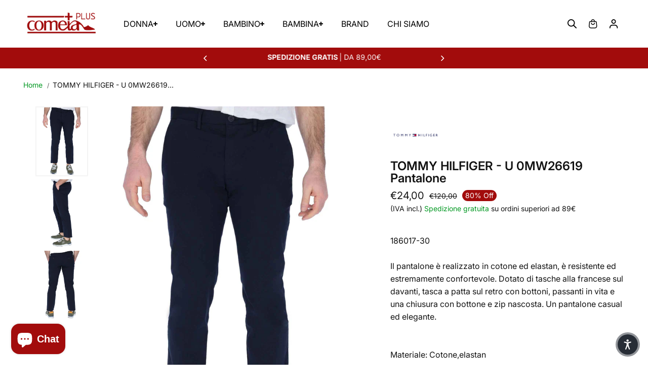

--- FILE ---
content_type: text/html; charset=utf-8
request_url: https://cometaplus.it/products/tommy-hilfiger-u-0mw26619-pantalone
body_size: 88744
content:
<!doctype html>
<html class="no-js" lang="it" color-mode="light">
  <head>
    <script src="//cometaplus.it/cdn/shop/files/pandectes-rules.js?v=10248408589110647833"></script>
    
   <!-- Google Tag Manager -->
<script>(function(w,d,s,l,i){w[l]=w[l]||[];w[l].push({'gtm.start':
new Date().getTime(),event:'gtm.js'});var f=d.getElementsByTagName(s)[0],
j=d.createElement(s),dl=l!='dataLayer'?'&l='+l:'';j.async=true;j.src=
'https://www.googletagmanager.com/gtm.js?id='+i+dl;f.parentNode.insertBefore(j,f);
})(window,document,'script','dataLayer','GTM-N5WXG7CB');</script>
<!-- End Google Tag Manager -->
     

    <!--<script src="https://apis.google.com/js/platform.js?onload=renderBadge" async defer>
    </script>   
     <script>
      window.renderBadge = function() {
        var ratingBadgeContainer = document.createElement("div");
        document.body.appendChild(ratingBadgeContainer);
        window.gapi.load('ratingbadge', function() {
          window.gapi.ratingbadge.render(ratingBadgeContainer, {"merchant_id": 503457901});
           });
      }
    </script>-->
    
<!--riattivare appena si riprende
    <script id='merchantWidgetScript' src="https://www.gstatic.com/shopping/merchant/merchantwidget.js" defer></script>
<script type="text/javascript">
  merchantWidgetScript.addEventListener('load', function () {
    merchantwidget.start({
      position: 'RIGHT_BOTTOM',
      sideMargin: 70,
      bottomMargin: 0,
      mobileSideMargin: 11,
      mobileBottomMargin: 60
    });

  });
</script>-->





    <meta charset="utf-8">
    <meta name="color-scheme" content="dark light">
    <meta http-equiv="X-UA-Compatible" content="IE=edge">
    <meta name="viewport" content="width=device-width,initial-scale=1">
    <meta name="theme-color" content="">
    <meta name="robots" content="index,follow">
    

<meta property="og:site_name" content="Cometa Plus">
<meta property="og:url" content="https://cometaplus.it/products/tommy-hilfiger-u-0mw26619-pantalone">
<meta property="og:title" content="TOMMY HILFIGER - U 0MW26619 Pantalone - Cometa Plus">
<meta property="og:type" content="product">
<meta property="og:description" content="Il pantalone è realizzato in cotone ed elastan, è resistente ed estremamente confortevole. Dotato di tasche alla francese sul davanti, tasca a patta sul retro con bottoni, passanti in vita e una chiusura con bottone e zip nascosta. Un pantalone casual ed elegante.Materiale: Cotone,elastanStagione: Primavera estate - Cometa Plus"><meta property="og:image" content="http://cometaplus.it/cdn/shop/files/image_186017.jpg?v=1763962648">
  <meta property="og:image:secure_url" content="https://cometaplus.it/cdn/shop/files/image_186017.jpg?v=1763962648">
  <meta property="og:image:width" content="1500">
  <meta property="og:image:height" content="2000"><meta property="og:price:amount" content="24,00">
  <meta property="og:price:currency" content="EUR">
<meta name="twitter:card" content="summary_large_image">
<meta name="twitter:title" content="TOMMY HILFIGER - U 0MW26619 Pantalone - Cometa Plus">
<meta name="twitter:description" content="Il pantalone è realizzato in cotone ed elastan, è resistente ed estremamente confortevole. Dotato di tasche alla francese sul davanti, tasca a patta sul retro con bottoni, passanti in vita e una chiusura con bottone e zip nascosta. Un pantalone casual ed elegante.Materiale: Cotone,elastanStagione: Primavera estate - Cometa Plus">

    <link rel="canonical" href="https://cometaplus.it/products/tommy-hilfiger-u-0mw26619-pantalone">
    <link rel="preconnect" href="https://cdn.shopify.com" crossorigin><link
        rel="icon"
        type="image/png"
        href="//cometaplus.it/cdn/shop/files/Cometaplus-d-favicon.png?crop=center&height=32&v=1762734617&width=32"
      ><link rel="preconnect" href="https://fonts.shopifycdn.com" crossorigin><title>
      TOMMY HILFIGER - U 0MW26619 Pantalone - Cometa Plus
</title>

    
      <meta name="description" content="Il pantalone è realizzato in cotone ed elastan, è resistente ed estremamente confortevole. Dotato di tasche alla francese sul davanti, tasca a patta sul retro con bottoni, passanti in vita e una chiusura con bottone e zip nascosta. Un pantalone casual ed elegante.Materiale: Cotone,elastanStagione: Primavera estate - Cometa Plus">
    

    <script>window.performance && window.performance.mark && window.performance.mark('shopify.content_for_header.start');</script><meta name="facebook-domain-verification" content="p0j5aedy1c7v7bas54qqtc6073llzw">
<meta name="facebook-domain-verification" content="ztvtvoqrzqpah2e17alnxe5mck66qs">
<meta name="google-site-verification" content="TE4wKqrMuBoifNs82PTpyUV4WsZye9kS-nxytM95Wyk">
<meta name="google-site-verification" content="-AdNe2SL1zdDpHvdrYM3md2UZdbRga3l3gd9u3bq674">
<meta name="facebook-domain-verification" content="ah6kb5zd90tyyldf4tzee14n4s7p3o">
<meta name="google-site-verification" content="KGD7po9aCWL-20mq5wb37rQJjuI2h5fNoduMT9caEo0">
<meta name="google-site-verification" content="gU5Lzkhl3tzmM-SLdE8Aupb4secvHUyLl3OlfW-k-xA">
<meta id="shopify-digital-wallet" name="shopify-digital-wallet" content="/53370552518/digital_wallets/dialog">
<meta name="shopify-checkout-api-token" content="0dd6f0789a31c09ccc6d1bbbf7244a3e">
<meta id="in-context-paypal-metadata" data-shop-id="53370552518" data-venmo-supported="false" data-environment="production" data-locale="it_IT" data-paypal-v4="true" data-currency="EUR">
<link rel="alternate" type="application/json+oembed" href="https://cometaplus.it/products/tommy-hilfiger-u-0mw26619-pantalone.oembed">
<script async="async" src="/checkouts/internal/preloads.js?locale=it-IT"></script>
<link rel="preconnect" href="https://shop.app" crossorigin="anonymous">
<script async="async" src="https://shop.app/checkouts/internal/preloads.js?locale=it-IT&shop_id=53370552518" crossorigin="anonymous"></script>
<script id="apple-pay-shop-capabilities" type="application/json">{"shopId":53370552518,"countryCode":"IT","currencyCode":"EUR","merchantCapabilities":["supports3DS"],"merchantId":"gid:\/\/shopify\/Shop\/53370552518","merchantName":"Cometa Plus","requiredBillingContactFields":["postalAddress","email","phone"],"requiredShippingContactFields":["postalAddress","email","phone"],"shippingType":"shipping","supportedNetworks":["visa","maestro","masterCard","amex"],"total":{"type":"pending","label":"Cometa Plus","amount":"1.00"},"shopifyPaymentsEnabled":true,"supportsSubscriptions":true}</script>
<script id="shopify-features" type="application/json">{"accessToken":"0dd6f0789a31c09ccc6d1bbbf7244a3e","betas":["rich-media-storefront-analytics"],"domain":"cometaplus.it","predictiveSearch":true,"shopId":53370552518,"locale":"it"}</script>
<script>var Shopify = Shopify || {};
Shopify.shop = "galleria-cometa.myshopify.com";
Shopify.locale = "it";
Shopify.currency = {"active":"EUR","rate":"1.0"};
Shopify.country = "IT";
Shopify.theme = {"name":"Tema Cometaplus Nov-25","id":188518531404,"schema_name":"Starlite","schema_version":"4.0.2","theme_store_id":2455,"role":"main"};
Shopify.theme.handle = "null";
Shopify.theme.style = {"id":null,"handle":null};
Shopify.cdnHost = "cometaplus.it/cdn";
Shopify.routes = Shopify.routes || {};
Shopify.routes.root = "/";</script>
<script type="module">!function(o){(o.Shopify=o.Shopify||{}).modules=!0}(window);</script>
<script>!function(o){function n(){var o=[];function n(){o.push(Array.prototype.slice.apply(arguments))}return n.q=o,n}var t=o.Shopify=o.Shopify||{};t.loadFeatures=n(),t.autoloadFeatures=n()}(window);</script>
<script>
  window.ShopifyPay = window.ShopifyPay || {};
  window.ShopifyPay.apiHost = "shop.app\/pay";
  window.ShopifyPay.redirectState = null;
</script>
<script id="shop-js-analytics" type="application/json">{"pageType":"product"}</script>
<script defer="defer" async type="module" src="//cometaplus.it/cdn/shopifycloud/shop-js/modules/v2/client.init-shop-cart-sync_x8TrURgt.it.esm.js"></script>
<script defer="defer" async type="module" src="//cometaplus.it/cdn/shopifycloud/shop-js/modules/v2/chunk.common_BMf091Dh.esm.js"></script>
<script defer="defer" async type="module" src="//cometaplus.it/cdn/shopifycloud/shop-js/modules/v2/chunk.modal_Ccb5hpjc.esm.js"></script>
<script type="module">
  await import("//cometaplus.it/cdn/shopifycloud/shop-js/modules/v2/client.init-shop-cart-sync_x8TrURgt.it.esm.js");
await import("//cometaplus.it/cdn/shopifycloud/shop-js/modules/v2/chunk.common_BMf091Dh.esm.js");
await import("//cometaplus.it/cdn/shopifycloud/shop-js/modules/v2/chunk.modal_Ccb5hpjc.esm.js");

  window.Shopify.SignInWithShop?.initShopCartSync?.({"fedCMEnabled":true,"windoidEnabled":true});

</script>
<script>
  window.Shopify = window.Shopify || {};
  if (!window.Shopify.featureAssets) window.Shopify.featureAssets = {};
  window.Shopify.featureAssets['shop-js'] = {"shop-cart-sync":["modules/v2/client.shop-cart-sync_D7vJUGKr.it.esm.js","modules/v2/chunk.common_BMf091Dh.esm.js","modules/v2/chunk.modal_Ccb5hpjc.esm.js"],"init-fed-cm":["modules/v2/client.init-fed-cm_BXv35qgo.it.esm.js","modules/v2/chunk.common_BMf091Dh.esm.js","modules/v2/chunk.modal_Ccb5hpjc.esm.js"],"init-shop-email-lookup-coordinator":["modules/v2/client.init-shop-email-lookup-coordinator_DzDw3Uhh.it.esm.js","modules/v2/chunk.common_BMf091Dh.esm.js","modules/v2/chunk.modal_Ccb5hpjc.esm.js"],"init-windoid":["modules/v2/client.init-windoid_DlvsVjNy.it.esm.js","modules/v2/chunk.common_BMf091Dh.esm.js","modules/v2/chunk.modal_Ccb5hpjc.esm.js"],"shop-button":["modules/v2/client.shop-button_C3Wyia3L.it.esm.js","modules/v2/chunk.common_BMf091Dh.esm.js","modules/v2/chunk.modal_Ccb5hpjc.esm.js"],"shop-cash-offers":["modules/v2/client.shop-cash-offers_k-bSj52U.it.esm.js","modules/v2/chunk.common_BMf091Dh.esm.js","modules/v2/chunk.modal_Ccb5hpjc.esm.js"],"shop-toast-manager":["modules/v2/client.shop-toast-manager_CSPYl6Cc.it.esm.js","modules/v2/chunk.common_BMf091Dh.esm.js","modules/v2/chunk.modal_Ccb5hpjc.esm.js"],"init-shop-cart-sync":["modules/v2/client.init-shop-cart-sync_x8TrURgt.it.esm.js","modules/v2/chunk.common_BMf091Dh.esm.js","modules/v2/chunk.modal_Ccb5hpjc.esm.js"],"init-customer-accounts-sign-up":["modules/v2/client.init-customer-accounts-sign-up_Cwe1qxzn.it.esm.js","modules/v2/client.shop-login-button_ac2IzQ_G.it.esm.js","modules/v2/chunk.common_BMf091Dh.esm.js","modules/v2/chunk.modal_Ccb5hpjc.esm.js"],"pay-button":["modules/v2/client.pay-button_kRwyK07L.it.esm.js","modules/v2/chunk.common_BMf091Dh.esm.js","modules/v2/chunk.modal_Ccb5hpjc.esm.js"],"init-customer-accounts":["modules/v2/client.init-customer-accounts_jLRjuLQ2.it.esm.js","modules/v2/client.shop-login-button_ac2IzQ_G.it.esm.js","modules/v2/chunk.common_BMf091Dh.esm.js","modules/v2/chunk.modal_Ccb5hpjc.esm.js"],"avatar":["modules/v2/client.avatar_BTnouDA3.it.esm.js"],"init-shop-for-new-customer-accounts":["modules/v2/client.init-shop-for-new-customer-accounts_ClZzYg6g.it.esm.js","modules/v2/client.shop-login-button_ac2IzQ_G.it.esm.js","modules/v2/chunk.common_BMf091Dh.esm.js","modules/v2/chunk.modal_Ccb5hpjc.esm.js"],"shop-follow-button":["modules/v2/client.shop-follow-button_DrIHux4Q.it.esm.js","modules/v2/chunk.common_BMf091Dh.esm.js","modules/v2/chunk.modal_Ccb5hpjc.esm.js"],"checkout-modal":["modules/v2/client.checkout-modal_xEqZMhS3.it.esm.js","modules/v2/chunk.common_BMf091Dh.esm.js","modules/v2/chunk.modal_Ccb5hpjc.esm.js"],"shop-login-button":["modules/v2/client.shop-login-button_ac2IzQ_G.it.esm.js","modules/v2/chunk.common_BMf091Dh.esm.js","modules/v2/chunk.modal_Ccb5hpjc.esm.js"],"lead-capture":["modules/v2/client.lead-capture_TxS39yFf.it.esm.js","modules/v2/chunk.common_BMf091Dh.esm.js","modules/v2/chunk.modal_Ccb5hpjc.esm.js"],"shop-login":["modules/v2/client.shop-login_D4y7B51r.it.esm.js","modules/v2/chunk.common_BMf091Dh.esm.js","modules/v2/chunk.modal_Ccb5hpjc.esm.js"],"payment-terms":["modules/v2/client.payment-terms_BfEgpMb9.it.esm.js","modules/v2/chunk.common_BMf091Dh.esm.js","modules/v2/chunk.modal_Ccb5hpjc.esm.js"]};
</script>
<script>(function() {
  var isLoaded = false;
  function asyncLoad() {
    if (isLoaded) return;
    isLoaded = true;
    var urls = ["https:\/\/ecommplugins-scripts.trustpilot.com\/v2.1\/js\/header.min.js?settings=eyJrZXkiOiI1OUpzb3REYjVwdXRFRlR4IiwicyI6InNrdSJ9\u0026v=2.5\u0026shop=galleria-cometa.myshopify.com","https:\/\/ecommplugins-trustboxsettings.trustpilot.com\/galleria-cometa.myshopify.com.js?settings=1749281124952\u0026shop=galleria-cometa.myshopify.com","https:\/\/widget.trustpilot.com\/bootstrap\/v5\/tp.widget.sync.bootstrap.min.js?shop=galleria-cometa.myshopify.com","https:\/\/ecommplugins-scripts.trustpilot.com\/v2.1\/js\/success.min.js?settings=eyJrZXkiOiI1OUpzb3REYjVwdXRFRlR4IiwicyI6InNrdSIsInQiOlsib3JkZXJzL2Z1bGZpbGxlZCJdLCJ2IjoiIiwiYSI6IlNob3BpZnktMjAyMS0wNCJ9\u0026shop=galleria-cometa.myshopify.com","https:\/\/ecommplugins-scripts.trustpilot.com\/v2.1\/js\/success.min.js?settings=eyJrZXkiOiI1OUpzb3REYjVwdXRFRlR4IiwicyI6InNrdSIsInQiOlsib3JkZXJzL2Z1bGZpbGxlZCJdLCJ2IjoiIiwiYSI6IlNob3BpZnktMjAyMS0wNCJ9\u0026shop=galleria-cometa.myshopify.com","https:\/\/ecommplugins-scripts.trustpilot.com\/v2.1\/js\/success.min.js?settings=eyJrZXkiOiI1OUpzb3REYjVwdXRFRlR4IiwicyI6InNrdSIsInQiOlsib3JkZXJzL2Z1bGZpbGxlZCJdLCJ2IjoiIiwiYSI6IlNob3BpZnktMjAyMS0wNCJ9\u0026shop=galleria-cometa.myshopify.com"];
    for (var i = 0; i < urls.length; i++) {
      var s = document.createElement('script');
      s.type = 'text/javascript';
      s.async = true;
      s.src = urls[i];
      var x = document.getElementsByTagName('script')[0];
      x.parentNode.insertBefore(s, x);
    }
  };
  if(window.attachEvent) {
    window.attachEvent('onload', asyncLoad);
  } else {
    window.addEventListener('load', asyncLoad, false);
  }
})();</script>
<script id="__st">var __st={"a":53370552518,"offset":3600,"reqid":"eb13a219-0567-42c1-bca2-6f72e771d9d6-1769825728","pageurl":"cometaplus.it\/products\/tommy-hilfiger-u-0mw26619-pantalone","u":"d63945325cf8","p":"product","rtyp":"product","rid":15393922351436};</script>
<script>window.ShopifyPaypalV4VisibilityTracking = true;</script>
<script id="captcha-bootstrap">!function(){'use strict';const t='contact',e='account',n='new_comment',o=[[t,t],['blogs',n],['comments',n],[t,'customer']],c=[[e,'customer_login'],[e,'guest_login'],[e,'recover_customer_password'],[e,'create_customer']],r=t=>t.map((([t,e])=>`form[action*='/${t}']:not([data-nocaptcha='true']) input[name='form_type'][value='${e}']`)).join(','),a=t=>()=>t?[...document.querySelectorAll(t)].map((t=>t.form)):[];function s(){const t=[...o],e=r(t);return a(e)}const i='password',u='form_key',d=['recaptcha-v3-token','g-recaptcha-response','h-captcha-response',i],f=()=>{try{return window.sessionStorage}catch{return}},m='__shopify_v',_=t=>t.elements[u];function p(t,e,n=!1){try{const o=window.sessionStorage,c=JSON.parse(o.getItem(e)),{data:r}=function(t){const{data:e,action:n}=t;return t[m]||n?{data:e,action:n}:{data:t,action:n}}(c);for(const[e,n]of Object.entries(r))t.elements[e]&&(t.elements[e].value=n);n&&o.removeItem(e)}catch(o){console.error('form repopulation failed',{error:o})}}const l='form_type',E='cptcha';function T(t){t.dataset[E]=!0}const w=window,h=w.document,L='Shopify',v='ce_forms',y='captcha';let A=!1;((t,e)=>{const n=(g='f06e6c50-85a8-45c8-87d0-21a2b65856fe',I='https://cdn.shopify.com/shopifycloud/storefront-forms-hcaptcha/ce_storefront_forms_captcha_hcaptcha.v1.5.2.iife.js',D={infoText:'Protetto da hCaptcha',privacyText:'Privacy',termsText:'Termini'},(t,e,n)=>{const o=w[L][v],c=o.bindForm;if(c)return c(t,g,e,D).then(n);var r;o.q.push([[t,g,e,D],n]),r=I,A||(h.body.append(Object.assign(h.createElement('script'),{id:'captcha-provider',async:!0,src:r})),A=!0)});var g,I,D;w[L]=w[L]||{},w[L][v]=w[L][v]||{},w[L][v].q=[],w[L][y]=w[L][y]||{},w[L][y].protect=function(t,e){n(t,void 0,e),T(t)},Object.freeze(w[L][y]),function(t,e,n,w,h,L){const[v,y,A,g]=function(t,e,n){const i=e?o:[],u=t?c:[],d=[...i,...u],f=r(d),m=r(i),_=r(d.filter((([t,e])=>n.includes(e))));return[a(f),a(m),a(_),s()]}(w,h,L),I=t=>{const e=t.target;return e instanceof HTMLFormElement?e:e&&e.form},D=t=>v().includes(t);t.addEventListener('submit',(t=>{const e=I(t);if(!e)return;const n=D(e)&&!e.dataset.hcaptchaBound&&!e.dataset.recaptchaBound,o=_(e),c=g().includes(e)&&(!o||!o.value);(n||c)&&t.preventDefault(),c&&!n&&(function(t){try{if(!f())return;!function(t){const e=f();if(!e)return;const n=_(t);if(!n)return;const o=n.value;o&&e.removeItem(o)}(t);const e=Array.from(Array(32),(()=>Math.random().toString(36)[2])).join('');!function(t,e){_(t)||t.append(Object.assign(document.createElement('input'),{type:'hidden',name:u})),t.elements[u].value=e}(t,e),function(t,e){const n=f();if(!n)return;const o=[...t.querySelectorAll(`input[type='${i}']`)].map((({name:t})=>t)),c=[...d,...o],r={};for(const[a,s]of new FormData(t).entries())c.includes(a)||(r[a]=s);n.setItem(e,JSON.stringify({[m]:1,action:t.action,data:r}))}(t,e)}catch(e){console.error('failed to persist form',e)}}(e),e.submit())}));const S=(t,e)=>{t&&!t.dataset[E]&&(n(t,e.some((e=>e===t))),T(t))};for(const o of['focusin','change'])t.addEventListener(o,(t=>{const e=I(t);D(e)&&S(e,y())}));const B=e.get('form_key'),M=e.get(l),P=B&&M;t.addEventListener('DOMContentLoaded',(()=>{const t=y();if(P)for(const e of t)e.elements[l].value===M&&p(e,B);[...new Set([...A(),...v().filter((t=>'true'===t.dataset.shopifyCaptcha))])].forEach((e=>S(e,t)))}))}(h,new URLSearchParams(w.location.search),n,t,e,['guest_login'])})(!1,!0)}();</script>
<script integrity="sha256-4kQ18oKyAcykRKYeNunJcIwy7WH5gtpwJnB7kiuLZ1E=" data-source-attribution="shopify.loadfeatures" defer="defer" src="//cometaplus.it/cdn/shopifycloud/storefront/assets/storefront/load_feature-a0a9edcb.js" crossorigin="anonymous"></script>
<script crossorigin="anonymous" defer="defer" src="//cometaplus.it/cdn/shopifycloud/storefront/assets/shopify_pay/storefront-65b4c6d7.js?v=20250812"></script>
<script data-source-attribution="shopify.dynamic_checkout.dynamic.init">var Shopify=Shopify||{};Shopify.PaymentButton=Shopify.PaymentButton||{isStorefrontPortableWallets:!0,init:function(){window.Shopify.PaymentButton.init=function(){};var t=document.createElement("script");t.src="https://cometaplus.it/cdn/shopifycloud/portable-wallets/latest/portable-wallets.it.js",t.type="module",document.head.appendChild(t)}};
</script>
<script data-source-attribution="shopify.dynamic_checkout.buyer_consent">
  function portableWalletsHideBuyerConsent(e){var t=document.getElementById("shopify-buyer-consent"),n=document.getElementById("shopify-subscription-policy-button");t&&n&&(t.classList.add("hidden"),t.setAttribute("aria-hidden","true"),n.removeEventListener("click",e))}function portableWalletsShowBuyerConsent(e){var t=document.getElementById("shopify-buyer-consent"),n=document.getElementById("shopify-subscription-policy-button");t&&n&&(t.classList.remove("hidden"),t.removeAttribute("aria-hidden"),n.addEventListener("click",e))}window.Shopify?.PaymentButton&&(window.Shopify.PaymentButton.hideBuyerConsent=portableWalletsHideBuyerConsent,window.Shopify.PaymentButton.showBuyerConsent=portableWalletsShowBuyerConsent);
</script>
<script data-source-attribution="shopify.dynamic_checkout.cart.bootstrap">document.addEventListener("DOMContentLoaded",(function(){function t(){return document.querySelector("shopify-accelerated-checkout-cart, shopify-accelerated-checkout")}if(t())Shopify.PaymentButton.init();else{new MutationObserver((function(e,n){t()&&(Shopify.PaymentButton.init(),n.disconnect())})).observe(document.body,{childList:!0,subtree:!0})}}));
</script>
<link id="shopify-accelerated-checkout-styles" rel="stylesheet" media="screen" href="https://cometaplus.it/cdn/shopifycloud/portable-wallets/latest/accelerated-checkout-backwards-compat.css" crossorigin="anonymous">
<style id="shopify-accelerated-checkout-cart">
        #shopify-buyer-consent {
  margin-top: 1em;
  display: inline-block;
  width: 100%;
}

#shopify-buyer-consent.hidden {
  display: none;
}

#shopify-subscription-policy-button {
  background: none;
  border: none;
  padding: 0;
  text-decoration: underline;
  font-size: inherit;
  cursor: pointer;
}

#shopify-subscription-policy-button::before {
  box-shadow: none;
}

      </style>
<script id="sections-script" data-sections="footer" defer="defer" src="//cometaplus.it/cdn/shop/t/59/compiled_assets/scripts.js?v=65661"></script>
<script>window.performance && window.performance.mark && window.performance.mark('shopify.content_for_header.end');</script>

    
<style data-shopify>
  @font-face {
  font-family: Inter;
  font-weight: 400;
  font-style: normal;
  font-display: swap;
  src: url("//cometaplus.it/cdn/fonts/inter/inter_n4.b2a3f24c19b4de56e8871f609e73ca7f6d2e2bb9.woff2") format("woff2"),
       url("//cometaplus.it/cdn/fonts/inter/inter_n4.af8052d517e0c9ffac7b814872cecc27ae1fa132.woff") format("woff");
}

  @font-face {
  font-family: Inter;
  font-weight: 700;
  font-style: normal;
  font-display: swap;
  src: url("//cometaplus.it/cdn/fonts/inter/inter_n7.02711e6b374660cfc7915d1afc1c204e633421e4.woff2") format("woff2"),
       url("//cometaplus.it/cdn/fonts/inter/inter_n7.6dab87426f6b8813070abd79972ceaf2f8d3b012.woff") format("woff");
}

  @font-face {
  font-family: Inter;
  font-weight: 400;
  font-style: italic;
  font-display: swap;
  src: url("//cometaplus.it/cdn/fonts/inter/inter_i4.feae1981dda792ab80d117249d9c7e0f1017e5b3.woff2") format("woff2"),
       url("//cometaplus.it/cdn/fonts/inter/inter_i4.62773b7113d5e5f02c71486623cf828884c85c6e.woff") format("woff");
}

  @font-face {
  font-family: Inter;
  font-weight: 700;
  font-style: italic;
  font-display: swap;
  src: url("//cometaplus.it/cdn/fonts/inter/inter_i7.b377bcd4cc0f160622a22d638ae7e2cd9b86ea4c.woff2") format("woff2"),
       url("//cometaplus.it/cdn/fonts/inter/inter_i7.7c69a6a34e3bb44fcf6f975857e13b9a9b25beb4.woff") format("woff");
}

  @font-face {
  font-family: Inter;
  font-weight: 600;
  font-style: normal;
  font-display: swap;
  src: url("//cometaplus.it/cdn/fonts/inter/inter_n6.771af0474a71b3797eb38f3487d6fb79d43b6877.woff2") format("woff2"),
       url("//cometaplus.it/cdn/fonts/inter/inter_n6.88c903d8f9e157d48b73b7777d0642925bcecde7.woff") format("woff");
}

  @font-face {
  font-family: Inter;
  font-weight: 600;
  font-style: italic;
  font-display: swap;
  src: url("//cometaplus.it/cdn/fonts/inter/inter_i6.3bbe0fe1c7ee4f282f9c2e296f3e4401a48cbe19.woff2") format("woff2"),
       url("//cometaplus.it/cdn/fonts/inter/inter_i6.8bea21f57a10d5416ddf685e2c91682ec237876d.woff") format("woff");
}

  
  
  
    
    
    :root,
    .scheme-primary,
    [color-mode="light"] .scheme-primary {
      
      --background: 255,255,255,1.0;
      
      
      --gradientBackground: linear-gradient(0deg, rgba(255, 255, 255, 1), rgba(146, 18, 18, 1) 88%);
      
      
      --highlightTextColor: #000000;
      
      
        --highlightGradientBackground:linear-gradient(320deg, rgba(56, 78, 197, 1) 16%, rgba(203, 68, 194, 1) 52%, rgba(255, 201, 104, 1) 87%);
      
      
        --highlightBackground:#ffffff;
      
          
      
        --alternateBackground:255,255,255,1.0;
      
          
       --textColor: 18,18,18;
      --linkColor: 0,152,33;
      --headingColor:18,18,18;
      --buttonBackground: 0,152,33;
      --buttonColor: 255,255,255;
      --buttonBorder: 5,118,30;
      --buttonBackgroundHover: 255,255,255;
      --buttonColorHover:44,42,42;
      --buttonBorderHover:44,42,42;
      --alternateButtonBackground:44,42,42;
      --alternateButtonColor: 255,255,255;
      --alternateButtonBorder:0,0,0;
      --alternateButtonBackgroundHover: 255,255,255;
      --alternateButtonColorHover:0,0,0;
      --alternateButtonBorderHover:0,0,0;
      --inputBackground:255,255,255;
      --inputColor:87,87,87;
      --inputBorder:204,204,204;
      --productBorder: 255,255,255;
      --borderColor:246,246,246;
      --ratingStarColor: 236,172,35;
      
      --sliderArrowBackground:0,152,33,1.0;
       
      --sliderArrowColor:255,255,255;
      --cardBackground: 251,251,251;
      --line-color: 162,12,12,1;
      --productImagebackground:#ffffff;
      --buttonShadow:#f1f1f1;
      --secondaryButtonShadow:#f1f1f1;
      
      --shadowColor: 0,0,0;
      
      --productIconColor: 255,255,255;
      --productIconBg: 0,0,0;
      
    }
    
    [color-mode="dark"] body,
    [color-mode="dark"] .scheme-primary {
      --background: 0,0,0;
      --gradientBackground: #000000;
      --alternateBackground:14,14,14;
      --textColor: 209,209,209;
      --linkColor: 209,209,209;
      --headingColor:209,209,209;
      --buttonBackground: 255,202,16;
      --buttonColor:  0,0,0;
      --buttonBorder: 255,202,16;
      --buttonBackgroundHover: 255,255,255;
      --buttonColorHover:0,0,0;
      --buttonBorderHover:255,255,255;
      --alternateButtonBackground:255,255,255;
      --alternateButtonColor: 0,0,0;
      --alternateButtonBorder:25,,255,255;
      --alternateButtonBackgroundHover: 255,202,16;
      --alternateButtonColorHover:0,14,14;
      --alternateButtonBorderHover:255,202,16;
      --inputBackground:14,14,14;
      --inputColor:209,209,209;
      --inputBorder:40,40,40;
      --productBorder: 30,30,30;
      --borderColor:30,30,30;
      --ratingStarColor: 253,168,38;
      --sliderArrowBackground:255,255,255;
      --sliderArrowColor:0,0,0;
      --cardBackground: 14,14,14;
      --line-color: 161,0,0;
      --productImagebackground:#0e0e0e;
      --buttonShadow:#fff;
      --secondaryButtonShadow:#ccc;
      --productIconColor:255,255,255;
      --productIconBg:0,0,0;
    }
    
  
    
    
    
    .scheme-secondary,
    [color-mode="light"] .scheme-secondary {
      
      --background: 255,255,255,1.0;
      
      
      --gradientBackground: #ffffff;
      
      
      --highlightTextColor: #000000;
      
      
        --highlightGradientBackground:linear-gradient(320deg, rgba(56, 78, 197, 1) 16%, rgba(203, 68, 194, 1) 52%, rgba(255, 201, 104, 1) 87%);
      
      
        --highlightBackground:#ffffff;
      
          
      
        --alternateBackground:255,255,255,1.0;
      
          
       --textColor: 87,85,85;
      --linkColor: 162,12,12;
      --headingColor:0,0,0;
      --buttonBackground: 162,12,12;
      --buttonColor: 255,255,255;
      --buttonBorder: 135,14,14;
      --buttonBackgroundHover: 17,20,48;
      --buttonColorHover:255,255,255;
      --buttonBorderHover:17,20,48;
      --alternateButtonBackground:255,255,255;
      --alternateButtonColor: 18,18,18;
      --alternateButtonBorder:18,18,18;
      --alternateButtonBackgroundHover: 255,255,255;
      --alternateButtonColorHover:44,42,42;
      --alternateButtonBorderHover:255,255,255;
      --inputBackground:255,255,255;
      --inputColor:18,18,18;
      --inputBorder:18,18,18;
      --productBorder: 238,238,238;
      --borderColor:230,230,230;
      --ratingStarColor: 254,198,0;
      
      --sliderArrowBackground:255,255,255,1.0;
       
      --sliderArrowColor:170,170,170;
      --cardBackground: 249,249,249;
      --line-color: 162,12,12,1;
      --productImagebackground:#f3f3f3;
      --buttonShadow:#bbbbbb;
      --secondaryButtonShadow:#000000;
      
      --shadowColor: 255,255,255;
      
      --productIconColor: 255,255,255;
      --productIconBg: 44,42,42;
      
    }
    
      [color-mode="dark"] .scheme-secondary {
      --background: 14,14,14;
      --gradientBackground: #0e0e0e;
      --alternateBackground:0,0,0;
      --textColor: 209,209,209;
      --linkColor: 209,209,209;
      --headingColor:209,209,209;
      --buttonBackground: 224,224,224;
      --buttonColor:  14,14,14;
      --buttonBorder: 224,224,224;
      --buttonBackgroundHover: 187,187,187;
      --buttonColorHover:14,14,14;
      --buttonBorderHover:187,187,187;
      --alternateButtonBackground:255,255,255;
      --alternateButtonColor: 0,0,0;
      --alternateButtonBorder:25,,255,255;
      --alternateButtonBackgroundHover: 224,224,224;
      --alternateButtonColorHover:14,14,14;
      --alternateButtonBorderHover:224,224,224;
      --inputBackground:0,0,0;
      --inputColor:209,209,209;
      --inputBorder:40,40,40;
      --productBorder: 30,30,30;
      --borderColor:30,30,30;
      --ratingStarColor: 253,168,38;
      --sliderArrowBackground:255,255,255;
      --sliderArrowColor:0,0,0;
      --cardBackground: 0,0,0;
      --line-color: 161,0,0;
      --productImagebackground:#000;
      --buttonShadow:#ccc;
      --secondaryButtonShadow:#fff;
      --productIconColor:255,255,255;
      --productIconBg:0,0,0;
      }
    
  
    
    
    
    .scheme-tertiary,
    [color-mode="light"] .scheme-tertiary {
      
      --background: 67,67,69,1.0;
      
      
      --gradientBackground: #434345;
      
      
      --highlightTextColor: #000000;
      
      
        --highlightGradientBackground:linear-gradient(320deg, rgba(56, 78, 197, 1) 16%, rgba(203, 68, 194, 1) 52%, rgba(255, 201, 104, 1) 87%);
      
      
        --highlightBackground:#ffffff;
      
          
      
        --alternateBackground:255,255,255,1.0;
      
          
       --textColor: 0,0,0;
      --linkColor: 67,144,220;
      --headingColor:0,0,0;
      --buttonBackground: 17,20,48;
      --buttonColor: 255,255,255;
      --buttonBorder: 17,20,48;
      --buttonBackgroundHover: 44,42,42;
      --buttonColorHover:255,255,255;
      --buttonBorderHover:44,42,42;
      --alternateButtonBackground:255,255,255;
      --alternateButtonColor: 18,18,18;
      --alternateButtonBorder:18,18,18;
      --alternateButtonBackgroundHover: 255,255,255;
      --alternateButtonColorHover:69,67,67;
      --alternateButtonBorderHover:255,255,255;
      --inputBackground:255,255,255;
      --inputColor:18,18,18;
      --inputBorder:18,18,18;
      --productBorder: 18,18,18;
      --borderColor:236,236,236;
      --ratingStarColor: 18,18,18;
      
      --sliderArrowBackground:17,18,17,1.0;
       
      --sliderArrowColor:18,18,18;
      --cardBackground: 255,255,255;
      --line-color: 67,67,69,1;
      --productImagebackground:;
      --buttonShadow:#bbbbbb;
      --secondaryButtonShadow:#000000;
      
      --shadowColor: 0,0,0;
      
      --productIconColor: 255,255,255;
      --productIconBg: 0,0,0;
      
    }
    
      [color-mode="dark"] .scheme-tertiary {
      --background: 14,14,14;
      --gradientBackground: #0e0e0e;
      --alternateBackground:0,0,0;
      --textColor: 209,209,209;
      --linkColor: 209,209,209;
      --headingColor:209,209,209;
      --buttonBackground: 224,224,224;
      --buttonColor:  14,14,14;
      --buttonBorder: 224,224,224;
      --buttonBackgroundHover: 187,187,187;
      --buttonColorHover:14,14,14;
      --buttonBorderHover:187,187,187;
      --alternateButtonBackground:255,255,255;
      --alternateButtonColor: 0,0,0;
      --alternateButtonBorder:25,,255,255;
      --alternateButtonBackgroundHover: 224,224,224;
      --alternateButtonColorHover:14,14,14;
      --alternateButtonBorderHover:224,224,224;
      --inputBackground:0,0,0;
      --inputColor:209,209,209;
      --inputBorder:40,40,40;
      --productBorder: 30,30,30;
      --borderColor:30,30,30;
      --ratingStarColor: 253,168,38;
      --sliderArrowBackground:255,255,255;
      --sliderArrowColor:0,0,0;
      --cardBackground: 0,0,0;
      --line-color: 161,0,0;
      --productImagebackground:#000;
      --buttonShadow:#ccc;
      --secondaryButtonShadow:#fff;
      --productIconColor:255,255,255;
      --productIconBg:0,0,0;
      }
    
  
    
    
    
    .scheme-quaternary,
    [color-mode="light"] .scheme-quaternary {
      
      --background: 244,244,244,1.0;
      
      
      --gradientBackground: #f4f4f4;
      
      
      --highlightTextColor: #000000;
      
      
        --highlightGradientBackground:linear-gradient(320deg, rgba(56, 78, 197, 1) 16%, rgba(203, 68, 194, 1) 52%, rgba(255, 201, 104, 1) 87%);
      
      
        --highlightBackground:#ffffff;
      
          
      
        --alternateBackground:162,12,12,1.0;
      
          
       --textColor: 162,12,12;
      --linkColor: 255,202,16;
      --headingColor:44,42,42;
      --buttonBackground: 255,255,255;
      --buttonColor: 140,13,13;
      --buttonBorder: 140,13,13;
      --buttonBackgroundHover: 234,255,239;
      --buttonColorHover:0,64,14;
      --buttonBorderHover:0,152,33;
      --alternateButtonBackground:162,12,12;
      --alternateButtonColor: 18,18,18;
      --alternateButtonBorder:18,18,18;
      --alternateButtonBackgroundHover: 44,42,42;
      --alternateButtonColorHover:255,255,255;
      --alternateButtonBorderHover:255,255,255;
      --inputBackground:255,255,255;
      --inputColor:18,18,18;
      --inputBorder:18,18,18;
      --productBorder: 162,12,12;
      --borderColor:140,13,13;
      --ratingStarColor: 255,202,16;
      
      --sliderArrowBackground:255,255,255,1.0;
       
      --sliderArrowColor:0,0,0;
      --cardBackground: 255,255,255;
      --line-color: 255,255,255,1;
      --productImagebackground:;
      --buttonShadow:#595959;
      --secondaryButtonShadow:#000000;
      
      --shadowColor: 0,0,0;
      
      --productIconColor: 255,255,255;
      --productIconBg: 0,0,0;
      
    }
    
      [color-mode="dark"] .scheme-quaternary {
      --background: 14,14,14;
      --gradientBackground: #0e0e0e;
      --alternateBackground:0,0,0;
      --textColor: 209,209,209;
      --linkColor: 209,209,209;
      --headingColor:209,209,209;
      --buttonBackground: 224,224,224;
      --buttonColor:  14,14,14;
      --buttonBorder: 224,224,224;
      --buttonBackgroundHover: 187,187,187;
      --buttonColorHover:14,14,14;
      --buttonBorderHover:187,187,187;
      --alternateButtonBackground:255,255,255;
      --alternateButtonColor: 0,0,0;
      --alternateButtonBorder:25,,255,255;
      --alternateButtonBackgroundHover: 224,224,224;
      --alternateButtonColorHover:14,14,14;
      --alternateButtonBorderHover:224,224,224;
      --inputBackground:0,0,0;
      --inputColor:209,209,209;
      --inputBorder:40,40,40;
      --productBorder: 30,30,30;
      --borderColor:30,30,30;
      --ratingStarColor: 253,168,38;
      --sliderArrowBackground:255,255,255;
      --sliderArrowColor:0,0,0;
      --cardBackground: 0,0,0;
      --line-color: 161,0,0;
      --productImagebackground:#000;
      --buttonShadow:#ccc;
      --secondaryButtonShadow:#fff;
      --productIconColor:255,255,255;
      --productIconBg:0,0,0;
      }
    
  
    
    
    
    .scheme-inverse,
    [color-mode="light"] .scheme-inverse {
      
      --background: 244,244,244,1.0;
      
      
      --gradientBackground: #f4f4f4;
      
      
      --highlightTextColor: #000000;
      
      
        --highlightGradientBackground:linear-gradient(320deg, rgba(56, 78, 197, 1) 16%, rgba(203, 68, 194, 1) 52%, rgba(255, 201, 104, 1) 87%);
      
      
        --highlightBackground:#ffffff;
      
          
      
        --alternateBackground:255,255,255,1.0;
      
          
       --textColor: 44,42,42;
      --linkColor: 0,151,96;
      --headingColor:162,12,12;
      --buttonBackground: 44,42,42;
      --buttonColor: 255,255,255;
      --buttonBorder: 170,170,170;
      --buttonBackgroundHover: 255,255,255;
      --buttonColorHover:44,42,42;
      --buttonBorderHover:44,42,42;
      --alternateButtonBackground:255,255,255;
      --alternateButtonColor: 18,18,18;
      --alternateButtonBorder:18,18,18;
      --alternateButtonBackgroundHover: 44,42,42;
      --alternateButtonColorHover:255,255,255;
      --alternateButtonBorderHover:255,255,255;
      --inputBackground:255,255,255;
      --inputColor:170,170,170;
      --inputBorder:170,170,170;
      --productBorder: 231,231,231;
      --borderColor:231,231,231;
      --ratingStarColor: 255,194,0;
      
      --sliderArrowBackground:255,255,255,1.0;
       
      --sliderArrowColor:170,170,170;
      --cardBackground: 238,238,238;
      --line-color: 162,12,12,1;
      --productImagebackground:;
      --buttonShadow:#bbbbbb;
      --secondaryButtonShadow:#000000;
      
      --shadowColor: 255,255,255;
      
      --productIconColor: 255,255,255;
      --productIconBg: 0,0,0;
      
    }
    
      [color-mode="dark"] .scheme-inverse {
      --background: 14,14,14;
      --gradientBackground: #0e0e0e;
      --alternateBackground:0,0,0;
      --textColor: 209,209,209;
      --linkColor: 209,209,209;
      --headingColor:209,209,209;
      --buttonBackground: 224,224,224;
      --buttonColor:  14,14,14;
      --buttonBorder: 224,224,224;
      --buttonBackgroundHover: 187,187,187;
      --buttonColorHover:14,14,14;
      --buttonBorderHover:187,187,187;
      --alternateButtonBackground:255,255,255;
      --alternateButtonColor: 0,0,0;
      --alternateButtonBorder:25,,255,255;
      --alternateButtonBackgroundHover: 224,224,224;
      --alternateButtonColorHover:14,14,14;
      --alternateButtonBorderHover:224,224,224;
      --inputBackground:0,0,0;
      --inputColor:209,209,209;
      --inputBorder:40,40,40;
      --productBorder: 30,30,30;
      --borderColor:30,30,30;
      --ratingStarColor: 253,168,38;
      --sliderArrowBackground:255,255,255;
      --sliderArrowColor:0,0,0;
      --cardBackground: 0,0,0;
      --line-color: 161,0,0;
      --productImagebackground:#000;
      --buttonShadow:#ccc;
      --secondaryButtonShadow:#fff;
      --productIconColor:255,255,255;
      --productIconBg:0,0,0;
      }
    
  

  body, .scheme-primary, .scheme-secondary, .scheme-tertiary, .scheme-quaternary, .scheme-inverse{
    color:rgb(var(--textColor));
    background-color:rgb(var(--background))
  }
  gradiant, .gradiant.scheme-primary, .gradiant.scheme-secondary, .gradiant.scheme-tertiary, .gradiant.scheme-quaternary, .gradiant.scheme-inverse{
    background:var(--gradientBackground)
  }
  :root{
    color-scheme: light dark;
    --switchColor:#ffffff;
    --switchBackground:rgba(0,0,0,0);
    --switchBorder:#ffffff;
    --switchActiveBackground:rgba(0,0,0,0);
    --switchActiveColor:rgba(0,0,0,0);
    --switchActiveBorder:#3c3e40;
    --success:44,126,63;
    --error:180,12,28;
    --saleBadgeBackground:0,0,0;
    
--saleBadgeColor:#ffffff;--newBadgeBackground:0,0,0;
    
--newBadgeColor:#ffffff;--preorderBadgeBackground:0,0,0;
    
--preorderBadgeColor:#ffffff;--soldBadgeBackground:0,0,0;
    
--soldBadgeColor:#ffffff;--customBadgeBackground:0,0,0;
    
--customBadgeColor:#ffffff;--discount-background: #a20c0c;
    --discount-color: #ffffff;


    
      --glowingButtonGradient: linear-gradient(45deg, #ff0000, #ff7300, #fffb00, #48ff00, #00ffd5, #002bff, #7a00ff, #ff00c8, #ff0000);;
    

    /* Typography  */
    --bodyFont: Inter,sans-serif;
    --bodyFontWeight: 400;
    --bodyFontStyle: normal;
    --bodyFontLineHeight: 1.6;
    --bodyFontBase: 15px;
    --headingFont: Inter,sans-serif;
    --headingFontWeight: 600;
    --headingFontStyle: normal;
    --headingFontLineHeight: 1;
    --headingFontBase: 20px;
    --buttonFont: var(--bodyFont);
    --buttonFontWeight: var(--headingFontWeight);
    --buttonFontStyle: var(--bodyFontStyle);
    --buttonFontLineHeight: var(--bodyFontLineHeight);
    /* Button  */
    --buttonRadius:50px;
    --buttonText:unset;
    /* Header */
    --headerBg: #ffffff;
    --headerColor:#000000;
    --headerHoverColor: #e7e7e7;
    --transparentHeaderColor: #000000;
    --headerIconColor:#000000;
    --cartCountBg: #009760;
    --cartCountColor: #FFFFFF;
    --submenuBg: #ffffff;
    --submenuColor: #000000;
    --submenuHoverColor: #aaaaaa;
    --submenutwoBg: #ffffff;
    --submenutwoColor: #000000;
    --submenutwoHoverColor: #aaaaaa;
    --searchTextColor: #000000;
    --searchBackgroundColor: #FFFFFF;
    --overlayColor: 255, 255, 255;
    --overlayText: #000000;
    --backToTopBackground: #FFFFFF;
    --backToTopColor: #062143;
    --xsmallText: calc(var(--bodyFontBase) - 4px);
    --smallText: calc(var(--bodyFontBase) - 2px);
    --text: var(--bodyFontBase);
    --mediumText: calc(var(--bodyFontBase) + 2px);
    --largeText: calc(var(--bodyFontBase) + 4px);
    --xlargeText: calc(var(--bodyFontBase) + 6px);
    --h0: calc(var(--headingFontBase) + 32px);
    --h1: calc(var(--headingFontBase) + 25px);
    --h2: calc(var(--headingFontBase) + 4px);
    --h3: var(--headingFontBase);
    --h4: calc(var(--headingFontBase) - 4px);
    --h5: calc(var(--headingFontBase) - 6px);
    --h6: calc(var(--headingFontBase) - 8px);
    --imageRatio: 0%;
    --img-square: 100%;
    --img-portrait: 130%;
    --img-landscape: 75%;
    --imageFit: cover;
    --marqueeSpeed: 3s;
    --sliderArrowWidth:52px;
    --cardRadius:8px;
    --imageRadius:8px;
    --productRadius:8px;
    --inputRadius:20px;
    --instock-text: #009821;
    --outofstock-text: #a20c0c;
    --lowstock-text: #009821;
    --line-clamp-count:0;

    --overlayBackground: 0,0,0;
    --overlayOpacity: 0.5;
    --bg-blur:20px;

      
        --text-gradient-color: linear-gradient(320deg, rgba(56, 78, 197, 1) 16%, rgba(203, 68, 194, 1) 52%, rgba(255, 201, 104, 1) 87%);
      
  }
  .secondary-header {
    --headerBg: #ffffff;
    --headerColor:#000000;
    --headerHoverColor: #5c5c5c;
  }
  #hamburger-menu,
  #hamburger-menu-wrapper{
    --headerBg: #ffffff;
    --headerColor:#000000;
    --headerHoverColor: #5c5c5c;
    --hamburgerMenuBackground: ;
    --submenuBorder: #FFFFFF;
  }
  [color-mode="dark"] body  {
    --headerBg: #000;
    --headerColor: #d1d1d1;
    --headerHoverColor: #ffca10;
    --headerIconColor:#d1d1d1;
    --cartCountBg: #ffca10;
    --cartCountColor: #000000;
    --submenuBg: #161616;
    --submenuColor: #d1d1d1;
    --submenuHoverColor: #ffca10;
    --submenutwoBg: #161616;
    --submenutwoColor: #d1d1d1;
    --submenutwoHoverColor: #fff ;
    --searchTextColor: #d1d1d1;
    --searchBackgroundColor: #161616;
    --overlayColor: #000;
    --overlayText: #fff;
    --backToTopBackground: #161616;
    --backToTopColor: #d1d1d1;

  }
  [color-mode="dark"] header {
    --support-content-bg:#000000;
    --store-detail-dropdown-color: #ffffff;
    --store-detail-dropdown-link: #ffffff;
    --store-detail-dropdown-bg: #333333;
    --store-detail-dropdown-hover: #000000;
    --store-detail-dropdown-border: #000000;
  }
  [color-mode="dark"] .secondary-header {
    --headerBg:  #0e0e0e;
    --headerColor: #d1d1d1;
    --headerHoverColor: #ffca10 ;
  }
  @media (min-width:768px){
    :root {
      --bodyFontBase: 16px;
      --headingFontBase: 20px;
      --cardRadius:10px;
      --imageRadius:16px;
      --productRadius:10px;
      --inputRadius:30px;
      --buttonRadius:50px;
    }
  }

  @media (max-width:1024px){
    :root {
      --sliderArrowWidth:40px;
    }

  }
  @media (max-width:767px){
    :root {
      --xsmallText: calc(var(--bodyFontBase) - 4px);
      --smallText: calc(var(--bodyFontBase) - 2px);
      --text: var(--bodyFontBase);
      --mediumText: calc(var(--bodyFontBase) + 2px);
      --largeText: calc(var(--bodyFontBase) + 4px);
      --xlargeText: calc(var(--bodyFontBase) + 6px);
      --h0: calc(var(--headingFontBase) + 10px);
      --h1: calc(var(--headingFontBase) + 8px);
      --h2: calc(var(--headingFontBase) + 2px);
      --h3: var(--headingFontBase);
      --h4: calc(var(--headingFontBase) - 2px);
      --h5: calc(var(--headingFontBase) - 4px);
      --h6: calc(var(--headingFontBase) - 6px);
      --sliderArrowWidth:32px;
    }

    .navigation-button-icon {
      width: 12px;
      height: auto;
    }

  }


  
  
  

  /*marquee*/
  

</style>

    
<link href="//cometaplus.it/cdn/shop/t/59/assets/flickity.css?v=57332636831384616211762435387" as="style" rel="preload">
<link href="//cometaplus.it/cdn/shop/t/59/assets/header.css?v=152453888913271089691762435390" as="style" rel="preload">
<link href="//cometaplus.it/cdn/shop/t/59/assets/base.css?v=119778860004557337021762435373" as="style" rel="preload">
<link href="//cometaplus.it/cdn/shop/t/59/assets/style.css?v=141815567947810175991768910859" as="style" rel="preload">


<link href="//cometaplus.it/cdn/shop/t/59/assets/flickity.css?v=57332636831384616211762435387" rel="stylesheet" type="text/css" media="all" />
<link href="//cometaplus.it/cdn/shop/t/59/assets/header.css?v=152453888913271089691762435390" rel="stylesheet" type="text/css" media="all" />
<link href="//cometaplus.it/cdn/shop/t/59/assets/base.css?v=119778860004557337021762435373" rel="stylesheet" type="text/css" media="all" />
<link href="//cometaplus.it/cdn/shop/t/59/assets/style.css?v=141815567947810175991768910859" rel="stylesheet" type="text/css" media="all" />







<script>
  const bdageAnimationSeconds= 5;
  const aosAnimation = false;
  const carType = 'drawer';
  const googleMapApiKey = '';
  const googleMapId = '';
  
  const preorderStatus =  false;
  const moneyFormat = "€{{amount_with_comma_separator}}";
  const moneyFormatWithoutCurrency = "{{amount}}";
  const cartUrl = '/cart.js';
  const mainSearchUrl = '/search';
  const mainCartUrl = '/cart';
  const cartAdd = '/cart/add';
  const cartAddUrl = '/cart/add.js';
  const cartUpdateUrl = '/cart/update.js';
  const cartChangeUrl = '/cart/change.js';
  const availableATCText = 'Aggiungi al carrello';  
  const unavailableATCText = 'Non disponibile'; 
  const soldoutATCText = 'Esaurito'; 
  const preorderATCText = 'Acquista'; 
  const hapticFeedbackStatus = true;
  const shakeEffect = true;
  
  const predictiveSearchTypes = 'product,collection,query,article,page';
  const preLoadLoadGif = `<div class="loader text-center">
    <svg width="50px" height="50px" viewBox="0 0 100 100" >
      <circle cx="50" cy="50" fill="none" stroke="currentColor" stroke-width="6" r="35" stroke-dasharray="164.93361431346415 56.97787143782138">
        <animateTransform attributeName="transform" type="rotate" repeatCount="indefinite" dur="1s" values="0 50 50;360 50 50" keyTimes="0;1"/>
      </circle>
    </svg>
  </div>`;

  
      let productId = 15393922351436;
    let recentlyViewedProductItems = JSON.parse(
      window.localStorage.getItem("starlite-recently-viewed-products") || "[]"
    );
    if (!isNaN(productId)) {
      if (!recentlyViewedProductItems.includes(productId)) {
        recentlyViewedProductItems.unshift(productId);
      }
      window.localStorage.setItem(
        "starlite-recently-viewed-products",
        JSON.stringify(recentlyViewedProductItems.slice(0, 14))
      );
    }
  

  //Tab attention

var Shopify = Shopify || {};
// ---------------------------------------------------------------------------
// Money format handler
// ---------------------------------------------------------------------------
Shopify.money_format = "$";
Shopify.formatMoney = function (cents, format) {
  if (typeof cents == "string") {
    cents = cents.replace(".", "");
  }
  var value = "";
  var placeholderRegex = /\{\{\s*(\w+)\s*\}\}/;
  var formatString = format || this.money_format;

  function defaultOption(opt, def) {
    return typeof opt == "undefined" ? def : opt;
  }

  function formatWithDelimiters(number, precision, thousands, decimal) {
    precision = defaultOption(precision, 2);
    thousands = defaultOption(thousands, ",");
    decimal = defaultOption(decimal, ".");

    if (isNaN(number) || number == null) {
      return 0;
    }

    number = (number / 100.0).toFixed(precision);

    var parts = number.split("."),
      dollars = parts[0].replace(/(\d)(?=(\d\d\d)+(?!\d))/g, "$1" + thousands),
      cents = parts[1] ? decimal + parts[1] : "";

    return dollars + cents;
  }

  switch (formatString.match(placeholderRegex)[1]) {
    case "amount":
      value = formatWithDelimiters(cents, 2);
      break;
    case "amount_no_decimals":
      value = formatWithDelimiters(cents, 0);
      break;
    case "amount_with_comma_separator":
      value = formatWithDelimiters(cents, 2, ".", ",");
      break;
    case "amount_no_decimals_with_comma_separator":
      value = formatWithDelimiters(cents, 0, ".", ",");
      break;
  }

  return formatString.replace(placeholderRegex, value);
};
</script>

  <link rel="stylesheet" href="https://cdn.shopify.com/shopifycloud/model-viewer-ui/assets/v1.0/model-viewer-ui.css">

<script type="text/javascript" src="//cometaplus.it/cdn/shop/t/59/assets/jquery.min.js?v=158417595810649192771762435393" defer="defer"></script>
<script type="text/javascript" src="//cometaplus.it/cdn/shop/t/59/assets/lazysizes.min.js?v=166473712726788881691762435394" defer></script>


<script type="text/javascript" src="//cometaplus.it/cdn/shop/t/59/assets/flickity.js?v=141115648920200757721762435388" defer="defer"></script>
<script type="text/javascript" src="//cometaplus.it/cdn/shop/t/59/assets/theme.js?v=27220939566690782501762435419" defer="defer"></script>

<script type="text/javascript" src="//cometaplus.it/cdn/shop/t/59/assets/player.js?v=16688767822142665341762435405" defer></script>
<script src="//cometaplus.it/cdn/shop/t/59/assets/parallax.js?v=18489087687675420191762435404" defer></script>
<!-- JS -->

  <script type="text/javascript" src="//cometaplus.it/cdn/shop/t/59/assets/product.js?v=104681147283327081211762435409" defer="defer"></script>

<script type="text/javascript" src="//cometaplus.it/cdn/shop/t/59/assets/cart.js?v=107650037137517089281762435377" defer="defer"></script>

<link
        rel="preload"
        as="font"
        href="//cometaplus.it/cdn/fonts/inter/inter_n4.b2a3f24c19b4de56e8871f609e73ca7f6d2e2bb9.woff2"
        type="font/woff2"
        crossorigin
      ><link
        rel="preload"
        as="font"
        href="//cometaplus.it/cdn/fonts/inter/inter_n6.771af0474a71b3797eb38f3487d6fb79d43b6877.woff2"
        type="font/woff2"
        crossorigin
      ><script>
      document.documentElement.className = document.documentElement.className.replace('no-js', 'js');
      if (Shopify.designMode) {
        document.documentElement.classList.add('shopify-design-mode');
      }
    </script>
    <meta name="google-site-verification" content="g6H9vLCwhnMs1xvlbH8kAF14F23Wm8F_wVQhtIYVk18">
    <!-- Event snippet for Cometa Plus &lt;&gt; AdNabu conversion page -->
    <script>
      gtag('event', 'conversion', {
          'send_to': 'AW-439589364/wagbCPKG77oZEPSzztEB',
          'value': 0.0,
          'currency': 'EUR',
          'transaction_id': ''
      });
    </script>
     <script>
    (function (c, s, q, u, a, r, e) {
        c.hj=c.hj||function(){(c.hj.q=c.hj.q||[]).push(arguments)};
        c._hjSettings = { hjid: a };
        r = s.getElementsByTagName('head')[0];
        e = s.createElement('script');
        e.async = true;
        e.src = q + c._hjSettings.hjid + u;
        r.appendChild(e);
    })(window, document, 'https://static.hj.contentsquare.net/c/csq-', '.js', 5303489);
</script>
 <!-- BEGIN app block: shopify://apps/pandectes-gdpr/blocks/banner/58c0baa2-6cc1-480c-9ea6-38d6d559556a -->
  
    
      <!-- TCF is active, scripts are loaded above -->
      
        <script>
          if (!window.PandectesRulesSettings) {
            window.PandectesRulesSettings = {"store":{"id":53370552518,"adminMode":false,"headless":false,"storefrontRootDomain":"","checkoutRootDomain":"","storefrontAccessToken":""},"banner":{"revokableTrigger":false,"cookiesBlockedByDefault":"7","hybridStrict":false,"isActive":true},"geolocation":{"brOnly":false,"caOnly":false,"chOnly":false,"euOnly":false,"jpOnly":false,"thOnly":false,"canadaOnly":false,"canadaLaw25":false,"canadaPipeda":false,"globalVisibility":true},"blocker":{"isActive":false,"googleConsentMode":{"isActive":true,"id":"","analyticsId":"","onlyGtm":false,"adwordsId":"","adStorageCategory":4,"analyticsStorageCategory":2,"functionalityStorageCategory":1,"personalizationStorageCategory":1,"securityStorageCategory":0,"customEvent":false,"redactData":false,"urlPassthrough":false,"dataLayerProperty":"dataLayer","waitForUpdate":0,"useNativeChannel":false,"debugMode":false},"facebookPixel":{"isActive":false,"id":"","ldu":false},"microsoft":{"isActive":false,"uetTags":""},"clarity":{"isActive":false,"id":""},"rakuten":{"isActive":false,"cmp":false,"ccpa":false},"gpcIsActive":true,"klaviyoIsActive":false,"defaultBlocked":7,"patterns":{"whiteList":[],"blackList":{"1":[],"2":[],"4":[],"8":[]},"iframesWhiteList":[],"iframesBlackList":{"1":[],"2":[],"4":[],"8":[]},"beaconsWhiteList":[],"beaconsBlackList":{"1":[],"2":[],"4":[],"8":[]}}}};
            const rulesScript = document.createElement('script');
            window.PandectesRulesSettings.auto = true;
            rulesScript.src = "https://cdn.shopify.com/extensions/019c0a11-cd50-7ee3-9d65-98ad30ff9c55/gdpr-248/assets/pandectes-rules.js";
            const firstChild = document.head.firstChild;
            document.head.insertBefore(rulesScript, firstChild);
          }
        </script>
      
      <script>
        
          window.PandectesSettings = {"store":{"id":53370552518,"plan":"plus","theme":"Copia aggiornata di Nuova Versione 02/25 [Produ...","primaryLocale":"it","adminMode":false,"headless":false,"storefrontRootDomain":"","checkoutRootDomain":"","storefrontAccessToken":""},"tsPublished":1762514840,"declaration":{"showPurpose":false,"showProvider":false,"declIntroText":"","showDateGenerated":true},"language":{"unpublished":[],"languageMode":"Single","fallbackLanguage":"it","languageDetection":"browser","languagesSupported":[]},"texts":{"managed":{"headerText":{"it":"Rispettiamo la tua privacy"},"consentText":{"it":"Questo sito web utilizza i cookie per assicurarti la migliore esperienza. Utilizziamo cookie o tecnologie per finalità tecniche e , con il tuo consenso anche per finalità di funzionalità, esperienza, misurazione e marketing (con annunci personalizzati). \n\nLa raccolta, la condivisione e l'utilizzo dei dati personali possono essere utilizzati per la personalizzazione degli annunci.\n\nPuoi liberamente prestare, rifiutare o revocare il tuo consenso, in qualsiasi momento, accedendo al pannello delle preferenze. Il rifiuto del consenso puo' rendere non disponibili le relative funzioni.\nUsa il pulsante \"Ho capito\" per acconsentire. Chiudi questa informativa per continuare senza accettare."},"linkText":{"it":"Scopri di più"},"imprintText":{"it":"Impronta"},"googleLinkText":{"it":"Termini sulla privacy di Google"},"allowButtonText":{"it":"Ho capito"},"denyButtonText":{"it":"Declino"},"dismissButtonText":{"it":"Ok"},"leaveSiteButtonText":{"it":"Lascia questo sito"},"preferencesButtonText":{"it":"Preferenze"},"cookiePolicyText":{"it":"Gestione dei Cookie"},"preferencesPopupTitleText":{"it":"Gestire le preferenze di consenso"},"preferencesPopupIntroText":{"it":"Utilizziamo i cookie per ottimizzare la funzionalità del sito Web, analizzare le prestazioni e fornire un'esperienza personalizzata all'utente. Alcuni cookie sono essenziali per il funzionamento e il corretto funzionamento del sito web. Questi cookie non possono essere disabilitati. In questa finestra puoi gestire le tue preferenze sui cookie."},"preferencesPopupSaveButtonText":{"it":"Salva preferenze"},"preferencesPopupCloseButtonText":{"it":"Chiudere"},"preferencesPopupAcceptAllButtonText":{"it":"Accettare tutti"},"preferencesPopupRejectAllButtonText":{"it":"Rifiuta tutto"},"cookiesDetailsText":{"it":"Dettagli sui cookie"},"preferencesPopupAlwaysAllowedText":{"it":"sempre permesso"},"accessSectionParagraphText":{"it":"Hai il diritto di poter accedere ai tuoi dati in qualsiasi momento."},"accessSectionTitleText":{"it":"Portabilità dei dati"},"accessSectionAccountInfoActionText":{"it":"Dati personali"},"accessSectionDownloadReportActionText":{"it":"Scarica tutto"},"accessSectionGDPRRequestsActionText":{"it":"Richieste dell'interessato"},"accessSectionOrdersRecordsActionText":{"it":"Ordini"},"rectificationSectionParagraphText":{"it":"Hai il diritto di richiedere l'aggiornamento dei tuoi dati ogni volta che lo ritieni opportuno."},"rectificationSectionTitleText":{"it":"Rettifica dei dati"},"rectificationCommentPlaceholder":{"it":"Descrivi cosa vuoi che venga aggiornato"},"rectificationCommentValidationError":{"it":"Il commento è obbligatorio"},"rectificationSectionEditAccountActionText":{"it":"Richiedi un aggiornamento"},"erasureSectionTitleText":{"it":"Diritto all'oblio"},"erasureSectionParagraphText":{"it":"Hai il diritto di chiedere la cancellazione di tutti i tuoi dati. Dopodiché, non sarai più in grado di accedere al tuo account."},"erasureSectionRequestDeletionActionText":{"it":"Richiedi la cancellazione dei dati personali"},"consentDate":{"it":"Data del consenso"},"consentId":{"it":"ID di consenso"},"consentSectionChangeConsentActionText":{"it":"Modifica la preferenza per il consenso"},"consentSectionConsentedText":{"it":"Hai acconsentito alla politica sui cookie di questo sito web su"},"consentSectionNoConsentText":{"it":"Non hai acconsentito alla politica sui cookie di questo sito."},"consentSectionTitleText":{"it":"Il tuo consenso ai cookie"},"consentStatus":{"it":"Preferenza di consenso"},"confirmationFailureMessage":{"it":"La tua richiesta non è stata verificata. Riprova e se il problema persiste, contatta il proprietario del negozio per assistenza"},"confirmationFailureTitle":{"it":"Si è verificato un problema"},"confirmationSuccessMessage":{"it":"Ti risponderemo presto in merito alla tua richiesta."},"confirmationSuccessTitle":{"it":"La tua richiesta è verificata"},"guestsSupportEmailFailureMessage":{"it":"La tua richiesta non è stata inviata. Riprova e se il problema persiste, contatta il proprietario del negozio per assistenza."},"guestsSupportEmailFailureTitle":{"it":"Si è verificato un problema"},"guestsSupportEmailPlaceholder":{"it":"Indirizzo email"},"guestsSupportEmailSuccessMessage":{"it":"Se sei registrato come cliente di questo negozio, riceverai presto un'e-mail con le istruzioni su come procedere."},"guestsSupportEmailSuccessTitle":{"it":"Grazie per la vostra richiesta"},"guestsSupportEmailValidationError":{"it":"L'email non è valida"},"guestsSupportInfoText":{"it":"Effettua il login con il tuo account cliente per procedere ulteriormente."},"submitButton":{"it":"Invia"},"submittingButton":{"it":"Invio in corso..."},"cancelButton":{"it":"Annulla"},"declIntroText":{"it":"Utilizziamo i cookie per ottimizzare la funzionalità del sito Web, analizzare le prestazioni e fornire un&#39;esperienza personalizzata all&#39;utente. Alcuni cookie sono essenziali per far funzionare e funzionare correttamente il sito web. Questi cookie non possono essere disabilitati. In questa finestra puoi gestire le tue preferenze sui cookie."},"declName":{"it":"Nome"},"declPurpose":{"it":"Scopo"},"declType":{"it":"Tipo"},"declRetention":{"it":"Ritenzione"},"declProvider":{"it":"Fornitore"},"declFirstParty":{"it":"Prima parte"},"declThirdParty":{"it":"Terzo"},"declSeconds":{"it":"secondi"},"declMinutes":{"it":"minuti"},"declHours":{"it":"ore"},"declDays":{"it":"giorni"},"declWeeks":{"it":"settimana(e)"},"declMonths":{"it":"mesi"},"declYears":{"it":"anni"},"declSession":{"it":"Sessione"},"declDomain":{"it":"Dominio"},"declPath":{"it":"Il percorso"}},"categories":{"strictlyNecessaryCookiesTitleText":{"it":"Cookie strettamente necessari"},"strictlyNecessaryCookiesDescriptionText":{"it":"Questi cookie sono essenziali per consentirti di spostarti all'interno del sito Web e utilizzare le sue funzionalità, come l'accesso alle aree sicure del sito Web. Il sito web non può funzionare correttamente senza questi cookie."},"functionalityCookiesTitleText":{"it":"Cookie funzionali"},"functionalityCookiesDescriptionText":{"it":"Questi cookie consentono al sito di fornire funzionalità e personalizzazione avanzate. Possono essere impostati da noi o da fornitori di terze parti i cui servizi abbiamo aggiunto alle nostre pagine. Se non consenti questi cookie, alcuni o tutti questi servizi potrebbero non funzionare correttamente."},"performanceCookiesTitleText":{"it":"Cookie di prestazione"},"performanceCookiesDescriptionText":{"it":"Questi cookie ci consentono di monitorare e migliorare le prestazioni del nostro sito web. Ad esempio, ci consentono di contare le visite, identificare le sorgenti di traffico e vedere quali parti del sito sono più popolari."},"targetingCookiesTitleText":{"it":"Cookie mirati"},"targetingCookiesDescriptionText":{"it":"Questi cookie possono essere impostati attraverso il nostro sito dai nostri partner pubblicitari. Possono essere utilizzati da tali società per creare un profilo dei tuoi interessi e mostrarti annunci pertinenti su altri siti. Non memorizzano direttamente informazioni personali, ma si basano sull'identificazione univoca del browser e del dispositivo Internet. Se non consenti questi cookie, sperimenterai pubblicità meno mirata."},"unclassifiedCookiesTitleText":{"it":"Cookie non classificati"},"unclassifiedCookiesDescriptionText":{"it":"I cookie non classificati sono cookie che stiamo classificando insieme ai fornitori di cookie individuali."}},"auto":{}},"library":{"previewMode":false,"fadeInTimeout":0,"defaultBlocked":7,"showLink":true,"showImprintLink":false,"showGoogleLink":true,"enabled":true,"cookie":{"expiryDays":365,"secure":true,"domain":""},"dismissOnScroll":false,"dismissOnWindowClick":false,"dismissOnTimeout":false,"palette":{"popup":{"background":"#FFFFFF","backgroundForCalculations":{"a":1,"b":255,"g":255,"r":255},"text":"#000000"},"button":{"background":"#000000","backgroundForCalculations":{"a":1,"b":0,"g":0,"r":0},"text":"#FFFFFF","textForCalculation":{"a":1,"b":255,"g":255,"r":255},"border":"transparent"}},"content":{"href":"https://galleria-cometa.myshopify.com/policies/privacy-policy","imprintHref":"/","close":"&#10005;","target":"","logo":""},"window":"<div role=\"dialog\" aria-label=\"{{header}}\" aria-describedby=\"cookieconsent:desc\" id=\"pandectes-banner\" class=\"cc-window-wrapper cc-bottom-wrapper\"><div class=\"pd-cookie-banner-window cc-window {{classes}}\">{{children}}</div></div>","compliance":{"custom":"<div class=\"cc-compliance cc-highlight\">{{preferences}}{{allow}}</div>"},"type":"custom","layouts":{"basic":"{{messagelink}}{{compliance}}"},"position":"bottom","theme":"block","revokable":false,"animateRevokable":false,"revokableReset":false,"revokableLogoUrl":"https://galleria-cometa.myshopify.com/cdn/shop/files/pandectes-reopen-logo.png","revokablePlacement":"top-left","revokableMarginHorizontal":15,"revokableMarginVertical":15,"static":false,"autoAttach":true,"hasTransition":true,"blacklistPage":[""],"elements":{"close":"<button aria-label=\"Chiudere\" type=\"button\" class=\"cc-close\">{{close}}</button>","dismiss":"<button type=\"button\" class=\"cc-btn cc-btn-decision cc-dismiss\">{{dismiss}}</button>","allow":"<button type=\"button\" class=\"cc-btn cc-btn-decision cc-allow\">{{allow}}</button>","deny":"<button type=\"button\" class=\"cc-btn cc-btn-decision cc-deny\">{{deny}}</button>","preferences":"<button type=\"button\" class=\"cc-btn cc-settings\" aria-controls=\"pd-cp-preferences\" onclick=\"Pandectes.fn.openPreferences()\">{{preferences}}</button>"}},"geolocation":{"brOnly":false,"caOnly":false,"chOnly":false,"euOnly":false,"jpOnly":false,"thOnly":false,"canadaOnly":false,"canadaLaw25":false,"canadaPipeda":false,"globalVisibility":true},"dsr":{"guestsSupport":false,"accessSectionDownloadReportAuto":false},"banner":{"resetTs":1706193376,"extraCss":"        .cc-banner-logo {max-width: 24em!important;}    @media(min-width: 768px) {.cc-window.cc-floating{max-width: 24em!important;width: 24em!important;}}    .cc-message, .pd-cookie-banner-window .cc-header, .cc-logo {text-align: left}    .cc-window-wrapper{z-index: 2147483647;}    .cc-window{z-index: 2147483647;font-family: inherit;}    .pd-cookie-banner-window .cc-header{font-family: inherit;}    .pd-cp-ui{font-family: inherit; background-color: #FFFFFF;color:#000000;}    button.pd-cp-btn, a.pd-cp-btn{background-color:#000000;color:#FFFFFF!important;}    input + .pd-cp-preferences-slider{background-color: rgba(0, 0, 0, 0.3)}    .pd-cp-scrolling-section::-webkit-scrollbar{background-color: rgba(0, 0, 0, 0.3)}    input:checked + .pd-cp-preferences-slider{background-color: rgba(0, 0, 0, 1)}    .pd-cp-scrolling-section::-webkit-scrollbar-thumb {background-color: rgba(0, 0, 0, 1)}    .pd-cp-ui-close{color:#000000;}    .pd-cp-preferences-slider:before{background-color: #FFFFFF}    .pd-cp-title:before {border-color: #000000!important}    .pd-cp-preferences-slider{background-color:#000000}    .pd-cp-toggle{color:#000000!important}    @media(max-width:699px) {.pd-cp-ui-close-top svg {fill: #000000}}    .pd-cp-toggle:hover,.pd-cp-toggle:visited,.pd-cp-toggle:active{color:#000000!important}    .pd-cookie-banner-window {}  #I0_1762514180907 {z-index: 2147483646 !important;}","customJavascript":{},"showPoweredBy":false,"logoHeight":40,"revokableTrigger":false,"hybridStrict":false,"cookiesBlockedByDefault":"7","isActive":true,"implicitSavePreferences":true,"cookieIcon":true,"blockBots":false,"showCookiesDetails":true,"hasTransition":true,"blockingPage":false,"showOnlyLandingPage":false,"leaveSiteUrl":"https://www.google.com","linkRespectStoreLang":false},"cookies":{"0":[{"name":"keep_alive","type":"http","domain":"cometaplus.it","path":"/","provider":"Shopify","firstParty":true,"retention":"30 minute(s)","session":false,"expires":30,"unit":"declMinutes","purpose":{"it":"Utilizzato in connessione con la localizzazione dell'acquirente."}},{"name":"secure_customer_sig","type":"http","domain":"cometaplus.it","path":"/","provider":"Shopify","firstParty":true,"retention":"1 year(s)","session":false,"expires":1,"unit":"declYears","purpose":{"it":"Utilizzato in connessione con l'accesso del cliente."}},{"name":"localization","type":"http","domain":"cometaplus.it","path":"/","provider":"Shopify","firstParty":true,"retention":"1 year(s)","session":false,"expires":1,"unit":"declYears","purpose":{"it":"Localizzazione negozio Shopify"}},{"name":"cart_currency","type":"http","domain":"cometaplus.it","path":"/","provider":"Shopify","firstParty":true,"retention":"2 ","session":false,"expires":2,"unit":"declSession","purpose":{"it":"Il cookie è necessario per il checkout sicuro e la funzione di pagamento sul sito web. Questa funzione è fornita da shopify.com."}},{"name":"_cmp_a","type":"http","domain":".cometaplus.it","path":"/","provider":"Shopify","firstParty":true,"retention":"1 day(s)","session":false,"expires":1,"unit":"declDays","purpose":{"it":"Utilizzato per gestire le impostazioni sulla privacy dei clienti."}},{"name":"shopify_pay_redirect","type":"http","domain":"cometaplus.it","path":"/","provider":"Shopify","firstParty":true,"retention":"1 hour(s)","session":false,"expires":1,"unit":"declHours","purpose":{"it":"Il cookie è necessario per il checkout sicuro e la funzione di pagamento sul sito web. Questa funzione è fornita da shopify.com."}},{"name":"cart_ts","type":"http","domain":"cometaplus.it","path":"/","provider":"Shopify","firstParty":true,"retention":"2 ","session":false,"expires":2,"unit":"declSession","purpose":{"it":"Utilizzato in connessione con il check-out."}},{"name":"cart_sig","type":"http","domain":"cometaplus.it","path":"/","provider":"Shopify","firstParty":true,"retention":"2 ","session":false,"expires":2,"unit":"declSession","purpose":{"it":"Analisi di Shopify."}},{"name":"_secure_session_id","type":"http","domain":"cometaplus.it","path":"/","provider":"Shopify","firstParty":true,"retention":"1 month(s)","session":false,"expires":1,"unit":"declMonths","purpose":{"it":"Utilizzato in connessione con la navigazione attraverso una vetrina."}},{"name":"cart","type":"http","domain":"cometaplus.it","path":"/","provider":"Shopify","firstParty":true,"retention":"2 ","session":false,"expires":2,"unit":"declSession","purpose":{"it":"Necessario per la funzionalità del carrello degli acquisti sul sito web."}},{"name":"_tracking_consent","type":"http","domain":".cometaplus.it","path":"/","provider":"Shopify","firstParty":true,"retention":"1 year(s)","session":false,"expires":1,"unit":"declYears","purpose":{"it":"Preferenze di monitoraggio."}},{"name":"_pandectes_gdpr","type":"http","domain":".cometaplus.it","path":"/","provider":"Pandectes","firstParty":true,"retention":"1 year(s)","session":false,"expires":1,"unit":"declYears","purpose":{"it":"Utilizzato per la funzionalità del banner di consenso ai cookie."}},{"name":"wpm-test-cookie","type":"http","domain":"it","path":"/","provider":"Unknown","firstParty":false,"retention":"Session","session":true,"expires":1,"unit":"declSeconds","purpose":{"it":""}}],"1":[{"name":"VISITOR_INFO1_LIVE","type":"http","domain":".youtube.com","path":"/","provider":"Google","firstParty":false,"retention":"6 month(s)","session":false,"expires":6,"unit":"declMonths","purpose":{"it":"Un cookie impostato da YouTube che misura la tua larghezza di banda per determinare se ottieni la nuova interfaccia del lettore o la vecchia."}}],"2":[{"name":"_shopify_y","type":"http","domain":".cometaplus.it","path":"/","provider":"Shopify","firstParty":true,"retention":"1 year(s)","session":false,"expires":1,"unit":"declYears","purpose":{"it":"Analisi di Shopify."}},{"name":"_orig_referrer","type":"http","domain":".cometaplus.it","path":"/","provider":"Shopify","firstParty":true,"retention":"2 ","session":false,"expires":2,"unit":"declSession","purpose":{"it":"Tiene traccia delle pagine di destinazione."}},{"name":"_shopify_s","type":"http","domain":".cometaplus.it","path":"/","provider":"Shopify","firstParty":true,"retention":"30 minute(s)","session":false,"expires":30,"unit":"declMinutes","purpose":{"it":"Analisi di Shopify."}},{"name":"_landing_page","type":"http","domain":".cometaplus.it","path":"/","provider":"Shopify","firstParty":true,"retention":"2 ","session":false,"expires":2,"unit":"declSession","purpose":{"it":"Tiene traccia delle pagine di destinazione."}},{"name":"_gid","type":"http","domain":".cometaplus.it","path":"/","provider":"Google","firstParty":true,"retention":"1 day(s)","session":false,"expires":1,"unit":"declDays","purpose":{"it":"Il cookie viene inserito da Google Analytics per contare e tenere traccia delle visualizzazioni di pagina."}},{"name":"_shopify_sa_t","type":"http","domain":".cometaplus.it","path":"/","provider":"Shopify","firstParty":true,"retention":"30 minute(s)","session":false,"expires":30,"unit":"declMinutes","purpose":{"it":"Analisi di Shopify relative a marketing e referral."}},{"name":"_shopify_sa_p","type":"http","domain":".cometaplus.it","path":"/","provider":"Shopify","firstParty":true,"retention":"30 minute(s)","session":false,"expires":30,"unit":"declMinutes","purpose":{"it":"Analisi di Shopify relative a marketing e referral."}},{"name":"_ga","type":"http","domain":".cometaplus.it","path":"/","provider":"Google","firstParty":true,"retention":"1 year(s)","session":false,"expires":1,"unit":"declYears","purpose":{"it":"Il cookie è impostato da Google Analytics con funzionalità sconosciuta"}},{"name":"_gat","type":"http","domain":".cometaplus.it","path":"/","provider":"Google","firstParty":true,"retention":"1 minute(s)","session":false,"expires":1,"unit":"declMinutes","purpose":{"it":"Il cookie viene inserito da Google Analytics per filtrare le richieste dai bot."}},{"name":"_shopify_s","type":"http","domain":"it","path":"/","provider":"Shopify","firstParty":false,"retention":"Session","session":true,"expires":1,"unit":"declSeconds","purpose":{"it":"Analisi di Shopify."}},{"name":"_ga_HXR8W6H0EY","type":"http","domain":".cometaplus.it","path":"/","provider":"Google","firstParty":true,"retention":"1 year(s)","session":false,"expires":1,"unit":"declYears","purpose":{"it":""}},{"name":"_ga_TKMN67T06F","type":"http","domain":".cometaplus.it","path":"/","provider":"Google","firstParty":true,"retention":"1 year(s)","session":false,"expires":1,"unit":"declYears","purpose":{"it":""}},{"name":"_ga_KCDPZFB4NE","type":"http","domain":".cometaplus.it","path":"/","provider":"Google","firstParty":true,"retention":"1 year(s)","session":false,"expires":1,"unit":"declYears","purpose":{"it":""}},{"name":"_shopify_sa_t","type":"http","domain":"cometaplus.it","path":"/","provider":"Shopify","firstParty":true,"retention":"30 minute(s)","session":false,"expires":30,"unit":"declMinutes","purpose":{"it":"Analisi di Shopify relative a marketing e referral."}},{"name":"_shopify_sa_p","type":"http","domain":"cometaplus.it","path":"/","provider":"Shopify","firstParty":true,"retention":"30 minute(s)","session":false,"expires":30,"unit":"declMinutes","purpose":{"it":"Analisi di Shopify relative a marketing e referral."}}],"4":[{"name":"_ttp","type":"http","domain":".tiktok.com","path":"/","provider":"TikTok","firstParty":false,"retention":"1 year(s)","session":false,"expires":1,"unit":"declYears","purpose":{"it":"Per misurare e migliorare le prestazioni delle tue campagne pubblicitarie e personalizzare l&#39;esperienza dell&#39;utente (compresi gli annunci) su TikTok."}},{"name":"_fbp","type":"http","domain":".cometaplus.it","path":"/","provider":"Facebook","firstParty":true,"retention":"3 month(s)","session":false,"expires":3,"unit":"declMonths","purpose":{"it":"Il cookie viene inserito da Facebook per tracciare le visite attraverso i siti web."}},{"name":"_tt_enable_cookie","type":"http","domain":".cometaplus.it","path":"/","provider":"TikTok","firstParty":true,"retention":"1 year(s)","session":false,"expires":1,"unit":"declYears","purpose":{"it":"Utilizzato per identificare un visitatore."}},{"name":"_ttp","type":"http","domain":".cometaplus.it","path":"/","provider":"TikTok","firstParty":true,"retention":"1 year(s)","session":false,"expires":1,"unit":"declYears","purpose":{"it":"Per misurare e migliorare le prestazioni delle tue campagne pubblicitarie e personalizzare l&#39;esperienza dell&#39;utente (compresi gli annunci) su TikTok."}},{"name":"_gcl_au","type":"http","domain":".cometaplus.it","path":"/","provider":"Google","firstParty":true,"retention":"3 month(s)","session":false,"expires":3,"unit":"declMonths","purpose":{"it":"Il cookie viene inserito da Google Tag Manager per monitorare le conversioni."}},{"name":"wpm-domain-test","type":"http","domain":"it","path":"/","provider":"Shopify","firstParty":false,"retention":"Session","session":true,"expires":1,"unit":"declSeconds","purpose":{"it":"Utilizzato per testare la memorizzazione dei parametri sui prodotti aggiunti al carrello o sulla valuta di pagamento"}},{"name":"wpm-domain-test","type":"http","domain":"cometaplus.it","path":"/","provider":"Shopify","firstParty":true,"retention":"Session","session":true,"expires":1,"unit":"declSeconds","purpose":{"it":"Utilizzato per testare la memorizzazione dei parametri sui prodotti aggiunti al carrello o sulla valuta di pagamento"}},{"name":"IDE","type":"http","domain":".doubleclick.net","path":"/","provider":"Google","firstParty":false,"retention":"1 year(s)","session":false,"expires":1,"unit":"declYears","purpose":{"it":"Per misurare le azioni dei visitatori dopo che hanno fatto clic su un annuncio. Scade dopo 1 anno."}},{"name":"test_cookie","type":"http","domain":".doubleclick.net","path":"/","provider":"Google","firstParty":false,"retention":"15 minute(s)","session":false,"expires":15,"unit":"declMinutes","purpose":{"it":"Per misurare le azioni dei visitatori dopo che hanno fatto clic su un annuncio. Scade dopo ogni visita."}},{"name":"_privy_78D9C2CC03CF509B9EC7EFF5","type":"http","domain":".cometaplus.it","path":"/","provider":"Privy","firstParty":true,"retention":"1 year(s)","session":false,"expires":1,"unit":"declYears","purpose":{"it":""}},{"name":"YSC","type":"http","domain":".youtube.com","path":"/","provider":"Google","firstParty":false,"retention":"Session","session":true,"expires":-55,"unit":"declYears","purpose":{"it":"Registra un ID univoco per mantenere le statistiche sui video di YouTube che l'utente ha visto."}},{"name":"NID","type":"http","domain":".google.com","path":"/","provider":"Google","firstParty":false,"retention":"6 month(s)","session":false,"expires":6,"unit":"declMonths","purpose":{"it":""}},{"name":"VISITOR_PRIVACY_METADATA","type":"http","domain":".youtube.com","path":"/","provider":"Google","firstParty":false,"retention":"6 month(s)","session":false,"expires":6,"unit":"declMonths","purpose":{"it":""}}],"8":[{"name":"smart_product_filter_search_session","type":"http","domain":"filter-v1.globosoftware.net","path":"/","provider":"Unknown","firstParty":false,"retention":"2 hour(s)","session":false,"expires":2,"unit":"declHours","purpose":{"it":""}},{"name":"XSRF-TOKEN","type":"http","domain":"filter-v1.globosoftware.net","path":"/","provider":"Unknown","firstParty":false,"retention":"2 hour(s)","session":false,"expires":2,"unit":"declHours","purpose":{"it":""}},{"name":"XSRF-TOKEN","type":"http","domain":"filter-v1.globo.io","path":"/","provider":"Unknown","firstParty":false,"retention":"2 hour(s)","session":false,"expires":2,"unit":"declHours","purpose":{"it":""}},{"name":"smart_product_filter_search_session","type":"http","domain":"filter-v1.globo.io","path":"/","provider":"Unknown","firstParty":false,"retention":"2 hour(s)","session":false,"expires":2,"unit":"declHours","purpose":{"it":""}},{"name":"wpm-test-cookie","type":"http","domain":"cometaplus.it","path":"/","provider":"Unknown","firstParty":true,"retention":"Session","session":true,"expires":1,"unit":"declSeconds","purpose":{"it":""}}]},"blocker":{"isActive":false,"googleConsentMode":{"id":"","onlyGtm":false,"analyticsId":"","adwordsId":"","isActive":true,"adStorageCategory":4,"analyticsStorageCategory":2,"personalizationStorageCategory":1,"functionalityStorageCategory":1,"customEvent":false,"securityStorageCategory":0,"redactData":false,"urlPassthrough":false,"dataLayerProperty":"dataLayer","waitForUpdate":0,"useNativeChannel":false,"debugMode":false},"facebookPixel":{"id":"","isActive":false,"ldu":false},"microsoft":{"isActive":false,"uetTags":""},"rakuten":{"isActive":false,"cmp":false,"ccpa":false},"klaviyoIsActive":false,"gpcIsActive":true,"clarity":{"isActive":false,"id":""},"defaultBlocked":7,"patterns":{"whiteList":[],"blackList":{"1":[],"2":[],"4":[],"8":[]},"iframesWhiteList":[],"iframesBlackList":{"1":[],"2":[],"4":[],"8":[]},"beaconsWhiteList":[],"beaconsBlackList":{"1":[],"2":[],"4":[],"8":[]}}}};
        
        window.addEventListener('DOMContentLoaded', function(){
          const script = document.createElement('script');
          
            script.src = "https://cdn.shopify.com/extensions/019c0a11-cd50-7ee3-9d65-98ad30ff9c55/gdpr-248/assets/pandectes-core.js";
          
          script.defer = true;
          document.body.appendChild(script);
        })
      </script>
    
  


<!-- END app block --><!-- BEGIN app block: shopify://apps/mp-size-chart-size-guide/blocks/app-embed/305100b1-3599-492a-a54d-54f196ff1f94 -->


  
  
  
  
  
  

  

  

  

  

  
    
    <!-- BEGIN app snippet: init-data --><script type="application/json" data-cfasync='false' class='mpSizeChart-script'>
  {
    "appData": {"appStatus":true,"isRemoveBranding":false,"metaFieldLength":1,"settings":{"modal":{"header":"Guida alle taglie","bgColor":"#FFFFFF","shadow":true,"textColor":"#232323","overlayColor":"#7b7b7b","borderRadius":10,"textSize":14,"position":{"type":"modal-center","width":84,"height":64,"top":18,"left":8,"right":0},"headerSettings":{"alignment":"start","productName":{"color":"#303030","fontSize":16,"fontWeight":"600"},"sizeGuide":{"color":"#303030","fontSize":12,"fontWeight":"400"}}},"general":{"buttonOrder":"iconText","text":"Guida alle Taglie","textColor":"#232323","fontWeight":"400","isUnderline":false,"isItalic":false,"convertInches":false,"textSize":14},"float":{"hideText":false,"showMobile":true,"mobilePosition":"top-right","borderRadius":0,"borderColor":"#232323","position":"middle-right","isRotation":true,"bgColor":"#FFFFFF","height":37,"width":96},"inline":{"displayType":"app-block","buttonPosition":"before-add-cart","collection":{"position":"","inlinePosition":"after"},"product":{"position":"form[action*=\"/cart/add\"] button[name=\"add\"]","inlinePosition":"before"},"home":{"position":"","inlinePosition":"after"},"bgColor":"","borderColor":"","borderRadius":null},"contentConfig":{"table":{"hoverColor":"#bdbdbd","animation":true,"textColor":"#232323","highlightColor":"#e7e7e8","cellColor":"#fbfbfb","borderColor":"#fbfbfb","borderWeight":1,"isAdvancedTableSettings":true,"highlight":"row"},"media":{"imageSize":50,"videoSize":50},"tab":{"position":"center","styleType":"underline","styleDetail":{"fontSize":13,"selected":{"underlineColor":"#303030","textColor":"#303030","fontWeight":"400"},"unSelected":{"textColor":"#616161","fontWeight":"regular"},"hovering":{"underlineColor":"#616161","textColor":"#616161","fontWeight":"400"},"default":{"borderRadius":null}}}},"reminderBlock":{"image":false,"content":"Refer to Size Chart for easy size selection","show":false,"time":15},"icon":{"customIconUrl":"","linkIcon":"https://cdnapps.avada.io/sizechart/setting/icon1.svg","isCustomIcon":false},"showAdvanced":true,"applyBEMCss":true,"autoTranslate":false,"displayType":"inline-link","enableGa":false,"customCss":"","displayMode":"button","dropdown":{"textColor":"#232323","width":100,"heightType":"full","height":600,"borderType":"top-bottom","borderColor":"#e3e3e3","bgColor":"","fontWeight":"400","isUnderline":false,"isItalic":false,"displayType":"app-block","product":{"position":"form[action*=\"/cart/add\"]","inlinePosition":"after"},"home":{"position":"","inlinePosition":"after"},"collection":{"position":"","inlinePosition":"after"}},"recommend":{"title":"Size recommendation","emptyContent":"Enter your measurements for a size suggestion!","fit":{"content":"Base on your inputs, we recommend size","type":"larger","preference":{"title":"Fit preference","type":"select","content":{"fit":"Fit","regular":"Regular","loose":"Loose"},"selectedColor":"#1a1a1a"}},"noFit":{"notSuggestContent":"We can't find a matching size"},"styles":{"tab":{"styleType":"filled","styleDetail":{"fontSize":13,"borderRadius":4,"selected":{"backgroundColor":"#303030","textColor":"#ffffff","fontWeight":"400"},"unSelected":{"textColor":"#303030","fontWeight":"400"},"hovering":{"backgroundColor":"#F1F1F1","textColor":"#303030","fontWeight":"400"}}},"title":{"fontSize":20,"fontWeight":"700","color":"#303030"},"size":{"fontSize":24,"fontWeight":"700","color":"#ffffff","backgroundColor":"#303030"},"button":{"styleType":"filled","content":"Check my size","styleDetail":{"fontSize":13,"borderRadius":2,"unSelected":{"fontWeight":"700","textColor":"#ffffff"},"selected":{"backgroundColor":"#303030"},"disable":{"textColor":"#ffffff","backgroundColor":"#d4d4d4"},"hovering":{"backgroundColor":"#1a1a1a","textColor":"#ffffff"}}}}},"reviewHacking":{"tableStyles":false,"autoOpenDropdown":false,"isProductNameLayout":false,"canUseMultipleUnits":false},"gdpr":{"enableOrderData":true,"enableClickData":true,"enableGDPRContent":false,"defaultCheck":true,"contentText":"We value your privacy! To enhance your shopping experience, we would like your consent to collect data related to your clicks, cart additions and order creations. This information helps provide information on metrics such as revenue, conversion rate, return rate, click rate, etc.","checkBoxText":"I agree to share my data for analysis purpose","toggleText":{"show":"Show privacy details","hide":"Hide privacy details"}},"translate":{"enabled":true,"excludePattern":[{"pattern":"^[A-Z]{2,4}$"},{"pattern":"^[A-Z0-9-]+$"}],"sizingPagePattern":[{"pattern":"https?:\\/\\/[^\\s/$.?#].[^\\s]*","flag":"i"}]},"id":"00BqZ45iw7jCakJjqEbz","hasCustomCss":true,"shopDomain":"galleria-cometa.myshopify.com","shopId":"ysE4D6fLT4izUEAmsgXz","disableWatermark":false,"createdAt":{"_seconds":1645612474,"_nanoseconds":505000000},"buttonInlinePosition":"custom"},"sizingPage":{},"shopId":"ysE4D6fLT4izUEAmsgXz","p":0,"syncAt":1766140832957},
    "campaignsList": [[{"id":"0x0FfsXfusgKemP7ODMF","productIds":[],"collectionIds":[],"countries":[],"priority":0,"showOnCollectionPage":false,"showOnAllCollectionsPages":"SHOW_ALL","countries_all":true,"showOnHomePage":false,"smartSelector":false,"position":"","inlinePosition":"after","homePagePosition":"","homePageInlinePosition":"after","collectionPagePosition":"","collectionPageInlinePosition":"after","isPresetV2":true,"editContentV2":true,"shopDomain":"galleria-cometa.myshopify.com","shopId":"ysE4D6fLT4izUEAmsgXz","createdAt":"2025-01-18T09:43:20.527Z","value":"womenTop","click":460,"displayType":"ALL_PRODUCT","conditions":{"type":"ALL","conditions":[{"type":"TITLE","operation":"EQUALS","value":""}]},"displayMode":"button","name":"Guida alle taglie - Abbigliamento","status":true,"contentConfigs":[{"value":"<p><strong>Abbigliamento</strong></p><p><br></p><p>Questa tabella delle taglie serve a determinare la tua misura.</p><p><br></p><p>Se hai dubbi nella scelta della taglia corretta da selezionare puoi scriverci al nostro indirizzo <em>servizioclienti@cometaplus.it</em></p><p><br></p><p>NB: Le misurazioni sono <strong>indicative </strong>per la ricerca della taglia consigliata. La corretta vestibilità di ciascun articolo può variare in base a preferenze personali o alla propria conformazione fisica)</p>"},{"value":"","tableData":{"columns":[{"id":"col1","name":"Donna (INT)","type":"key","order":0},{"id":"col2","name":"IT","type":"value","order":1},{"id":"col5","name":"Petto","type":"value","order":2},{"id":"col3","name":"Vita","type":"value","order":3},{"id":"col4","name":"Fianchi","type":"value","order":4}],"rows":[{"id":"row1","col1":"XS","col2":"40","col3":"64","col4":"86","col5":"76"},{"id":"row2","col1":"S","col2":"42","col3":"68","col4":"90","col5":"80"},{"id":"row3","col1":"M","col2":"44","col3":"72","col4":"94","col5":"84"},{"id":"row4","col1":"L","col2":"46","col3":"76","col4":"98","col5":"88"},{"id":"row5","col1":"XL","col2":"48","col3":"80","col4":"102","col5":"92"},{"id":"row6","col1":"XXL","col2":"50","col3":"84","col4":"106","col5":"96"}],"isConvertUnit":false,"defaultUnit":"Centimeter","sizeRange":"columns","multipleUnits":[]},"typeConfig":"advanced_table","tableId":1752490286792},{"value":"","imgSrc":"https://cdnapps.avada.io/sizechart/Women_Top.png","typeConfig":"image"},{"value":"","typeConfig":"advanced_table","tableData":{"columns":[{"id":"col1","name":"Uomo (INT)","type":"key","order":0},{"id":"col2","name":"IT","type":"value","order":1},{"id":"col5","name":"Petto","type":"value","order":2},{"id":"col3","name":"Vita","type":"value","order":3},{"id":"col4","name":"Fianchi","type":"value","order":4}],"rows":[{"id":"row1","order":0,"col1":"XS","col2":"42","col3":"73","col4":"88","col5":"88"},{"id":"row6","order":1,"col1":"S","col2":"44","col3":"81","col4":"96","col5":"96"},{"id":"row2","order":2,"col1":"M","col2":"46","col3":"89","col4":"104","col5":"104"},{"id":"row3","order":3,"col1":"L","col2":"48","col3":"97","col4":"112","col5":"112"},{"id":"row4","order":4,"col1":"XL","col2":"50","col3":"105","col4":"120","col5":"120"},{"id":"row5","order":5,"col1":"XXL","col2":"52","col3":"113","col4":"128","col5":"128"},{"id":"row7","order":6,"col1":"3XL","col2":"54","col3":"121","col4":"136","col5":"136"}],"isConvertUnit":false,"defaultUnit":"Centimeter","sizeRange":"columns","multipleUnits":[]},"tableId":1752490286808},{"value":"","imgSrc":"https://storage.googleapis.com/avada-size-chart.appspot.com/charts_content/ysE4D6fLT4izUEAmsgXz/1752490491452-Men_Top 1.png","typeConfig":"image"}],"track":{"published":true},"updatedAt":"2025-12-19T10:40:32.278Z"},{"id":"HoncP3EyiGCp1rVX03rj","productIds":[],"collectionIds":[],"countries":[],"status":true,"showOnCollectionPage":false,"showOnAllCollectionsPages":"SHOW_ALL","countries_all":true,"showOnHomePage":false,"smartSelector":false,"position":"","inlinePosition":"after","homePagePosition":"","homePageInlinePosition":"after","collectionPagePosition":"","collectionPageInlinePosition":"after","isPresetV2":true,"editContentV2":true,"value":"menShoes","shopDomain":"galleria-cometa.myshopify.com","shopId":"ysE4D6fLT4izUEAmsgXz","createdAt":"2025-01-17T13:23:21.110Z","click":1932,"displayMode":"button","name":"Guida alle taglie scarpe","displayType":"AUTOMATED","conditions":{"type":"ALL","conditions":[{"type":"TAG","operation":"EQUALS","value":"COLLEZIONE_Calzature"}]},"contentConfigs":[{"position":0,"value":"<p><strong>Calzature&nbsp;</strong></p><p><strong><br></strong></p><p>Questa tabella delle taglie serve per determinare la misura della tua scarpa.</p><p><br></p><p>Considera che alcuni brand hanno calzate un po' <strong>strette</strong>, pertanto consigliamo di selezionare una taglia in più (<strong>New Balance</strong>,&nbsp;<strong>Sun68</strong>, <strong>Victoria</strong>, <strong>Satorisan</strong>, <strong>Munich</strong>).</p><p><br></p><p> Se hai dubbi perché magari non conosci la calzata di un determinato brand, puoi scriverci al nostro indirizzo servizioclienti@cometaplus.it</p><p><br></p><p>NB: Le misurazioni sono indicative per la ricerca della taglia consigliata. La corretta calzata di ciascun articolo può variare anche in base a preferenze personali o alla conformazione fisica del proprio piede.&nbsp;</p>"},{"value":"","typeConfig":"advanced_table","tableData":{"columns":[{"id":"col1","name":"Donna (UE)","type":"key","order":0},{"id":"col2","name":"Lunghezza piede (cm)","type":"value","order":1},{"id":"col3","name":"UK","type":"value","order":2},{"id":"col4","name":"US","type":"value","order":3}],"rows":[{"id":"row1","order":0,"col1":"35","col2":"22","col3":"3","col4":"5"},{"id":"row2","order":1,"col1":"36","col2":"22.5","col3":"3.5","col4":"5.5"},{"id":"row3","order":2,"col1":"37","col2":"23.3","col3":"4/4.5","col4":"6/6.5"},{"id":"row4","order":3,"col1":"38","col2":"24","col3":"5","col4":"7"},{"id":"row5","order":4,"col1":"39","col2":"24.5","col3":"5.5","col4":"7.5"},{"id":"row6","order":5,"col1":"40","col2":"25.5","col3":"6.5","col4":"8.5"},{"id":"row7","order":6,"col1":"41","col2":"26","col3":"7","col4":"9"},{"id":"row8","order":7,"col1":"42","col2":"26.8","col3":"7.5-8","col4":"9.5/10"}],"isConvertUnit":false,"defaultUnit":"Centimeter"},"tableId":1751463125227},{"position":1,"value":"","tableData":{"columns":[{"id":"col1","name":"Uomo (UE)","type":"key","order":0},{"id":"col4","name":"Lunghezza piede (cm)","type":"value","order":1},{"id":"col2","name":"UK","type":"value","order":2},{"id":"col3","name":"US","type":"value","order":3}],"rows":[{"id":"row3","order":0,"col1":"38","col2":"5.5","col3":"6","col4":"24.5"},{"id":"row4","order":1,"col1":"39","col2":"6","col3":"6.5","col4":"25"},{"id":"row5","order":2,"col1":"40","col2":"6.5","col3":"7","col4":"25.5"},{"id":"row6","order":3,"col1":"41","col2":"7","col3":"8","col4":"26"},{"id":"row7","order":4,"col1":"42","col2":"7.5","col3":"8.5","col4":"26.5"},{"id":"row8","order":5,"col1":"43","col2":"8","col3":"9","col4":"27"},{"id":"row9","order":6,"col1":"44","col2":"8.5","col3":"9.5","col4":"27.5"},{"id":"row10","order":7,"col1":"45","col2":"9","col3":"10","col4":"28"},{"id":"row11","order":8,"col1":"46","col2":"9.5","col3":"10.5","col4":"28.5"},{"id":"row12","order":9,"col1":"47","col2":"10","col3":"11","col4":"29"},{"id":"row13","order":10,"col1":"48","col2":"10.5","col3":"11.5","col4":"29.5"},{"id":"row14","order":11,"col1":"49","col2":"11","col3":"12","col4":"30"}],"isConvertUnit":false,"defaultUnit":"Centimeter"},"typeConfig":"advanced_table","tableId":1751463125228},{"position":2,"value":"","imgSrc":"https://cdnapps.avada.io/sizechart/Men_Shoes.png","typeConfig":"image"},{"position":3,"value":"<p><br></p><br>"}],"priority":2,"updatedAt":"2025-07-14T11:00:40.670Z"}]
],
    "sizingPageBlocks": [],
    "product": {
      "id": 15393922351436,
      "title": "TOMMY HILFIGER - U 0MW26619 Pantalone",
      "type": "Pantalone",
      "vendor": "TOMMY HILFIGER",
      "tags": ["ANNO_2023","BRAND_TOMMY HILFIGER","COLLEZIONE_Abbigliamento","COLORE_BLU","elastan","GENERE_Uomo","MAGAZZINO P","MATERIALE_Cotone","MODELLO_Pantalone","MPN_U 0MW26619","STAGIONE_1\/3 PRIMAVERA EST 2023","STAGIONE_Primavera Estate","TAGLIA_29","TAGLIA_30","TAGLIA_31","TAGLIA_32","TAGLIA_33","TAGLIA_34","TAGLIA_36"],
      "handle": "tommy-hilfiger-u-0mw26619-pantalone",
      "collections": [288640893126,619612832076,658369773900,262404931782,659430506828,619543920972,620382585164,658368037196,262432751814,608092684620,282057605318,269195051206,262507364550,262507397318,262507430086,262507462854,262507495622,262507528390,262508708038,262177521862,644400972108,262348603590,268774473926,661406581068,261438013638,262250365126,"Abbigliamento","Abbigliamento","ARTICOLI SELEZIONATI P\/E ---- EXTRA 20%","Minore €30","NUOVI ARRIVI","OUTLET ABBIGLIAMENTO UOMO DONNA","OUTLET UOMO","p\/e","Primavera - Estate","PRIMAVERA ESTATE 2","Recommended products (Seguno)","Smart Products Filter Index - Do not delete","Taglia 29","Taglia 30","Taglia 31","Taglia 32","Taglia 33","Taglia 34","Taglia 36","TOMMY HILFIGER","TUTTE LE COLLEZIONI","Tutti i nostri prodotti","Ultimate Search Bestseller Collection - DO NOT DELETE","under 45","Vedi Tutto...","€20 to €50"]
    },
    "template": "product",
    "collectionId": null,
    "isDesignMode": false
  }
</script>


<script type="text/javascript">
  try {
    const getSC = () => {
      try {
        const el = document.querySelector('.mpSizeChart-script');
        if (!el) throw {message: 'Cannot find script block!'};

        let data;
        try {
          data = JSON.parse(el.textContent);
        } catch (e) {
          throw e
        }

        const {appData, campaignsList, sizingPageBlocks = [], ...props} = data;
        const {sizingPage = {}, ...rest} = appData;
        return {...props, ...rest, campaignsList: campaignsList.flat(), sizingPage: {...sizingPage, blocks: sizingPageBlocks?.flat()}};
      } catch (e) {
        console.warn(e.message)
        return {}
      }
    }

    if (!window?.AVADA_SC) window.AVADA_SC = getSC();
    window.AVADA_SC = {...window.AVADA_SC, ...getSC()};
  } catch (e) {
    console.error('Error assigning Size Chart variables', e);
  }
</script>
<!-- END app snippet -->
    <script src='https://cdn.shopify.com/extensions/019c007b-c169-7f29-8365-e68b73462413/mp-size-chart-size-guide-224/assets/mp-size-chart-main.min.js' defer></script>
  



<!-- END app block --><!-- BEGIN app block: shopify://apps/zipchat-ai-chatbot/blocks/widget/09531fba-7e12-4949-9b23-92e32b5e5456 --><script src="https://cdn.shopify.com/extensions/019c0e25-5c84-7671-b92d-a533fe69d30d/zipchat-dev-39/assets/zipchat.js" defer></script>


<!-- END app block --><!-- BEGIN app block: shopify://apps/nabu-for-google-pixel/blocks/script-block/1bff1da5-e804-4d5d-ad9c-7c3540bdf531 --><script async src="https://storage.googleapis.com/adnabu-shopify/app-embed-block/adwords-pixel/galleria-cometa.myshopify.com.min.js"></script>

<!-- END app block --><!-- BEGIN app block: shopify://apps/smart-filter-search/blocks/app-embed/5cc1944c-3014-4a2a-af40-7d65abc0ef73 -->
<link href="https://cdn.shopify.com/extensions/019c0e3c-8c3b-7b71-bf79-9a32731a9b8c/smart-product-filters-679/assets/globo.filter.min.js" as="script" rel="preload">
<link rel="preconnect" href="https://filter-x1.globo.io" crossorigin>
<link rel="dns-prefetch" href="https://filter-x1.globo.io"><link rel="stylesheet" href="https://cdn.shopify.com/extensions/019c0e3c-8c3b-7b71-bf79-9a32731a9b8c/smart-product-filters-679/assets/globo.search.css" media="print" onload="this.media='all'">

<meta id="search_terms_value" content="" />
<!-- BEGIN app snippet: global.variables --><script>
  window.shopCurrency = "EUR";
  window.shopCountry = "IT";
  window.shopLanguageCode = "it";

  window.currentCurrency = "EUR";
  window.currentCountry = "IT";
  window.currentLanguageCode = "it";

  window.shopCustomer = false

  window.useCustomTreeTemplate = false;
  window.useCustomProductTemplate = false;

  window.GloboFilterRequestOrigin = "https://cometaplus.it";
  window.GloboFilterShopifyDomain = "galleria-cometa.myshopify.com";
  window.GloboFilterSFAT = "";
  window.GloboFilterSFApiVersion = "2025-07";
  window.GloboFilterProxyPath = "/apps/globofilters";
  window.GloboFilterRootUrl = "";
  window.GloboFilterTranslation = {"search":{"suggestions":"Suggerimenti","collections":"Collezioni","pages":"Pagine","product":"Prodotti","products":"Prodotti","view_all":"Cerca per","view_all_products":"Vedi tutti i prodotti","not_found":"Ci dispiace, nessun risultato per","product_not_found":"No products were found","no_result_keywords_suggestions_title":"Popular searches","no_result_products_suggestions_title":"However, You may like","zero_character_keywords_suggestions_title":"Suggestions","zero_character_popular_searches_title":"Popular searches","zero_character_products_suggestions_title":"Trending products"},"form":{"title":"Cerca prodotti","submit":"Cerca"},"filter":{"filter_by":"Filtra per","clear_all":"Azzera filtri","view":"Vedi","clear":"X","in_stock":"Disponibile","out_of_stock":"Esaurito","ready_to_ship":"Pronto per la spedizione","search":"Cerca opzioni"},"sort":{"sort_by":"Ordina per","manually":"Ordina per","availability_in_stock_first":"Disponibilità","relevance":"Rilevanza","best_selling":"Più venduti","alphabetically_a_z":"A-Z","alphabetically_z_a":"Z-A","price_low_to_high":"Dal meno costoso","price_high_to_low":"Dal più costoso","date_new_to_old":"Più recenti","date_old_to_new":"Meno recenti","sale_off":"In promo"},"product":{"add_to_cart":"Aggiungi al carrello","unavailable":"Non disponibile","sold_out":"Esaurito","sale":"Offerta","load_more":"Vedi più articoli","limit":"Mostra","search":"Ricerca prodotti","no_results":"Ci dispiace, non ci sono prodotti in questa collezione"},"labels":{"397755":"Brand","397756":"Modello","397757":"Prezzo","397762":"Colore","397763":"Taglia","404330":"Genere","408545":"Stagione"}};
  window.isMultiCurrency =false;
  window.globoEmbedFilterAssetsUrl = 'https://cdn.shopify.com/extensions/019c0e3c-8c3b-7b71-bf79-9a32731a9b8c/smart-product-filters-679/assets/';
  window.assetsUrl = window.globoEmbedFilterAssetsUrl;
  window.GloboMoneyFormat = "€{{amount_with_comma_separator}}";
</script><!-- END app snippet -->
<script type="text/javascript" hs-ignore data-ccm-injected>document.getElementsByTagName('html')[0].classList.add('spf-filter-loading','spf-has-filter', 'gf-left','theme-store-id-2455','gf-theme-version-4','spf-layout-app');
window.enabledEmbedFilter = true;
window.currentThemeId = 188518531404;
window.sortByRelevance = false;
window.moneyFormat = "€{{amount_with_comma_separator}}";
window.GloboMoneyWithCurrencyFormat = "€{{amount_with_comma_separator}} EUR";
window.filesUrl = '//cometaplus.it/cdn/shop/files/';
var GloboEmbedFilterConfig = {
api: {filterUrl: "https://filter-x1.globo.io/filter",searchUrl: "https://filter-x1.globo.io/search", url: "https://filter-x1.globo.io"},
shop: {
  name: "Cometa Plus",
  url: "https://cometaplus.it",
  domain: "galleria-cometa.myshopify.com",
  locale: "it",
  cur_locale: "it",
  predictive_search_url: "/search/suggest",
  country_code: "IT",
  root_url: "",
  cart_url: "/cart",
  search_url: "/search",
  cart_add_url: "/cart/add",
  search_terms_value: "",
  product_image: {width: 1100, height: 1700},
  no_image_url: "https://cdn.shopify.com/s/images/themes/product-1.png",
  swatches: {"color":{"salvia":{"mode":1,"color_1":"rgba(39, 131, 81, 1)"},"ruggine":{"mode":1,"color_1":"rgba(180, 142, 115, 1)"},"rosa fluo":{"mode":1,"color_1":"rgba(247, 217, 217, 1)"},"burro":{"mode":1,"color_1":"rgba(234, 234, 226, 1)"},"avio":{"mode":1,"color_1":"rgba(116, 131, 215, 1)"},"arancione":{"mode":1,"color_1":"rgba(234, 141, 91, 1)"},"amaranto":{"mode":1,"color_1":"rgba(147, 102, 86, 1)"},"roccia":{"mode":1,"color_1":"rgba(216, 213, 213, 1)"},"pesca":{"mode":1,"color_1":"rgba(228, 196, 141, 1)"},"melange":{"mode":1,"color_1":"rgba(183, 168, 168, 1)"},"miele":{"mode":1,"color_1":"rgba(165, 159, 119, 1)"},"nude":{"mode":1,"color_1":"rgba(223, 214, 202, 1)"},"ottanio":{"mode":1,"color_1":"rgba(61, 126, 117, 1)"},"acciaio":{"mode":1,"color_1":"#4b6d80"},"acqua marina":{"mode":1,"color_1":"#7fffd4"},"antracite":{"mode":1,"color_1":"#383e42"},"aragosta":{"mode":1,"color_1":"#cc5500"},"arancio":{"mode":1,"color_1":"#ef6300"},"argento":{"mode":1,"color_1":"#f2f3f4"},"avion":{"mode":1,"color_1":"#5d8a88"},"avorio":{"mode":1,"color_1":"#fffff0"},"azzurro":{"mode":1,"color_1":"rgba(49, 157, 183, 1)"},"bianco":{"mode":1,"color_1":"rgba(255, 255, 255, 1)"},"beige":{"mode":1,"color_1":"#f5f5dc"},"biscotto":{"mode":1,"color_1":"#dac7ab"},"black":{"mode":1,"color_1":"#200600"},"blu":{"mode":1,"color_1":"#2e00eb"},"blu elettrico":{"mode":1,"color_1":"#7df9ff"},"bluette":{"mode":1,"color_1":"#a4bfd8"},"bordeaux":{"mode":1,"color_1":"#800"},"bronzo":{"mode":1,"color_1":"#b08d57"},"caffe":{"mode":1,"color_1":"rgba(115, 105, 105, 1)"},"camel":{"mode":1,"color_1":"#c19a6b"},"cammello":{"mode":1,"color_1":"#c19a6b"},"cangiante":{"mode":1,"color_1":"#100700"},"canna fucile":{"mode":1,"color_1":"#606060"},"carbone":{"mode":1,"color_1":"#1c0400"},"carta zucchero":{"mode":1,"color_1":"#e0ffff"},"celeste":{"mode":1,"color_1":"#60ffff"},"champagne":{"mode":1,"color_1":"#f7e7ce"},"ciliegio":{"mode":1,"color_1":"#de3163"},"cipolla":{"mode":1,"color_1":"#d36e70"},"cipria":{"mode":1,"color_1":"#8d3e0e"},"cobalto":{"mode":1,"color_1":"#0047ab"},"cognac":{"mode":1,"color_1":"#e8d3c2"},"corallo":{"mode":1,"color_1":"#ff7f50"},"crema":{"mode":1,"color_1":"#fffdd0"},"cristallo":{"mode":1,"color_1":"#d1ebea"},"cuoio":{"mode":1,"color_1":"#e1cdb3"},"corda":{"mode":1,"color_1":"#BAB69A"},"denim":{"mode":1,"color_1":"#1560bd"},"fango":{"mode":1,"color_1":"#5c5f56"},"dorato":{"mode":1,"color_1":"#f1b758"},"fluo":{"mode":1,"color_1":"#CADE46"},"fucsia":{"mode":1,"color_1":"rgba(237, 109, 159, 1)"},"fumo":{"mode":1,"color_1":"#83827C"},"ghiaccio":{"mode":1,"color_1":"#929792"},"gesso":{"mode":1,"color_1":"#E5E7E7"},"giallo":{"mode":1,"color_1":"#f7ff08"},"giada":{"mode":1,"color_1":"#9ECDB1"},"glicine":{"mode":1,"color_1":"#c9a0dc"},"grafite":{"mode":1,"color_1":"#383428"},"grigio":{"mode":1,"color_1":"#808080"},"lavanda":{"mode":1,"color_1":"#e6e6fa"},"kaki":{"mode":1,"color_1":"#f0e68c"},"jeans":{"mode":1,"color_1":"#1560bd"},"leopardo":{"mode":3,"image":"https://d3fev3plxjo4m7.cloudfront.net/storage/swatch/g_20845/leopardo.jpg?v=1622220170"},"lilla":{"mode":1,"color_1":"#c8a2c8"},"lime":{"mode":1,"color_1":"#c7ea46"},"maculato":{"mode":3,"image":"https://d3fev3plxjo4m7.cloudfront.net/storage/swatch/g_20845/maculato.jpg?v=1622220360"},"magenta":{"mode":1,"color_1":"#d3009e"},"marrone":{"mode":1,"color_1":"#782600"},"menta":{"mode":1,"color_1":"#98ff98"},"mattone":{"mode":1,"color_1":"#b22"},"metallo":{"mode":1,"color_1":"#191715"},"militare":{"mode":3,"image":"https://d3fev3plxjo4m7.cloudfront.net/storage/swatch/g_20845/militare.gif?v=1622220575"},"multi color":{"mode":3,"image":"https://d3fev3plxjo4m7.cloudfront.net/storage/swatch/g_20845/multi-color.jpg?v=1622220765"},"mimetico":{"mode":3,"image":"https://d3fev3plxjo4m7.cloudfront.net/storage/swatch/g_20845/mimetico.jpg?v=1622220768"},"natural":{"mode":1,"color_1":"#D69F68"},"navy":{"mode":1,"color_1":"#02075d"},"nero":{"mode":1,"color_1":"#100900"},"nocciola":{"mode":1,"color_1":"#5b3a29"},"perla":{"mode":1,"color_1":"#eae6ca"},"pesco":{"mode":1,"color_1":"#ffcc99"},"petrolio":{"mode":1,"color_1":"#1F4C4C"},"peltro":{"mode":1,"color_1":"#6D7157"},"panna":{"mode":1,"color_1":"#f4efc9"},"ottone":{"mode":1,"color_1":"#cc9966"},"oro":{"mode":1,"color_1":"#d4af37"},"ocra":{"mode":1,"color_1":"#c72"},"piombo":{"mode":1,"color_1":"#293133"},"platino":{"mode":1,"color_1":"#e5e4e2"},"pitone":{"mode":3,"image":"https://d3fev3plxjo4m7.cloudfront.net/storage/swatch/g_20845/pitone.jpg?v=1622221376"},"porpora":{"mode":1,"color_1":"#75151e"},"prugna":{"mode":1,"color_1":"#660066"},"rame":{"mode":1,"color_1":"#b87333"},"rosa":{"mode":1,"color_1":"#ff9ca2"},"rosso":{"mode":1,"color_1":"#fb2100"},"rosato":{"mode":1,"color_1":"#e63244"},"rosa antico":{"mode":1,"color_1":"#d36e70"},"royal":{"mode":1,"color_1":"#4169e1"},"sabbia":{"mode":1,"color_1":"#c6a664"},"salmone":{"mode":1,"color_1":"#ff8c69"},"sasso":{"mode":1,"color_1":"#504B31"},"silver":{"mode":1,"color_1":"#c0c0c0"},"senape":{"mode":1,"color_1":"#ffdb58"},"smeraldo":{"mode":1,"color_1":"#287233"},"t.moro":{"mode":1,"color_1":"#2B1D17"},"tabacco":{"mode":1,"color_1":"#6d5843"},"taupe":{"mode":1,"color_1":"#363628"},"terracotta":{"mode":1,"color_1":"#AB4C3A"},"tortora":{"mode":1,"color_1":"#786B49"},"turchese":{"mode":1,"color_1":"#8BE4DE"},"verde":{"mode":1,"color_1":"#038700"},"verde acqua":{"mode":1,"color_1":"#7fffd4"},"verde fluo":{"mode":1,"color_1":"#93B052"},"verdone":{"mode":1,"color_1":"#292E1A"},"viola":{"mode":1,"color_1":"#8f00ff"},"zebrato":{"mode":3,"image":"https://d3fev3plxjo4m7.cloudfront.net/storage/swatch/g_20845/zebrato.jpg?v=1623059037"},"avorio.":{"mode":1,"color_1":"rgba(252, 253, 227, 1)"},"azzurro.":{"mode":1,"color_1":"rgba(35, 132, 218, 1)"},"bicolore":{"mode":1,"color_1":"rgba(60, 47, 247, 1)"},"white":{"mode":1,"color_1":"rgba(255, 242, 242, 1)"},"red":{"mode":1,"color_1":"rgba(218, 62, 62, 1)"},"grigo":{"mode":1,"color_1":"rgba(150, 138, 138, 1)"},"malva":{"mode":1,"color_1":"rgba(203, 180, 178, 1)"},"giallo fluo":{"mode":1,"color_1":"rgba(237, 255, 98, 1)"},"grey":{"mode":1,"color_1":"rgba(165, 165, 165, 1)"},"geranio":{"mode":1,"color_1":"rgba(181, 15, 97, 1)"},"ecru":{"mode":1,"color_1":"rgba(181, 176, 154, 1)"},"ciliegia":{"mode":1,"color_1":"rgba(176, 19, 19, 1)"},"cioccolato":{"mode":1,"color_1":"rgba(117, 98, 66, 1)"},"cfucile":{"mode":1,"color_1":"rgba(111, 105, 105, 1)"},"ciclamino":{"mode":1,"color_1":"rgba(236, 106, 174, 1)"},"carne":{"mode":1,"color_1":"rgba(219, 204, 178, 1)"},"camouflage":{"mode":2,"color_1":"rgba(99, 102, 73, 1)","color_2":"rgba(186, 194, 126, 1)"},"caramello":{"mode":1,"color_1":"rgba(240, 206, 85, 1)"},"canna di fucile":{"mode":1,"color_1":"rgba(173, 169, 169, 1)"},"blu scuro":{"mode":1,"color_1":"rgba(25, 51, 94, 1)"},"blue":{"mode":1,"color_1":"rgba(32, 90, 137, 1)"},"cacao":{"mode":1,"color_1":"rgba(30, 25, 19, 1)"},"blu navy":{"mode":1,"color_1":"rgba(32, 62, 144, 1)"},"vaniglia":{"mode":1,"color_1":"rgba(239, 218, 179, 1)"},"verde acido":{"mode":1,"color_1":"rgba(131, 216, 56, 1)"},"verde mela":{"mode":1,"color_1":"rgba(121, 186, 88, 1)"},"verde oliva":{"mode":1,"color_1":"rgba(54, 92, 44, 1)"},"verde salvia":{"mode":1,"color_1":"rgba(80, 131, 67, 1)"},"visone":{"mode":1,"color_1":"rgba(132, 104, 67, 1)"},"zaffiro":{"mode":1,"color_1":"rgba(31, 62, 121, 1)"},"polvere":{"mode":1,"color_1":"rgba(206, 216, 213, 1)"},"testa di moro":{"mode":1,"color_1":"rgba(89, 83, 69, 1)"}}},
  swatchConfig: {"enable":true,"label":["size"]},
  enableRecommendation: true,
  themeStoreId: 2455,
  hideOneValue: false,
  newUrlStruct: true,
  newUrlForSEO: false,redirects: {"pantaloni":"/collections/pantaloni","pantaloni donna":"/collections/pantaloni","pantaloni palazzo":"/collections/pantaloni","pantaloni sigaretta":"/collections/pantaloni","scarpe":"/collections/calzature-donna-nuovi-arrivi","scarpe donna":"/collections/calzature-donna-nuovi-arrivi","scarpe da donna":"/collections/calzature-donna-nuovi-arrivi"},
  images: {},
  settings: {"color_schemes":[{"error":"json not allowed for this object"},{"error":"json not allowed for this object"},{"error":"json not allowed for this object"},{"error":"json not allowed for this object"},{"error":"json not allowed for this object"}],"background_header":"#ffffff","header_text":"#000000","header_text_hover":"#e7e7e7","secondary_background_header":"#ffffff","secondary_header_text":"#000000","secondary_header_text_hover":"#5c5c5c","header_icon":"#000000","header_cart_count_bg":"#009760","header_cart_count":"#FFFFFF","search_input_color":"#000000","search_bg_color":"#FFFFFF","search_border_color":"#000000","transparent_header_color":"#000000","header_sub_menu_bg":"#ffffff","header_sub_menu":"#000000","header_sub_menu_hover":"#aaaaaa","header_sub_menu_bg2":"#ffffff","header_sub_menu2":"#000000","header_sub_menu_hover2":"#aaaaaa","secondary_menu_border":"#FFFFFF","mega_menu_overlay":"#ffffff","mega_menu_overlay_text":"#000000","background_footer":"#f4f4f4","alternate_background_footer":"","footer_text":"#595959","footer_link":"#2c2a2a","footer_text_hover":"#a20c0c","btn_bg_color":"#f4f4f4","btn_text_color":"#2c2a2a","btn_border_color":"#d9d9d9","btn_hover_color":"#000000","btn_hover_text_color":"#ffffff","btn_hover_border_color":"#2c2a2a","footer_divider":"#dad9d9","footer_shadow":"#E7E7E7","footer_background_overlay":"","bottom_footer_text":"","bottom_footer_link":"","bottom_footer_text_hover":"","scroll_top_background":"#FFFFFF","icon_color":"#062143","success_message":"#2c7e3f","error_message":"#b40c1c","saleBadgeBg":"#000000","newBadgeBg":"#000000","soldBadgeBg":"#000000","preorderBadgeBg":"#000000","customBadgeBg":"#000000","discount_bg":"#a20c0c","discount_percent":"#ffffff","marquee_text":"#000","marquee_text_gr":"linear-gradient(320deg, rgba(56, 78, 197, 1) 16%, rgba(203, 68, 194, 1) 52%, rgba(255, 201, 104, 1) 87%)","type_header_font":{"error":"json not allowed for this object"},"type_heading_line_height":1,"heading_font_scale_desktop":20,"heading_font_scale_mobile":20,"type_body_font":{"error":"json not allowed for this object"},"type_base_line_height":1.6,"body_scale_desktop":16,"body_scale_mobile":15,"enable_animation":false,"product_grid_radius_desktop":10,"product_grid_radius_mobile":8,"images_radius_desktop":16,"images_radius_mobile":8,"input_radius_desktop":30,"input_radius_mobile":20,"card_radius_desktop":10,"card_radius_mobile":8,"enable_input_shadow":false,"enable_button_shadow":false,"button_text_transform":"unset","button_radius":true,"button_radius_desktop":50,"button_radius_mobile":50,"button_hover_effect":"default","glowing_outline_color":"default","glowing_gradient_color":"linear-gradient(320deg, rgba(56, 78, 197, 1) 16%, rgba(203, 68, 194, 1) 52%, rgba(255, 201, 104, 1) 87%)","arrow_shadow_enabled":false,"layout_style":"container","enable_blur_effect":true,"background_overlay_color":"#000000","background_overlay_opacity":0.5,"filters_label_font_style":"heading-font","emphasize_font":true,"product_title_maximum_lines":0,"image_border":false,"image_border_hover":true,"grid_gap":false,"image_background":true,"product_price":true,"product_second_image":false,"enable_color_swatches":false,"show_video_in_grid":true,"show_savings":false,"product_card_title_style":"normal","card_title_font_style":"small","sale_label_type":"percent-off","product_vendor":false,"product_rating":false,"show_inventory":false,"show_countdown":false,"show_marquee_text":false,"direction":"ltr","scrolling_speed":15,"scrolling_speed_mobile":20,"quickview":false,"quickview_onhover":false,"quickview_style":"icon","compare":false,"content_alignment":"center","enable_preorder":false,"low_inventory":1,"show_inventory_count":true,"in_stock":"#009821","low_stock":"#009821","no_stock":"#a20c0c","enable_terms_checkbox":false,"terms_conditions_text":"Accetto i termini e le condizioni","atc_alert":"none","haptic_feedback":true,"shake_effect":true,"badge_style":"floating-badge","sale_label":false,"sale_label_with_percentage":false,"soldout_label":false,"new_label":false,"new_collection_label":false,"add_new_collection":[],"new_date_tag":true,"days_ago_created":28,"preorder_label":false,"enable_badge_anmation":false,"animation_range":5,"custom_tag":"","custom_tag_label":"","custom_tag_1":"","custom_tag_label_1":"","custom_tag_2":"","custom_tag_label_2":"","custom_badge_pdp_qv":false,"show_variant_image":true,"show_swatch_label":false,"custom_colors_options":"COLORE","custom_colors":"","size_name":"TAGLIA","googlemapapi":"","googlemapid":"","social_facebook_link":"https:\/\/www.facebook.com\/cometaplus.it","social_twitter_link":"","social_instagram_link":"https:\/\/www.instagram.com\/cometaplus\/","social_pinterest_link":"","social_snapchat_link":"","social_linkedin_link":"","social_tiktok_link":"","social_youtube_link":"","Cart_type":"drawer","enable_cart_note":true,"enable_gift_wrap":true,"gift_wrap_product":"","gift_wrap_text":"Aggiungi una confezione","enable_shipping":false,"enable_confetti_effect":false,"shipping_rate":"","shipping_text":"","free_shipping_text":"","enable_terms_and_conditions":false,"terms_and_conditions_text":"I agree to the terms and conditions","recommended_popular_products":true,"popular_heading":"","popular_product_list":[],"popular_btn_text":"","popular_btn_link":null,"popular_button_as_link":false,"popular_button_size":"medium","banner_description1":"","banner_text1":"","banner_description2":"","banner_text2":"","banner_description3":"","banner_text3":"","banner_description4":"","banner_text4":"","logo":"\/\/cometaplus.it\/cdn\/shop\/files\/gift-box.jpg?v=1762734791","logo_width":100,"logo_alignment":"center","search_drawer_style":"full_width","enable_suggestions":true,"suggestions_heading":"Suggerimenti","suggestions_queries":"","product_suggestions_heading":"Suggerimenti sui prodotti","product_suggestions":[],"suggestion_grid_image_size":"auto","show_article":true,"show_pages":true,"results_product_grid_image_size":"portrait","results_article_grid_image_size":"portrait","results_collection_grid_image_size":"portrait","search_color_scheme":{"error":"json not allowed for this object"},"search_enable_gradient":false,"enable_terms_checkbox_newsletter":false,"terms_conditions_text_newsletter":"I agree with the terms and conditions","seo_microdata":true,"hide_collection_from_url":true,"color_scheme_drawer":{"error":"json not allowed for this object"},"color_scheme_popup":{"error":"json not allowed for this object"},"enable_dl_mode_toggle":false,"style_type":"toggle","mode_color":"#ffffff","mode_background":"","mode_border":"#ffffff","mode_Activecolor":"","mode_Activebackground":"","mode_Activeborder":"#3c3e40","show_attention_message":false,"message_1":"","message_2":"","message_delay":1,"enableScrollToTop":false,"custom_scrollToTop_svg":"","scrollToTop_position":"center","scrollToTop_position_vertical":50,"favicon":"\/\/cometaplus.it\/cdn\/shop\/files\/Cometaplus-d-favicon.png?v=1762734617","checkout_logo_position":"left","checkout_logo_size":"medium","checkout_body_background_color":"#fff","checkout_input_background_color_mode":"white","checkout_sidebar_background_color":"#fafafa","checkout_heading_font":"-apple-system, BlinkMacSystemFont, 'Segoe UI', Roboto, Helvetica, Arial, sans-serif, 'Apple Color Emoji', 'Segoe UI Emoji', 'Segoe UI Symbol'","checkout_body_font":"-apple-system, BlinkMacSystemFont, 'Segoe UI', Roboto, Helvetica, Arial, sans-serif, 'Apple Color Emoji', 'Segoe UI Emoji', 'Segoe UI Symbol'","checkout_accent_color":"#1878b9","checkout_button_color":"#1878b9","checkout_error_color":"#e22120","customer_layout":"customer_area"},
  gridSettings: {"layout":"app","useCustomTemplate":false,"useCustomTreeTemplate":false,"skin":4,"limits":[12,24,48],"productsPerPage":24,"sorts":["price-descending","price-ascending","created-descending","created-ascending","best-selling","stock-descending","sale-descending"],"noImageUrl":"https:\/\/cdn.shopify.com\/s\/images\/themes\/product-1.png","imageWidth":"1100","imageHeight":"1700","imageRatio":154.54545454545453,"imageSize":"1100_1700","alignment":"center","hideOneValue":false,"elements":["soldoutLabel","saleLabel","vendor","swatch","price","secondImage"],"saleLabelClass":" sale-percent","saleMode":2,"gridItemClass":"spf-col-xl-4 spf-col-lg-4 spf-col-md-4 spf-col-sm-6 spf-col-6","swatchClass":" round","swatchConfig":{"enable":true,"label":["size"]},"variant_redirect":true,"showSelectedVariantInfo":true},
  home_filter: false,
  page: "product",
  sorts: ["price-descending","price-ascending","created-descending","created-ascending","best-selling","stock-descending","sale-descending"],
  cache: true,
  layout: "app",
  marketTaxInclusion: false,
  priceTaxesIncluded: true,
  customerTaxesIncluded: true,
  useCustomTemplate: false,
  hasQuickviewTemplate: true
},
analytic: {"enableViewProductAnalytic":true,"enableSearchAnalytic":true,"enableFilterAnalytic":true,"enableATCAnalytic":true},
taxes: [],
special_countries: null,
adjustments: false,
year_make_model: {
  id: 0,
  prefix: "gff_",
  heading: "",
  showSearchInput: false,
  showClearAllBtn: false
},
filter: {
  id:39889,
  prefix: "gf_",
  layout: 1,
  sublayout: 1,
  showCount: true,
  showRefine: true,
  refineSettings: {"style":"rounded","positions":["sidebar_mobile","toolbar_desktop","toolbar_mobile"],"color":"#000000","iconColor":"#959595","bgColor":"#E8E8E8"},
  isLoadMore: 1,
  filter_on_search_page: true
},
search:{
  enable: true,
  zero_character_suggestion: false,
  pages_suggestion: {enable:false,limit:5},
  keywords_suggestion: {enable:true,limit:10},
  articles_suggestion: {enable:false,limit:5},
  layout: 1,
  product_list_layout: "grid",
  elements: ["vendor","price"]
},
collection: {
  id:0,
  handle:'',
  sort: 'best-selling',
  vendor: null,
  tags: null,
  type: null,
  term: document.getElementById("search_terms_value") != null ? document.getElementById("search_terms_value").content : "",
  limit: 24,
  settings: {"159212568908":{"overlay_content_position":"text-center","overlay_text":true,"heading_size":"h1","tag":"h2","show_description":true,"description_position":"below_products","collection_image":false,"banner_height_desktop":"200px","banner_height_mobile":"100px","products_per_page":12,"grid_image_size":"auto","load_type":"infinite","enable_filtering":false,"open_filtering":false,"open_all_filtering":false,"enable_sorting":false,"color_scheme":"","enable_gradient":false,"background_color":"#ffffff","text_color":"#2c2a2a","background_opacity_color":"#515253","background_opacity":0,"top_space_desktop":0,"bottom_space_desktop":0,"top_space_mobile":40,"bottom_space_mobile":40},"161730888012":{"overlay_content_position":"text-center","overlay_text":true,"heading_size":"h1","tag":"h2","show_description":false,"description_position":"below_products","collection_image":false,"banner_height_desktop":"200px","banner_height_mobile":"100px","products_per_page":24,"grid_image_size":"auto","load_type":"infinite","enable_filtering":false,"open_filtering":false,"open_all_filtering":false,"enable_sorting":false,"color_scheme":"","enable_gradient":false,"background_color":"#ffffff","text_color":"#2c2a2a","background_opacity_color":"#515253","background_opacity":0,"top_space_desktop":0,"bottom_space_desktop":0,"top_space_mobile":25,"bottom_space_mobile":30}},
  products_count: 0,
  enableCollectionSearch: true,
  displayTotalProducts: true,
  excludeTags:null,
  showSelectedVariantInfo: true
},
selector: {products: ".row[data-collection-products]"}
}
</script>
<script class="globo-filter-settings-js">
try {GloboEmbedFilterConfig.shop.settings["search_color_scheme"] = "primary";GloboEmbedFilterConfig.shop.settings["color_scheme_drawer"] = "primary";GloboEmbedFilterConfig.shop.settings["color_scheme_popup"] = "primary";} catch (error) {}
</script>
<script src="https://cdn.shopify.com/extensions/019c0e3c-8c3b-7b71-bf79-9a32731a9b8c/smart-product-filters-679/assets/globo.filter.themes.min.js" defer></script><link rel="preconnect" href="https://fonts.googleapis.com">
<link rel="preconnect" href="https://fonts.gstatic.com" crossorigin>
<link href="https://fonts.googleapis.com/css?family=Poppins:600&display=swap" rel="stylesheet"><style>.gf-block-title h3, 
.gf-block-title .h3,
.gf-form-input-inner label {
  font-size: 14px !important;
  color: rgba(0, 0, 0, 1) !important;
  text-transform: uppercase !important;
  font-weight: bold !important;
}
.gf-option-block .gf-btn-show-more{
  font-size: 14px !important;
  text-transform: none !important;
  font-weight: normal !important;
}
.gf-option-block ul li a, 
.gf-option-block ul li button, 
.gf-option-block ul li a span.gf-count,
.gf-option-block ul li button span.gf-count,
.gf-clear, 
.gf-clear-all, 
.selected-item.gf-option-label a,
.gf-form-input-inner select,
.gf-refine-toggle{
  font-size: 14px !important;
  color: #000000 !important;
  text-transform: none !important;
  font-weight: normal !important;
}

.gf-refine-toggle-mobile,
.gf-form-button-group button {
  font-size: 14px !important;
  text-transform: none !important;
  font-weight: normal !important;
  color: #3a3a3a !important;
  border: 1px solid #bfbfbf !important;
  background: #ffffff !important;
}
.gf-option-block-box-rectangle.gf-option-block ul li.gf-box-rectangle a,
.gf-option-block-box-rectangle.gf-option-block ul li.gf-box-rectangle button {
  border-color: #000000 !important;
}
.gf-option-block-box-rectangle.gf-option-block ul li.gf-box-rectangle a.checked,
.gf-option-block-box-rectangle.gf-option-block ul li.gf-box-rectangle button.checked{
  color: #fff !important;
  background-color: #000000 !important;
}
@media (min-width: 768px) {
  .gf-option-block-box-rectangle.gf-option-block ul li.gf-box-rectangle button:hover,
  .gf-option-block-box-rectangle.gf-option-block ul li.gf-box-rectangle a:hover {
    color: #fff !important;
    background-color: #000000 !important;	
  }
}
.gf-option-block.gf-option-block-select select {
  color: #000000 !important;
}

#gf-form.loaded, .gf-YMM-forms.loaded {
  background: #FFFFFF !important;
}
#gf-form h2, .gf-YMM-forms h2 {
  color: #3a3a3a !important;
}
#gf-form label, .gf-YMM-forms label{
  color: #3a3a3a !important;
}
.gf-form-input-wrapper select, 
.gf-form-input-wrapper input{
  border: 1px solid #DEDEDE !important;
  background-color: #FFFFFF !important;
  border-radius: 0px !important;
}
#gf-form .gf-form-button-group button, .gf-YMM-forms .gf-form-button-group button{
  color: #FFFFFF !important;
  background: #3a3a3a !important;
  border-radius: 0px !important;
}

.spf-product-card.spf-product-card__template-3 .spf-product__info.hover{
  background: #FFFFFF;
}
a.spf-product-card__image-wrapper{
  padding-top: 100%;
}
.h4.spf-product-card__title a{
  color: #333333;
  font-size: 14px;
   font-family: inherit;     font-style: normal;
  text-transform: uppercase;
}
.h4.spf-product-card__title a:hover{
  color: rgba(96, 5, 5, 1);
}
.spf-product-card button.spf-product__form-btn-addtocart{
  font-size: 14px;
   font-family: inherit;   font-weight: normal;   font-style: normal;   text-transform: none;
}
.spf-product-card button.spf-product__form-btn-addtocart,
.spf-product-card.spf-product-card__template-4 a.open-quick-view,
.spf-product-card.spf-product-card__template-5 a.open-quick-view,
#gfqv-btn{
  color: #FFFFFF !important;
  border: 1px solid #333333 !important;
  background: #E41C21 !important;
}
.spf-product-card button.spf-product__form-btn-addtocart:hover,
.spf-product-card.spf-product-card__template-4 a.open-quick-view:hover,
.spf-product-card.spf-product-card__template-5 a.open-quick-view:hover{
  color: #FFFFFF !important;
  border: 1px solid #000000 !important;
  background: #000000 !important;
}
span.spf-product__label.spf-product__label-soldout{
  color: #ffffff;
  background: #989898;
}
span.spf-product__label.spf-product__label-sale{
  color: rgba(241, 241, 241, 1);
  background: rgba(162, 12, 12, 1);
}
.spf-product-card__vendor a{
  color: rgba(63, 63, 63, 1);
  font-size: 10px;
   font-family: inherit;   font-weight: normal;   font-style: normal; }
.spf-product-card__vendor a:hover{
  color: rgba(150, 149, 149, 1);
}
.spf-product-card__price-wrapper{
  font-size: 18px;
}
.spf-image-ratio{
  padding-top:100% !important;
}
.spf-product-card__oldprice,
.spf-product-card__saleprice,
.spf-product-card__price,
.gfqv-product-card__oldprice,
.gfqv-product-card__saleprice,
.gfqv-product-card__price
{
  font-size: 18px;
  font-family: "Poppins", sans-serif;   font-weight: 600;   font-style: normal; }

span.spf-product-card__price, span.gfqv-product-card__price{
  color: rgba(63, 63, 63, 1);
}
span.spf-product-card__oldprice, span.gfqv-product-card__oldprice{
  color: rgba(138, 138, 138, 1);
}
span.spf-product-card__saleprice, span.gfqv-product-card__saleprice{
  color: rgba(162, 12, 12, 1);
}
/* Product Title */
.h4.spf-product-card__title{
    
}
.h4.spf-product-card__title a{

}

/* Product Vendor */
.spf-product-card__vendor{
    
}
.spf-product-card__vendor a{

}

/* Product Price */
.spf-product-card__price-wrapper{
    
}

/* Product Old Price */
span.spf-product-card__oldprice{
    
}

/* Product Sale Price */
span.spf-product-card__saleprice{
    
}

/* Product Regular Price */
span.spf-product-card__price{

}

/* Quickview button */
.open-quick-view{
    
}

/* Add to cart button */
button.spf-product__form-btn-addtocart{
    
}

/* Product image */
img.spf-product-card__image{
    
}

/* Sale label */
span.spf-product__label.spf-product__label.spf-product__label-sale{
    
}

/* Sold out label */
span.spf-product__label.spf-product__label.spf-product__label-soldout{
    
}</style><style></style><script></script><style>
  #gf-grid, #gf-grid *, #gf-loading, #gf-tree, #gf-tree * {
    box-sizing: border-box;
    -webkit-box-sizing: border-box;
    -moz-box-sizing: border-box;
  }
  .gf-refine-toggle-mobile span, span#gf-mobile-refine-toggle {
    align-items: center;
    display: flex;
    height: 38px;
    line-height: 1.45;
    padding: 0 10px;
  }
  .gf-left #gf-tree {
    clear: left;
    min-height: 1px;
    text-align: left;
    width: 20%;
    display: inline-flex;
    flex-direction: column;
  }
  .gf-left #gf-tree:not(.spf-hidden) + #gf-grid {
    padding-left: 25px;
    width: 80%;
    display: inline-flex;
    float: none !important;
    flex-direction: column;
  }
  div#gf-grid:after {
    content: "";
    display: block;
    clear: both;
  }
  .gf-controls-search-form {
    display: flex;
    flex-wrap: wrap;
    margin-bottom: 15px;
    position: relative;
  }
  input.gf-controls-search-input {
    -webkit-appearance: none;
    -moz-appearance: none;
    appearance: none;
    border: 1px solid #e8e8e8;
    border-radius: 2px;
    box-sizing: border-box;
    flex: 1 1 auto;
    font-size: 13px;
    height: 40px;
    line-height: 1;
    margin: 0;
    max-width: 100%;
    outline: 0;
    padding: 10px 30px 10px 40px;
    width: 100%
  }
  span.gf-count {
    font-size: .9em;
    opacity: .6
  }
  button.gf-controls-clear-button,button.gf-controls-search-button {
    background: 0 0;
    border: none;
    border-radius: 0;
    box-shadow: none;
    height: 100%;
    left: 0;
    min-width: auto;
    outline: 0;
    padding: 12px!important;
    position: absolute;
    top: 0;
    width: 40px
  }
  button.gf-controls-search-button {
    cursor: default;
    line-height: 1
  }
  button.gf-controls-search-button svg {
    max-height: 100%;
    max-width: 100%
  }
  button.gf-controls-clear-button {
    display: none;
    left: auto;
    right: 0
  }
  .gf-actions {
    align-items: center;
    display: flex;
    flex-wrap: wrap;
    margin-bottom: 15px;
    margin-left: -8px;
    margin-right: -8px
  }
  span.gf-summary {
    flex: 1 1 auto;
    font-size: 14px;
    height: 38px;
    line-height: 38px;
    text-align: left
  }
  .gf-filter-selection {
    display: flex
  }
</style><script class="globo-filter-theme-product-list-selector-js">window.themeProductListSelector = "#CollectionProductsParent .row";</script><script class="globo-filter-custom-js">if(window.AVADA_SPEED_WHITELIST){const spfs_w = new RegExp("smart-product-filter-search", 'i'); if(Array.isArray(window.AVADA_SPEED_WHITELIST)){window.AVADA_SPEED_WHITELIST.push(spfs_w);}else{window.AVADA_SPEED_WHITELIST = [spfs_w];}} </script><!-- END app block --><!-- BEGIN app block: shopify://apps/gg-product-gallery/blocks/app-embed-block/09c0440b-b921-435c-a2f5-3fc8f53b0424 -->
  

  
    <script>
      (function () {
        const themeId = window.Shopify && window.Shopify.theme.id || ""
        window.pmsliderProductPreload = {"id":15393922351436,"title":"TOMMY HILFIGER - U 0MW26619 Pantalone","handle":"tommy-hilfiger-u-0mw26619-pantalone","description":"Il pantalone è realizzato in cotone ed elastan, è resistente ed estremamente confortevole. Dotato di tasche alla francese sul davanti, tasca a patta sul retro con bottoni, passanti in vita e una chiusura con bottone e zip nascosta. Un pantalone casual ed elegante.\u003cbr\u003e\u003cbr\u003e\u003cbr\u003eMateriale: Cotone,elastan\u003cbr\u003e\u003cbr\u003eStagione: Primavera estate","published_at":"2025-11-22T02:39:59+01:00","created_at":"2025-11-22T02:39:59+01:00","vendor":"TOMMY HILFIGER","type":"Pantalone","tags":["ANNO_2023","BRAND_TOMMY HILFIGER","COLLEZIONE_Abbigliamento","COLORE_BLU","elastan","GENERE_Uomo","MAGAZZINO P","MATERIALE_Cotone","MODELLO_Pantalone","MPN_U 0MW26619","STAGIONE_1\/3 PRIMAVERA EST 2023","STAGIONE_Primavera Estate","TAGLIA_29","TAGLIA_30","TAGLIA_31","TAGLIA_32","TAGLIA_33","TAGLIA_34","TAGLIA_36"],"price":2400,"price_min":2400,"price_max":2400,"available":true,"price_varies":false,"compare_at_price":12000,"compare_at_price_min":12000,"compare_at_price_max":12000,"compare_at_price_varies":false,"variants":[{"id":56015278309708,"title":"BLU \/ 30","option1":"BLU","option2":"30","option3":null,"sku":"186017-30","requires_shipping":true,"taxable":true,"featured_image":{"id":67636267843916,"product_id":15393922351436,"position":1,"created_at":"2025-11-22T02:40:10+01:00","updated_at":"2025-11-24T06:37:28+01:00","alt":"TOMMY HILFIGER - U 0MW26619 Pantalone","width":1500,"height":2000,"src":"\/\/cometaplus.it\/cdn\/shop\/files\/image_186017.jpg?v=1763962648","variant_ids":[56015278309708]},"available":true,"name":"TOMMY HILFIGER - U 0MW26619 Pantalone - BLU \/ 30","public_title":"BLU \/ 30","options":["BLU","30"],"price":2400,"weight":0,"compare_at_price":12000,"inventory_management":"shopify","barcode":null,"featured_media":{"alt":"TOMMY HILFIGER - U 0MW26619 Pantalone","id":69070644150604,"position":1,"preview_image":{"aspect_ratio":0.75,"height":2000,"width":1500,"src":"\/\/cometaplus.it\/cdn\/shop\/files\/image_186017.jpg?v=1763962648"}},"requires_selling_plan":false,"selling_plan_allocations":[]}],"images":["\/\/cometaplus.it\/cdn\/shop\/files\/image_186017.jpg?v=1763962648","\/\/cometaplus.it\/cdn\/shop\/files\/image_186017_2.jpg?v=1763962651","\/\/cometaplus.it\/cdn\/shop\/files\/image_186017_3.jpg?v=1763962654"],"featured_image":"\/\/cometaplus.it\/cdn\/shop\/files\/image_186017.jpg?v=1763962648","options":["COLOR","SIZE"],"media":[{"alt":"TOMMY HILFIGER - U 0MW26619 Pantalone","id":69070644150604,"position":1,"preview_image":{"aspect_ratio":0.75,"height":2000,"width":1500,"src":"\/\/cometaplus.it\/cdn\/shop\/files\/image_186017.jpg?v=1763962648"},"aspect_ratio":0.75,"height":2000,"media_type":"image","src":"\/\/cometaplus.it\/cdn\/shop\/files\/image_186017.jpg?v=1763962648","width":1500},{"alt":"TOMMY HILFIGER - U 0MW26619 Pantalone","id":69070644183372,"position":2,"preview_image":{"aspect_ratio":0.75,"height":2000,"width":1500,"src":"\/\/cometaplus.it\/cdn\/shop\/files\/image_186017_2.jpg?v=1763962651"},"aspect_ratio":0.75,"height":2000,"media_type":"image","src":"\/\/cometaplus.it\/cdn\/shop\/files\/image_186017_2.jpg?v=1763962651","width":1500},{"alt":"TOMMY HILFIGER - U 0MW26619 Pantalone","id":69070644216140,"position":3,"preview_image":{"aspect_ratio":0.75,"height":2000,"width":1500,"src":"\/\/cometaplus.it\/cdn\/shop\/files\/image_186017_3.jpg?v=1763962654"},"aspect_ratio":0.75,"height":2000,"media_type":"image","src":"\/\/cometaplus.it\/cdn\/shop\/files\/image_186017_3.jpg?v=1763962654","width":1500}],"requires_selling_plan":false,"selling_plan_groups":[],"content":"Il pantalone è realizzato in cotone ed elastan, è resistente ed estremamente confortevole. Dotato di tasche alla francese sul davanti, tasca a patta sul retro con bottoni, passanti in vita e una chiusura con bottone e zip nascosta. Un pantalone casual ed elegante.\u003cbr\u003e\u003cbr\u003e\u003cbr\u003eMateriale: Cotone,elastan\u003cbr\u003e\u003cbr\u003eStagione: Primavera estate"}
        window.pmsliderInstallConfig = {"sm":"a","dt":"adapthmb","at":"cho","dp":null,"ap":null,"dc1":"f4f4f4","dc2":"00000000","ac1":"000000","dbg":"00000000","abg":"FFFFFF","ev":false,"em":false,"ezc":1,"ezh":1,"eov":1,"ar":null,"dl":"v","pvi":1,"haom":1,"saoh":1,"haob":1,"hod":null,"hom":null,"sta":null,"m":false,"v":4,"i_si_rules":[".pmslider-root {}","@media (min-width: 768px) { .pmslider-root { } }"],"i_m_ivonpl":true,"rti":true,"i_sr_ish_is":true,"ss":true,"zbgw":true,"themes":{"165271339340":{"i_mo_rs":"div.product__wrapper > div.row > div:nth-child(1)","i_mo_rs_a":true,"theme_store_id":"suggested","type":"suggested"},"166388924748":{"i_mo_rs":".grid__item.product__media-wrapper, .product-gallery, [data-product-images]","i_mo_rs_a":true,"theme_store_id":"fallback","type":"fallback","retry_online":true},"174999601484":{"i_mo_rs":".grid__item.product__media-wrapper, .product-gallery, [data-product-images]","i_mo_rs_a":true,"theme_store_id":"fallback","type":"fallback","retry_online":true},"175354413388":{"i_mo_rs":"div.product-gallery-img-wrapper","i_mo_rs_a":true,"theme_store_id":"suggested","type":"suggested"},"176188555596":{"i_mo_rs":".grid__item.product__media-wrapper, .product-gallery, [data-product-images]","i_mo_rs_a":true,"theme_store_id":"fallback","type":"fallback","retry_online":true},"176188621132":{"i_mo_rs":"div.product-gallery-img-wrapper","i_mo_rs_a":true,"theme_store_id":"suggested","type":"suggested"},"177943675212":{"i_mo_rs":"div.product-gallery-img-wrapper","i_mo_rs_a":true,"theme_store_id":"suggested","type":"suggested"},"179028951372":{"i_mo_rs":"div.product-gallery-img-wrapper","i_mo_rs_a":true,"theme_store_id":"suggested","type":"suggested"},"188518531404":{"i_mo_rs":".product-gallery-img-wrapper","i_mo_rs_a":true,"i_m_wfwi":true}}}
        window.pmsliderInstallConfig["tc"] = window.pmsliderInstallConfig["themes"][themeId]
      })()
    </script>
  

  <!-- BEGIN app snippet: customizations -->
<!-- END app snippet -->

  

  
    
    

    
    <link rel="preload" as="image" href="//cometaplus.it/cdn/shop/files/image_186017_750x.jpg?v=1763962648" fetchpriority="high">

    <script>
      window.pmsliderIsProductPreview = window.location.pathname.indexOf("/products_preview") != -1
      if (!window.pmsliderIsProductPreview) {
        window.pmsliderFeaturedImage = {"alt":"TOMMY HILFIGER - U 0MW26619 Pantalone","id":69070644150604,"position":1,"preview_image":{"aspect_ratio":0.75,"height":2000,"width":1500,"src":"\/\/cometaplus.it\/cdn\/shop\/files\/image_186017.jpg?v=1763962648"},"aspect_ratio":0.75,"height":2000,"media_type":"image","src":"\/\/cometaplus.it\/cdn\/shop\/files\/image_186017.jpg?v=1763962648","width":1500}.preview_image
        window.pmsliderFeaturedImage.preloadedSrc = "//cometaplus.it/cdn/shop/files/image_186017_750x.jpg?v=1763962648";
        window.pmsliderFeaturedImage.forWidth = 750;
      }
    </script>


    
    <script>
      if(window.pmsliderInstallConfig["aeb_pfi"]) {
        eval(window.pmsliderInstallConfig["aeb_pfi"])
        window.pmsliderFeaturedImage.preloadedSrc = window.pmsliderFeaturedImage.preloadSrc || window.pmsliderFeaturedImage.src.replace(/\.(?=[^.]+$)/, "_360x.")

        let img = document.createElement('img')
        img.setAttribute("loading", "eager")
        img.setAttribute("fetchpriority", "high")
        img.setAttribute("src", window.pmsliderFeaturedImage.preloadedSrc)
      }
    </script>

    
      <script data-pmslider-custom-script>
        if(document.location.href.indexOf("pmslider-disable") == -1) {
          // 2025-11-19T17:37:17Z;
!function(){"use strict";const t=t=>{try{t()}catch(t){throw o(t),t}},i=i=>function(...s){return t(()=>i.apply(this,s))},s=t=>{throw o(t),t},e=(t,s,e,r)=>{const o=i(e);return t.addEventListener(s,o,r),o},r=(t,s,...e)=>window.setTimeout(i(t),s,...e);function o(t){if(!function(t){const i=t&&t.message||"";if([/network\s*error/i,/failed to fetch/i,/load failed/i].some(t=>t.test(i)))return!0;if(window.Sentry)return!0;return!1}(t)){window.sentryOnLoad=function(){Sentry.init({defaultIntegrations:!1,integrations:[],replaysSessionSampleRate:0,replaysOnErrorSampleRate:0}),Sentry.captureException(t,{extra:{url:window.location.href,domain:Shopify.domain},user:{username:Shopify.domain}})};var i=document.createElement("script");i.src="https://js.sentry-cdn.com/4babeb32ea1273e301ba1129741b6134.min.js",i.setAttribute("crossorigin","anonymous"),i.setAttribute("data-lazy","no"),document.head.appendChild(i)}}const d=/^(.*)(\.[^\.]+)$/,n=Array.from({length:15},(t,i)=>180*(i+1));class l{constructor(t,i){this.t=t,this.i=i,this.s=t.match(d)}o(t){return this.i.i_sb_b?this.i.i_sb_b(t,this):this.s?this.s[1]+"_"+t+"x"+this.s[2]:this.t}l(t){var i=[];return(t=t||n).forEach(t=>{i.push(this.o(t)+" "+t+"w")}),i.join(", ")}p(t){return n.find(i=>{if(i>=t)return i})||t}}function a(t,i,s,e="div"){var r=document.createElement(e);for(var o in r.className=t,Array.isArray(i)||(i=[i]),i.forEach(t=>{t&&("string"==typeof t?r.innerHTML=t:r.appendChild(t))}),s=s||{})r.setAttribute(o,s[o]);return r}function p(t,i){return i?function(t,i){return a("pmslider-button-with-text",[a("pmslider-svg",t),a("pmslider-text",i)])}(t,i):a("pmslider-button",t)}var h={u:a,_:{g:(t,i)=>p(i.i_hu_bs||'<svg width="24" height="24" viewBox="0 0 24 24" stroke="currentColor" fill="none"><path stroke="none" d="M0 0h24v24H0z" fill="none"/><path d="M12 3l8 4.5l0 9l-8 4.5l-8 -4.5l0 -9l8 -4.5" /><path d="M12 12l8 -4.5" /><path d="M12 12l0 9" /><path d="M12 12l-8 -4.5" /></svg>',t),k:(t,i)=>p('<svg width="24" height="24" viewBox="0 0 24 24" fill="none"><path stroke="none" d="M0 0h24v24H0z" fill="none"></path><path d="M7 4v16l13 -8z" fill="currentColor"></path></svg>',t)},S:function(t,i,s={}){var e=document.createElement("script");for(var r in i&&(e.onload=i),e.src=t,s)e.setAttribute(r,s[r]);document.head.appendChild(e)},M:function(t){var i=document.createElement("link");i.href=t,i.setAttribute("rel","stylesheet"),document.head.appendChild(i)},I:function(t,i,s,r){r?(t.setAttribute("pmimg-loaded",!0),t.setAttribute("loading","eager"),t.setAttribute("fetchPriority","high"),t.setAttribute("decoding","sync")):(e(t,"load",()=>t.setAttribute("pmimg-loaded",!0)),t.setAttribute("loading","lazy"),t.setAttribute("fetchPriority","low"),t.setAttribute("decoding","async")),t.j&&(t.setAttribute("pmimg-loaded",!0),t.setAttribute("style","background-color: transparent; background-image: url("+t.j+");")),t.onload=()=>{t.setAttribute("pmimg-src-loaded",!0)},t.C&&i&&t.clientWidth*window.devicePixelRatio<=t.C?i&&t.setAttribute("src",t.j):(s&&t.setAttribute("srcset",s),i&&t.setAttribute("src",i))},L:function(t,i){var s=a("pmslider-fs-ar--content",t,{style:"aspect-ratio: "+i+";"});return a("pmslider-fs-ar",s)}};class m{constructor(t,i,s){this.A=t,this.H=t.D,this.V=t.V,this.i=i,this.R=s,this.B=document.createElement("img"),this.B.setAttribute("style","aspect-ratio: "+this.V),this.B.j=t.j,this.B.C=t.C,t.T&&""!=t.T&&this.B.setAttribute("alt",t.T),this.N=h.u("pmslider-slide--inner",this.B),this.O=h.u("pmslider-slide",this.N),this.X=new l(this.H,this.i),this.F=!1}P(t){if(!this.F){var i=this.Z();h.I(this.B,this.X.o(i),this.X.l(),this.R),this.O.className+=" pmslider-slide--loaded",this.F=!0,t&&t()}}G(){this.Z()}Z(){var t=this.O.clientWidth,i=parseInt(this.B.getAttribute("sizes")||0),s=Math.max(t||0,i,360);return(0==i||s>i)&&this.B.setAttribute("sizes",s+"px"),s}W(){-1!=this.B.src.indexOf(".gif")&&(this.B.src=this.B.getAttribute("src"))}}class c{constructor(t,i,s){this.A=t,this.q=i,this.J=new m(t,i.i,s),this.O=this.J.O,this.R=s}P(){this.J.P(()=>{if(e(this.O,"click",()=>{this.q.Y(this)}),this.K()){var t=this.q.U;e(this.O,"mouseleave",()=>t.$()),e(this.O,"mousemove",i=>{window.ppzoom&&window.pmsliderTouchDetected||t.tt(this,i)})}})}G(){this.J.G(),r(()=>this.it(),this.R?2e3:500)}W(){this.J.W()}st(){return{src:this.A.H,w:this.A.et,h:this.A.rt,i_bt:t=>this.q.lt.nt.ot(t,this.A),i_cpi:()=>{try{return this.J.B.currentSrc}catch(t){return null}}}}K(){return this.q.U&&"image"==this.A.pt&&-1==this.A.H.indexOf(".gif")}it(){this.K()&&window.screen.width>800&&this.q.U.ht(this)}}function u(t,i=!1){return{ct:function(s){var[r,o]=function(t,i){var s=document.createElement("div");s.className="pmslider-modal",t&&(s.className+=" pmslider-modal--"+t);var r=document.createElement("span");r.className="pmslider-modal--close",r.innerHTML='<svg xmlns="http://www.w3.org/2000/svg" viewBox="0 0 512 512"><path fill="none" stroke="currentColor" stroke-linecap="round" stroke-linejoin="round" stroke-width="32" d="M368 368L144 144M368 144L144 368"/></svg>';var o=document.createElement("div");o.setAttribute("role","dialog"),o.className="pmslider-modal--dialog";var d=document.createElement("div");d.className="pmslider-modal--content";var n=document.createElement("div");function l(t){s.className=s.className.replace(" is-open",""),document.body.className=document.body.className.replace(" pmslider-modal-open",""),d.innerHTML="",i||document.body.removeChild(s),t&&(t.stopPropagation(),t.preventDefault())}return n.className="pmslider-modal--overlay",s.appendChild(n),document.body.appendChild(s),s.appendChild(o),s.appendChild(r),o.appendChild(d),e(s,"click",(function(t){"VIDEO"!==t.target.tagName&&"MODEL-VIEWER"!==t.target.tagName&&l(t)})),e(r,"click",l),e(n,"click",l),[s,d]}(t,i);r.classList.add("is-open"),document.body.classList.add("pmslider-modal-open"),o.innerHTML="",o.appendChild(s)}}}function w(t,i){var s=document.createElement("iframe");if(-1!=t.H.indexOf("youtube"))var e="?loop=true&amp;byline=false&amp;portrait=false&amp;playsinline=1&amp;title=false&amp;speed=true&amp;transparent=0&amp;gesture=media";else e="?iv_load_policy=3&amp;modestbranding=1&amp;playsinline=1&amp;showinfo=0&amp;rel=0&amp;enablejsapi=1";return i&&(e+="&autoplay=1"),s.src=t.H+e,s.setAttribute("frameborder",0),s.setAttribute("allow","autoplay; fullscreen"),s.setAttribute("allowfullscreen",""),{O:s,ut:function(){-1!=s.src.indexOf("youtube")?s.contentWindow.postMessage('{"event":"command","func":"pauseVideo","args":""}',"*"):-1!=s.src.indexOf("vimeo")&&(s.src=s.getAttribute("src"))},k:function(){}}}function _(t,i,s){var e=document.createElement("video");if(i.i_nv_fbs)var r=i.i_nv_fbs(t.wt);else r=function(t){var i=t.filter(t=>-1!=t.mime_type.indexOf("video")).sort((t,i)=>t.width-i.width);if(window.innerWidth<768)for(var s=0;s<i.length;s++)if(i[s].width>=window.innerWidth*window.devicePixelRatio)return[i[s]];return[i[i.length-1]]}(t.wt);return r.forEach(t=>{var i=document.createElement("source");i.type=t.mime_type,i.src=t.url,e.appendChild(i)}),i.i_ism_dnlv||e.setAttribute("loop",!0),e.setAttribute("preload","none"),e.setAttribute("controls",!0),e.setAttribute("playsinline",!0),e.setAttribute("poster",t.D),s&&(e.setAttribute("autoplay",!0),e.setAttribute("muted",!0)),{O:e,ut:function(){e.pause()},k:function(){try{e.play()}catch(t){}},_t:function(){return e.paused}}}class f{constructor(t,i){this.A=t,this.H=t.D,this.V=t.V,this.i=i,this.N=h.u("pmslider-slide--inner pmslider-preview-autoplay"),this.O=h.u("pmslider-slide",this.N),this.F=!1}P(t){this.F||(this.ft=_(this.A,this.i),this.bt=this.ft.O,this.bt.setAttribute("muted",!0),this.bt.muted=!0,this.bt.removeAttribute("controls"),this.bt.load(),this.N.appendChild(this.bt),this.O.className+=" pmslider-slide--loaded",this.F=!0,t&&t())}G(){this.P(),this.ft.k()}W(){this.ft.ut()}gt(){this.ft._t()?this.ft.k():this.ft.ut()}}class b{constructor(t,i){this.A=t,this.i=i.i,this.q=i,this.vt="video"==t.pt&&1==this.i.i_sp_vpi,this.yt="video"==t.pt&&1==this.i.i_sp_vpiz,this.J=this.xt(this.vt),this.O=this.J.O}xt(t){if(t)var i=new f(this.A,this.i);else i=new m(this.A,this.i);return i.N.appendChild(h._.k()),i}P(){this.J.P(()=>{this.O.className=this.O.className+" pmslider-slide--preview",this.kt=u(),"external"==this.A.pt?this.zt=w(this.A,!0):this.zt=_(this.A,this.i),this.St=h.L(this.zt.O,this.A.V),e(this.O,"click",()=>{this.Mt()})})}G(){this.J.G()}W(){this.J.W()}Mt(){this.P(),this.yt&&window.ppzoom?(this.q.Y(this),this.It.G()):(this.kt.ct(this.St),this.zt.k())}st(){if(this.P(),!this.jt){this.It=this.xt(this.yt),this.It.P();var t=h.L(this.It.N,this.A.V);e(t,"click",()=>{this.Mt()}),this.jt={html:h.u("pmslider-center",t),Ct:()=>{this.It.W()},Lt:()=>{this.It.G()},i_bt:t=>this.q.lt.nt.ot(t,this.A)}}return this.jt}}class g{constructor(t,i,s){this.A=t,this.q=i,this.i=i.i,this.At=s,this.J=this.xt(),this.O=this.J.O}xt(){return function(t,i,s){var e,o,d,n,l,a,p,m,c,u;o=h.u("pmslider-slide--inner"),e=h.u("pmslider-slide",o),l=!!navigator.userAgent.match(/iPhone/i),a="video"==t.pt,p=!a&&-1!=t.H.indexOf("vimeo"),c=!0,i.i_sp_dpi&&(c=!1);function f(t){m=t,function(t){if(!p)return;let i=o.parentElement?o.parentElement.clientWidth/o.parentElement.clientHeight:1;o.setAttribute("data-portrait",i<t)}(t)}return f(t.V),r((function(){v()}),500),{O:e,N:o,V:m,W:function(){u=!1,n&&(n.pause(),n.autoplay=!1,d.setAttribute("autoplay",!1),d.setAttribute("inert","true"))},G:function(){u=!0,c&&function t(i){n&&(u?n.play():n.pause());if(!i[0])return;var s=i.shift();r((function(){t(i)}),s)}([200,200,200,300,300]),d&&d.removeAttribute("inert")},P:function(r){this.F=!0,v((function(){if(!d){d="video"==t.pt?_(t,i,s).O:h.u("plyr__video-embed",w(t).O,{inert:"true"}),o.appendChild(d);let r=function(){var e={debug:!1,playsinline:c,youtube:{noCookie:!0,rel:0,showinfo:0,iv_load_policy:3,modestbranding:1,playsinline:1},controls:["play-large","play","progress","current-time","mute","volume"]};s&&(e.autoplay=!0,e.muted=!0);i.i_sp_oo&&(e=Object.assign(e,i.i_sp_oo));l||e.controls.push("fullscreen");i.i_sp_bo&&(e=i.i_sp_bo(e,t));return e}();(function(t,i){i.autoplay&&(t.autoplay=!0);i.muted&&(t.muted=!0);i.volume&&(t.volume=i.volume)})(n=new Plyr(d,r),r),n.on("playing",()=>{f(function(){var t=n.ratio;if(t){var i=t.split(":");return 2==i.length?parseFloat(i[0])/parseFloat(i[1]):parseFloat(t)}}())}),e.className+=" pmslider-slide--loaded"}r&&r()}))},Ht:function(t){n&&(t?n.play():n.pause())}}}(this.A,this.i,this.At)}P(){this.J.P()}G(t){t||this.J.G()}W(){this.J.W()}Ht(t){this.J.Ht(t)}st(){if(this.P(),!this.jt){this.It=this.xt(),this.It.P();var t=h.L(this.It.N,this.A.V);this.jt={html:h.u("pmslider-center",t),Ct:()=>{r(this.It.W,100)},Lt:t=>{t||this.It.G()},i_bt:t=>this.q.lt.nt.ot(t,this.A)}}return this.jt}}function v(t){window.Plyr?t&&t():window.ppsliderPlyrIncluded||(h.S("https://cdn.plyr.io/3.7.8/plyr.js",t),h.M("https://cdn.plyr.io/3.7.8/plyr.css"),window.ppsliderPlyrIncluded=!0)}class y{constructor(t,i,{Dt:s=!1,Vt:e,Rt:r}){this.Bt=t,this.i=i,this.Vt=e,this.Dt=s,this.Rt=r,this.O=h.u("pmslider-model-viewer"),this.O.setAttribute("data-inline",this.Dt),this.Tt()}Nt(){this.Ot.setAttribute("src",""),this.Ot.setAttribute("src",this.Bt)}Tt(){if(!this.Ot){if(this.Et(),!this.Dt){let t=h._.g(null,this.i);e(t,"click",this.Xt.bind(this)),this.O.appendChild(t)}this.Ot=document.createElement("model-viewer"),this.kt=new u("white");var t={"auto-rotate":"","shadow-intensity":"1"};for(var i in this.Dt?(t["camera-controls"]="",t["ar-modes"]="webxr scene-viewer quick-look",t.ar=""):(this.Rt||e(this.Ot,"click",this.Xt.bind(this)),t.poster=this.Vt),this.Nt(),t)this.Ot.setAttribute(i,t[i]);this.i.i_mv_amv&&(this.Ot=this.i.exec("i_mv_amv",this.Ot)),this.O.appendChild(this.Ot)}}Xt(){this.Ft||(this.Ft=new y(this.Bt,this.i,{Dt:!0})),this.Ft.Nt(),this.kt.ct(this.Ft.O)}Et(){window.pmsliderMVI||(h.S("https://ajax.googleapis.com/ajax/libs/model-viewer/3.1.1/model-viewer.min.js",!1,{type:"module"}),window.pmsliderMVI=!0)}}class x{constructor(t,i){this.A=t,this.q=i,this.V=t.V,this.J=new k(this.Pt(),i.i,t),this.O=this.J.O}P(){}G(t){t||this.J.G()}W(){this.J.W()}st(){if(!this.Zt){let t=this.Pt(!0);this.Zt={html:h.u("pmslider-center",t.O),Ct:()=>{},Lt:()=>{t.Nt()},i_bt:t=>this.q.lt.nt.ot(t,this.A)}}return this.Zt}Pt(t){let i=this.A.wt.find(t=>t.url.indexOf(".glb")>0).url;return new y(i,this.q.i,{Vt:this.A.D,Rt:t})}}class k{constructor(t,i,s){this.Gt=t,this.i=i,this.V=s.V,this.O=h.u("pmslider-slide pmslider-slide--loaded",this.N=h.u("pmslider-slide--inner",t.O))}P(){}G(){this.Gt.Nt()}W(){}}class z{constructor(t){this.i=t,this.Wt=!1,this.O=!1}ht(t){}tt(t,i){if(this.Wt!=t&&(this.$(),this.Wt=t),window.pmsliderTouchDetected&&this.O)this.$();else{this.qt(t);var s=t.O.getBoundingClientRect(),e=i.clientX-s.left,r=i.clientY-s.top;this.O.style.setProperty("background-position",e/s.width*100+"% "+r/s.height*100+"%")}}$(){this.O&&(this.O.parentNode&&this.O.parentNode.removeChild(this.O),this.O=!1)}qt(t){if(this.O)return;this.O=h.u("pmslider-slide--hover-zoom");let i=this.Jt(t),s=new Image;s.onload=()=>{t.O.matches(":hover")?(this.O.style.setProperty("background-image",'url("'+i+'")'),this.O.parentNode||t.O.appendChild(this.O)):this.$()},s.src=i}Jt(t){var i=t.J.X.o(Math.floor(2.5*t.O.clientWidth));return this.i.i_hz_bns&&(i=this.i.i_hz_bns(t,i,this)),i}}var S,M=CSS.supports&&CSS.supports("aspect-ratio: 1");class I{constructor(t,i){this.Yt=t,this.Kt=t.Kt,this.Ut=t.Ut,this.lt=i,this.i=i.i,this.$t={},this.lt.nt.Qt&&"1"==this.i.ezh&&(this.U=new z(this.i))}ti(){var t,i,s=this.ii[this.lt.si].J.V,e=this.i.ar;switch(e){case"fw":i=" pmslider-root--ar-fw";var r=function(t){var i=t[0].J.V;for(let s=0;s<t.length;s++){const e=t[s];i=Math.max(i,e.J.V)}return i}(this.ii),o=this.Ut.clientWidth/r;(r-s)/s<=.05&&(o*=.95),this.Yt.ei.style="max-height: "+Math.max(o,300)+"px;",this.ri=!0;break;case"fss":i=" pmslider-root--ar-fit-s",t=1.2*s;break;default:var d=parseInt(e);d==e&&d>0?(i=" pmslider-root--ar-fix pmslider-root--ar-fit",t=parseInt(e)/100,this.oi=t):(i=" pmslider-root--ar-fit",t=s,this.oi=t)}this.Yt.di.className+=i,this.i.i_ism_dar&&(t=this.i.i_ism_dar(this.ii,t,this)),t&&(this.ni=t,this.Ut.style="padding-top: "+100/t+"%;",this.Yt.di.style="--pmslider-ar: "+t),this.li(),this.ri&&this.Kt.scrollWidth>0&&this.Kt.scrollWidth<=this.Ut.clientWidth&&(this.Yt.di.className+=" pmslider-root--fits")}li(){this.ii.forEach(t=>{if(this.oi)var i=this.oi;else{i=t.J.V;if(this.ni)Math.abs(this.ni-i)/this.ni<.1&&(i=this.ni)}if(M)t.O.setAttribute("style","aspect-ratio: "+i);else{var s=this.Yt.Ut.clientHeight*i*1.02;t.J.N.setAttribute("style","width: "+s+"px;")}})}ai(t,i,s){var e=this.i.pvi||this.i.i_ism_up;switch(t.pt){case"image":return new c(t,this,!0);case"model":return new x(t,this);default:if(e){return new g(t,this,i==s)}return new b(t,this)}}pi(t,i){if(!this.hi()){this.ii=[];for(let r=0;r<t.length;r++){var s=t[r];if(this.i.i_ism_bsn)var e=this.i.i_ism_bsn(s,this);else e=this.ai(s,r,i);this.ii.push(e),this.Kt.appendChild(e.O)}this.ti()}}mi(){this.hi()&&(this.ci(this.lt.si),this.Yt.di.querySelectorAll(".pmslider-slide").forEach(t=>{t.parentNode&&t.parentNode.removeChild(t)}),this.ii=[])}hi(){return!!this.ii}ci(t,i){var s=!!i&&i.hidden,e=this.ii[t];e.P(),e.O.setAttribute("data-pmslider-slide-active",!0),e.G(s),this.ui(e,t),r(()=>{this.wi(t,e)},this._i||this.ri?300:1e3),this._i=!0}ui(t,i){var s=this.Kt.scrollWidth-this.Ut.clientWidth,e=0;0==i?e=0:i==this.ii.length-1?e=s:(e=t.O.offsetLeft,this.i.i_ism_atlons||(e-=Math.floor((this.Ut.clientWidth-t.O.clientWidth)/2))),this.Kt.setAttribute("style","transform: translateX("+-e+"px)")}fi(t){var i=this.ii[t];i.W(),i.O.removeAttribute("data-pmslider-slide-active")}wi(t,i){var s=this.Yt.Ut.clientWidth;!function(t,i,[s,e],r){s||(s=i.length);e||(e=i.length);let o=new Set;for(let s=t+1;s<t+e+1;s++)s>=0&&s<i.length&&o.add(s);for(let e=t-1;e>t-s-1;e--)e>=0&&e<i.length&&o.add(e);o.forEach(r)}(t,this.ii,[1,4],t=>{let e=this.ii[t];var o,d,n,l,a,p;e.J.F||(o=e.O,d=i.O,n=s,l=d.offsetLeft+d.clientWidth/2,a=l-n,p=l+n,j(o.offsetLeft+o.clientWidth,a,p)||j(o.offsetLeft,a,p)?e.P():r(()=>{e.P()},100))})}bi(){var t=[];return this.ii.forEach(i=>{let s=i.st();s&&t.push(s)}),t}Y(t){if(this.lt.nt.gi&&window.ppzoom){var i=this.ii.indexOf(t),s=this.bi();window.ppzoom.open(s,{index:i,onChange:t=>{var e=s[i],r=s[t];e.Ct&&e.Ct(),r.Lt&&r.Lt(),this.lt.vi(t,{hidden:!0}),i=t},onClose:t=>{var i=s[t];i.Ct&&i.Ct()},bounds:t.O.getBoundingClientRect(),z_o:this.i.z_o,z_mg:this.i.z_mg,z_mg_o:{i_ba:this.lt.nt.yi.bind(this.lt.nt)}})}}xi(){this.U&&this.U.$()}}function j(t,i,s){return i<=t&&t<=s}function C(t){t.stopImmediatePropagation(),t.preventDefault()}function L(t,i){if(t.touches)var s=t.touches[0].clientX,e=t.touches[0].clientY;else s=t.clientX,e=t.clientY;return s>=i.left&&s<=i.right&&e<=i.bottom&&e>=i.top}class A{constructor(t,i){this.Yt=t,this.lt=i,this.ki=[],this.zi=window.innerWidth,this.pi()}Si(t,i,s,r){const o=e(t,i,s,r);this.ki.push([t,i,o,r])}pi(){this.ki.lenght>0||(this.Si(this.Yt.ei,"mousemove",this.Mi.bind(this)),this.Si(this.Yt.ei,"mouseleave",this.Mi.bind(this)),this.lt.i.i_em_smmeb||(this.Si(this.Yt.di,"mouseout",C),this.Si(this.Yt.di,"mousein",C),this.Si(this.Yt.di,"mouseover",C)),this.Si(this.Yt.ei,"touchstart",this.Ii.bind(this)),this.Si(this.Yt.ei,"touchmove",this.Ii.bind(this)),this.Si(this.Yt.ei,"touchend",this.Ii.bind(this)),this.Si(this.Yt.ei,"touchcancel",this.Ii.bind(this)),this.Si(this.Yt.di,"keydown",this.ji.bind(this)),this.Si(window,"pmslider-reset",this.Ci.bind(this)),this.Si(window,"resize",this.Li.bind(this)),this.Si(window,"scroll",this.Ai.bind(this)))}Ci(){this.lt.hi()&&this.lt.Hi()}Li(t){(this.zi!=window.innerWidth||t.detail&&t.detail.force)&&(this.lt.Di(),this.zi=window.innerWidth)}Ai(t){var i,s,e,r,o;this.lt.i.i_em_tv&&this.lt.Ht((i=this.Yt.di,s=i.getBoundingClientRect(),e=s.top,r=s.bottom,e>=-(o=(e+r)/2)&&o<=window.innerHeight))}mi(){this.ki.forEach(t=>{t[0].removeEventListener(t[1],t[2])}),this.ki=[]}Mi(t){this.lt.i.i_em_smmeb||C(t),window.pmsliderTouchDetected||(this.lt.Vi(),this.lt.nt.Ri?this.Bi(t):this.lt.nt.Ti&&this.Ni(t))}Ii(t){this.lt.Vi(),function(t,i){"INPUT"!=t.target.tagName&&1==t.touches.length&&i(t.touches[0])}(t,i=>this.lt.nt.Ti?this.Oi(t,i):this.Ei(t,i))}ji(t){"ArrowLeft"!=t.key&&"ArrowRight"!=t.key||this.lt.Xi("ArrowLeft"==t.key?-1:1)}Fi(){return this.Yt.Ut.getBoundingClientRect()}Bi(t){if("mouseleave"==t.type)return;let i=this.Fi();if(L(t,i)){let s=(i.right-i.left)/this.lt.Pi.length,e=t.clientX-i.left,r=Math.floor(e/s);this.lt.vi(r)}}Ni(t){"mouseleave"!=t.type&&L(t,this.Fi())?this.lt.vi(1):this.lt.vi(0)}Oi(t){"touchstart"==t.type?this.lt.vi(1):this.lt.vi(0)}Ei(t,i){if("touchstart"==t.type)this.Zi=i;else if("touchmove"==t.type){if(!this.Zi)return void(this.lt.i.i_sr_ish_is&&(t.preventDefault(),t.stopImmediatePropagation()));let s=i.clientX-this.Zi.clientX,e=i.clientY-this.Zi.clientY;if(Math.abs(e)>Math.abs(s)){if(Math.abs(s)>30)return void(this.Zi=null)}else this.lt.i.i_sr_ish_is&&(t.preventDefault(),t.stopImmediatePropagation());if(Math.abs(s)>30){const t=-Math.sign(s);this.lt.Xi(t),this.Zi=null}}else this.Zi=null}}class H{constructor(t){this.nt=t,this.lt=t.lt,this.i=t.i,this.Gi=t.Gi,this.Wi=t.Wi,this.qi=t.qi}pi(t,i){let s=h.u("pmslider-arrows-wrapper");s.appendChild(this.Ji(t,i)),t.appendChild(s)}Ji(t,i){var s=["pmslider-arrows","pmslider-arrows--"+this.Gi];return s.push("pmslider-arrows--position-"+(this.i.ap||"ms")),s.push("pmslider-arrows-dots--type-"+this.Wi),h.u(s.join(" "),this.Yi(t,i))}Ki(t,i){var s=h.u("pmslider-arrows_arrow");this.qi&&(s.style.backgroundColor=this.qi),s.innerHTML=this.nt.Ui(t);var r=t?"Previous":"Next",o=h.u("pmslider-arrows_area pmslider-arrows_area-"+(t?"left":"right"),s,{tabindex:"0","aria-label":r});return e(o,"click",s=>{D(s),i(t)}),e(o,"keydown",s=>{"Enter"!=s.key&&" "!=s.key||(D(s),i(t))}),o}Yi(t,i){var s=this.Ki(!0,i),e=this.Ki(!1,i),r=h.u("pmslider-arrows_container");return r.appendChild(s),r.appendChild(e),r}$i(t,i){if(this.nt.Qi()){var s=t.scrollTop>5,e=t.scrollTop+t.clientHeight<t.scrollHeight-5;i.setAttribute("can-scroll-left",s),i.setAttribute("can-scroll-right",e)}else{var r=t.scrollLeft>5,o=t.scrollLeft+t.clientWidth<t.scrollWidth-5;i.setAttribute("can-scroll-left",r),i.setAttribute("can-scroll-right",o)}}}function D(t){t.stopImmediatePropagation(),t.preventDefault()}class V{constructor(t,i){this.nt=t,this.i=i}ts(t=!1){let i=[],s=this.es();return s&&i.push(this.rs(s)),i}es(){return this.nt.lt.Pi.find(t=>"model"==t.pt)}rs(t){let i=h.u("pmslider--gallery-action",h._.g("View in 3D",this.i),{"data-action":"model"});return e(i,"click",()=>{this.os(t)}),i}os(t){let i=t.wt.find(t=>t.url.indexOf(".glb")>0).url,s=new y(i,this.i,{inline:!0});r(()=>{s.Xt()},200)}}function R(t){var i,s=t.match(/.{2}/g),e=function(t){return parseInt(t,16)};return"rgba("+[e(s[0]),e(s[1]),e(s[2]),(i=s[3],i?parseFloat(parseInt(parseInt(i,16)/255*1e3)/1e3):100)].join(",")+")"}class B{constructor(t){switch(this.ns=[],this.lt=t,this.i=t.i,this.ls=new V(this,this.i),this.i.dbg&&this.i.dbg.length>0&&(this.as=R(this.i.dbg)),this.i.abg&&this.i.abg.length>0&&(this.qi=R(this.i.abg)),this.gi="1"==this.i.ezc,this.gi&&!window.__pmsliderZCI&&(h.S(window.pmsliderZoomSrc||"https://pmslider.netlify.app/zoom.js"),window.__pmsliderZCI=!0),this.ps=this.i.sm||"a",this.ps){case"dc":this.hs=!0;break;case"dh":this.ms=!0;break;case"a":this.Qt=!0;break;case"is":this.Ti=!0,this.cs=2;break;default:this.Ri=!0}switch(this.Wi=this.i.dt||"thumbs",this.Wi){case"stretch_full":this.us=!0;break;case"stretch_half":this.ws=!0;break;case"minimal":this._s=!0;break;case"number":this.fs=!0;break;case"counter":this.bs=!0;break;case"outline":this.gs=!0;break;case"zoomin":this.vs=!0;break;case"none":this.ys=!0;break;case"thumbs":this.xs();break;case"2xthmb":this.xs("size-2x");break;case"adapthmb":this.xs("adaptive");case"fillin":this.ks=!0}this.Gi=this.i.at||"chp",this.zs=this.i.dl||"h",this.Ss=this.i.mtd,this.Ms()||(this.zs="h"),this.Is=new H(this),this.i.sga&&(this.js=!0)}xs(t){this.Cs=!0,this.Ls=this.i.sta,this.Wi="thumbs",t&&(this.As=t)}pi(t,i,s){this.Hs=" pmslider-root--mode-"+this.ps+" pmslider-root--loaded pmslider-root--dl-"+this.zs,this.gi&&(this.Hs=this.Hs+" pmslider-root--zoom-click"),"1"==this.i.haom&&(this.Hs=this.Hs+" pmslider-root--hide-arrows-on-mobile"),"1"==this.i.saoh&&(this.Hs=this.Hs+" pmslider-root--show-arrows-on-hover"),this.lt.Yt.di.className=(this.lt.Yt.di.className||"")+this.Hs,t.length>1&&(this.ys||this.Ds(t),this.Qt&&this.Vs()),this.Rs(),this.ci(i,{variantChanged:!!s})}fi(t){this.Bs(t,t=>{this.ns[t].classList.remove("pmslider-dots_dot--current")})}ci(t,i={}){this.Bs(t,t=>{this.ns[t].classList.add("pmslider-dots_dot--current"),this.Ts(t,i)})}Bs(t,i){this.ns[0]&&(this.ns[t]||(t=this.ns.length-1),i(t))}Qi(){return"v"==this.zs}Ts(t,i={}){var s=this.ns[t].parentNode,e=s.parentNode,r=s.getBoundingClientRect(),o=e.getBoundingClientRect(),d=!this.i.i_ui_dstte&&i.variantChanged;this.Qi()?d?e.scrollTop=s.offsetTop:r.top>o.top+30&&r.bottom<o.bottom-30||(e.scrollTop=s.offsetTop-e.clientHeight/2+s.clientHeight/2):d?e.scrollLeft=s.offsetLeft:r.left>o.left+30&&r.right<o.right-30||(e.scrollLeft=s.offsetLeft-e.clientWidth/2+s.clientWidth/2)}Ns(t){this.Os=h.u("pmslider-dots_container",null,{tabindex:"-1"}),this.as&&(this.Os.style.backgroundColor=this.as);let i=t,s=0;return this.Cs&&this.Ss&&t.length>this.Ss&&(i=t.slice(0,this.Ss),s=t.length-i.length+1),i.forEach((e,r)=>{let o=r==i.length-1&&s>0;var d=h.u("pmslider-dots_dot",null,null,"span"),n=h.u("pmslider-dots_dot-wrapper",null,{style:"--pmthumb-ar: "+e.V+";"});o?this.Es(d,n,e,r,s):this.Xs(d,n,e,r,t.length),this.i.i_ui_odb&&(d=this.i.i_ui_odb(d,e,r,this)),n.appendChild(d),this.Os.appendChild(n),this.ns.push(d)}),this.Os}Xs(t,i,s,r,o){this.Cs?this.ot(t,s,r):this.fs?t.innerText=r+1:this.bs&&(t.innerText=r+1+"/"+o),e(i,"click",i=>{this.i.i_ui_dc?this.i.i_ui_dc(t,r,this):this.lt.vi(r)}),this.ms&&e(i,"mousemove",t=>{this.lt.vi(r)})}Es(t,i,s,o,d){this.ot(t,s,o);let n=h.u("pmslider-dots_dot--view-more-overlay",[h.u("","+ "+d),h.u("","More")]);t.classList.add("pmslider-dots_dot--view-more"),t.appendChild(n),e(i,"click",t=>{this.lt.q.Y(this.lt.q.ii[o]),r(()=>{this.lt.vi(o)},500)})}Fs(){this.Is.pi(this.Ps,t=>{if(this.Qi()){var i=this.Ps.clientHeight/2;this.Os.scrollTop+=t?-i:i}else{i=this.Ps.clientWidth/2;this.Os.scrollLeft+=t?-i:i}}),e(this.Os,"scroll",t=>{this.Is.$i(this.Os,this.Ps)}),this.Is.$i(this.Os,this.Ps)}Zs(t){var i=["pmslider-dots pmslider-dots--flex","pmslider-dots--mode-"+this.ps,"pmslider-dots--type-"+this.Wi];return this.As&&i.push("pmslider-dots--"+this.As),h.u(i.join(" "),this.Ns(t))}Ms(){return!!this.i.i_ui_fvdom||window.innerWidth>this.i.i_mb}Ds(t){this.Ps=this.Zs(t),this.lt.Yt.Gs.appendChild(this.Ps),this.Di(),r(()=>{this.Di()},100),r(()=>{this.Di()},500),this.Ls&&this.Fs()}Di(){"v"==this.zs&&this.Ps&&(this.Ps.style.height=this.lt.Yt.Ut.clientHeight+"px")}ot(t,i,s){var e=180;i.V>1&&(e=Math.floor(e*i.V));var o=new l(i.D,this.i),d=document.createElement("img");return d.className="pmslider-dots_thumb",d.setAttribute("sizes",e+"px"),i.T&&""!=i.T&&d.setAttribute("alt",i.T),d.j=i.j,d.C=i.C,r(()=>{h.I(d,o.o(e),o.l())},this.i.i_ui_ndd?0:100+20*s),t.appendChild(d),"video"!=i.pt&&"external"!=i.pt||t.appendChild(h._.k()),"model"==i.pt&&t.appendChild(h._.g(null,this.i)),t}Ui(t){switch(this.Gi){case"arp":case"aro":return t?'<svg xmlns="http://www.w3.org/2000/svg" viewBox="0 0 512 512"><path fill="none" stroke="currentColor" stroke-linecap="round" stroke-linejoin="round" stroke-width="48" d="M244 400L100 256l144-144M120 256h292"/></svg>':'<svg xmlns="http://www.w3.org/2000/svg" viewBox="0 0 512 512"><path fill="none" stroke="currentColor" stroke-linecap="round" stroke-linejoin="round" stroke-width="48" d="M268 112l144 144-144 144M392 256H100"/></svg>';default:return t?'<svg xmlns="http://www.w3.org/2000/svg" viewBox="0 0 512 512"><path fill="none" stroke="currentColor" stroke-linecap="round" stroke-linejoin="round" stroke-width="48" d="M328 112L184 256l144 144"/></svg>':'<svg xmlns="http://www.w3.org/2000/svg" viewBox="0 0 512 512"><path fill="none" stroke="currentColor" stroke-linecap="round" stroke-linejoin="round" stroke-width="48" d="M184 112l144 144-144 144"/></svg>'}}Vs(){this.Is.pi(this.lt.Yt.Ut,t=>{this.lt.Xi(t?-1:1)})}yi(t){if(!this.js)return;let i=this.ls.ts(!0);i.length>0&&t.appendChild(h.u("pmslider--zoom-gallery-action-bar",i))}Rs(){if(!this.js)return;let t=this.ls.ts(!1);t.length>0&&this.lt.Yt.Ws.appendChild(h.u("",t))}}history.pushState=(S=history.pushState,function(){var t=S.apply(this,arguments);return window.dispatchEvent(new Event("pushstate")),window.dispatchEvent(new Event("locationchange")),t}),history.replaceState=(t=>function(){var i=t.apply(this,arguments);return window.dispatchEvent(new Event("replacestate")),window.dispatchEvent(new Event("locationchange")),i})(history.replaceState),window.addEventListener("popstate",()=>{window.dispatchEvent(new Event("locationchange"))}),"undefined"!=typeof window&&window.NodeList&&!NodeList.prototype.forEach&&(NodeList.prototype.forEach=function(t,i){i=i||window;for(var s=0;s<this.length;s++)t.call(i,this[s],s,this)});let T=eval;class N{constructor(t,i,s,e,r){this.qs=t,this.Yt=i,this.i=e,this.Js=r,this.Ys=(new Date).getTime(),this.Ks=new A(this.Yt,this),this.nt=new B(this),this.q=new I(this.Yt,this),this.pi(s)}mi(){this.hi()&&(this.Us=this.si,this.q=null,this.nt=null,this.Ks.mi(),this.Ks=null,this.Yt.mi(),window.removeEventListener("resize",this.resizeEventListener))}pi(t){this.$s=t,this.Pi=this.$s.Qs,this.si=this.$s.si,this.si>this.Pi.length-1&&(this.si=0),this.Us=this.si,this.q.pi(this.Pi,this.Us),this.nt.pi(this.Pi,this.Us,this.Js),this.Pi.length>1&&this.Hi(),this.te(this.Us,this.Us),this.q.ci(this.Us),this.ie(this.Us),this.se(),this.i.i_sf_om&&("string"==typeof this.i.i_sf_om?T(this.i.i_sf_om):this.i.i_sf_om(this)),document.body.setAttribute("data-pmslider-mounted",!0)}Di(){this.q&&this.q.hi()&&(this.q.ci(this.si),this.q.fi(this.si),this.q.ci(this.Us)),this.nt&&this.nt.Di()}hi(){return!!this.q}Hi(){this.vi(this.si)}Vi(t){}Xi(t,i){this.vi(function(t,i,s){return(i+=s)>=t.length&&(i=0),i<0&&(i=t.length-1),i}(this.Pi,this.Us,t),i,t)}vi(t,i,s){i=i||{},this.Vi(i),t=Math.max(Math.min(t,this.Pi.length-1),0);var e=this.Us;this.ie(t),e!=t&&(this.te(t,e),this.Us=t,this.q.fi(e),this.q.ci(this.Us,{hidden:i.hidden}),this.nt.fi(e),this.nt.ci(this.Us,{variantChanged:i.variantChanged}),this.se(),this.ee(),this.i.i_sf_esl&&this.i.i_sf_esl(this,e))}te(t,i){var s=Math.abs(t-i),e=0==s||this.Pi.length>2&&s==this.Pi.length-1;this.i.i_sf_dnsa&&(e=!1),this.Yt.Kt.setAttribute("skip-transition",e)}se(){"1"==this.i.haob&&(this.Yt.di.setAttribute("can-slide-left",this.re(-1)),this.Yt.di.setAttribute("can-slide-right",this.re(1)))}ee(){this.Yt.di.setAttribute("slide-changed",!0),r(()=>{this.Yt.di.removeAttribute("slide-changed")},500)}re(t){return!(t<0&&0==this.Us)&&!(t>0&&this.Us==this.Pi.length-1)}oe(){return this.q.ii[this.Us]}ie(t){let i=this.Pi[t];this.Yt.de.textContent=i.T||""}Ht(t){this.oe().Ht&&this.oe().Ht(t)}}class O{constructor(t){this.Kt=h.u("pmslider-own--slides-track"),this.Ut=h.u("pmslider-own--slides",this.Kt),this.ne=h.u("pmslider-own--overlay"),this.Ws=h.u("pmslider-own--actions"),this.de=h.u("pmslider-own--alt-text"),this.Gs=h.u("pmslider-dots-wrapper"),this.ei=h.u("pmslider-own--slides-wrapper",[this.Ut,this.ne,this.de,this.Ws]),this.di=h.u("pmslider-root pmslider-own",[this.ei,this.Gs],{tabindex:"0","aria-label":"Gallery"})}mi(){this.di.parentNode.removeChild(this.di)}}function E(t){var s,o,d,n,l,a=t.i_m_ivonpl&&!t.eov;function p(i,e,n){if(s){var a=i.le(e);if(l&&l.ae(a))return!1;l=a,o&&(t.i_ui_ndd=!0,d=o,r(()=>{d&&d.mi()},200));var p=new O(t);return s.appendChild(p.di),t.i_m_cwi&&s.parentElement.querySelectorAll("img:not([pmimg-loaded])").forEach((function(t){let i="[data-uri]";t.setAttribute("src",i),t.setAttribute("srcset",i)})),t.i_m_dncb||function(i,s){var e=[".htusb-ui-coll-boost","._lably_item__main"];t.i_m_ebs&&(e=e.concat(t.i_m_ebs));function o(t){const e=i.querySelector(t),r=s.ne.querySelector(t);if(e&&!r){const t=e.cloneNode(!0);s.ne.appendChild(t)}}[1e3,5e3,1e4,15e3,2e4].forEach(t=>{r(()=>{e.forEach(o)},t)})}(s.parentElement,p),X(i,n,p,!0),o=new N(i,p,a,t,n),!0}}function m(t){var i=t.i_mo_rs,e=document.querySelector(i);e&&(s=h.u("pmslider-mount"),t.i_mo_rs_r?(e.innerHTML="",e.appendChild(s)):t.i_mo_rs_a?e.appendChild(s):e.parentNode.replaceChild(s,e))}function c(e,r){!function(t,s,e){if(t()||0==s)return;var r=0;window.pmsliderIterator&&clearInterval(window.pmsliderIterator);window.pmsliderIterator=((t,s,...e)=>window.setInterval(i(t),s,...e))((function(){((r+=e)>s||t())&&clearInterval(window.pmsliderIterator)}),e)}((function(){return!!s||(t.i_mo_fwn?s=t.i_mo_fwn(e):(m({i_mo_rs:".pmslider-manual-install",i_mo_rs_r:!0}),s||m({i_mo_rs:".rio-media-gallery"}),s||m(t),!s&&t.tc&&m(t.tc)),s?(r(),!0):void 0)}),5e3,100)}function u(t,i,s){let e=Date.now();r(()=>{_(t,parseInt(i),e)},300)}let w=0;function _(i,s,e){o&&(e&&w&&w>e||(t.i_mo_hvc?t.i_mo_hvc(o,i,s,f):f(i,s),w=Date.now()))}function f(i,s){if(s&&s!=n){if(o.$s.pe){var e=i.he(s);if(e){var d=p(i,e,s);n=s}}else{var l=o.$s.me(s);if(null!=l){var a=o.$s.me(n);if(o.Us!=l&&l!=a){o.vi(l,{variantChanged:!0});d=!0}n=s,X(i,s,o.Yt,!1)}}t.i_mo_sovc&&window.innerWidth<t.i_mb&&d&&r((function(){window.scrollTo({top:0,behavior:"smooth"})}),100)}}return{pi:function(i){if(o){if(document.querySelector(".pmslider-root"))return;try{o.mi()}catch(t){}o=null,s=null,l=null,n=null}c(i,(function(){let s=i.ce();n=s||i.ue;var r=i.he(n)||i.we();a&&(s||(r=i.Pi[0])),t.i_mo_fbmi&&(r=t.i_mo_fbmi(i,n,r)),p(i,r,n),e(window,"pmslider:show_variant",(function(t){_(i,t.detail.id)})),t.i_m_svcba||(e(document,"vsk:product:variant:changed",(function(t){u(i,t.detail.variantId,"vsk:product:variant:changed")})),e(window,"globoSwatchClickedVariantSwatch",(function(t){u(i,t.detail.id,"globoSwatchClickedVariantSwatch")})))}))},_e:function(t){_(t,t.ce())}}}function X(t,i,s,e=!1){let r=new CustomEvent("pmslider:gallery_mounted",{detail:{product:t.fe,variantId:i,rootNode:s.di,isRemounted:e}});setTimeout(()=>{document.dispatchEvent(r)},10)}function F(t,i,s){return{Qs:t,si:i,pe:s,me:function(i){for(let s=0;s<t.length;s++){const e=t[s];if(e.be&&-1!=e.be.indexOf(i))return s}},ae:function(t){return this.Qs.map(t=>t.H).join(",")==t.Qs.map(t=>t.H).join(",")}}}class P{constructor(t,i,s){this.fe=t,this.ge=i,this.i=s,this.Pi=[],this.ve={},this.ye={},this.ue,this.xe={}}ke(){var t=["0"],i=new Z(this,this.ye);this.Pi.forEach((s,e)=>{s.be&&s.be.length>0&&(t=s.be,i.ze(s.be)),i.Se(s,e),t.forEach(t=>{this.ve[t]=this.ve[t]||[],this.ve[t].push(s),this.ve[t].length<=2&&"image"==s.pt&&this.Me(s)})}),i.Ie()}Me(t){t.H&&!t.j&&(t.C=this.i.i_p_pmiw||360,t.j=new l(t.H,this.i).o(t.C),r(()=>{document.createElement("img").src=t.j},3e3))}je(){this.Pi.forEach((t,i)=>{if(t.be&&t.be.length>0){t.be.forEach(i=>{this.ve[i]=[t],this.Me(t)})}else this.ve[0]=this.ve[0]||[],this.ve[0].push(t)})}Ce(){var t=null;this.fe.variants.forEach(i=>{if(i.featured_image&&i.featured_media){var s=i.featured_image.variant_ids;if(s&&s.length>0){var e=this.xe[i.featured_media.position];null==e&&(e=i.featured_media.position),this.Pi[e].be=s,t=this.Pi[e]}}else this.i.i_p_pvfp&&t&&t.be.push(i.id);!this.ue&&i.available&&(this.ue=i.id),this.ye[i.id]=i}),!this.ue&&this.fe.variants[0]&&(this.ue=this.fe.variants[0].id),this.ve={},this.i.i_p_bmibvi?this.i.i_p_bmibvi(this):1==this.i.vis?this.je():this.ke()}Le(){this.Pi=[];let t=this.fe.media;this.i.i_p_pmitp&&(t=this.i.i_p_pmitp(t,this));for(var i=0;i<t.length;i++){var s=t[i],e={Ae:s,He:i,be:s.variant_ids,T:s.alt||this.fe.title};if(this.xe[s.position]=i,this.i.i_p_pmi){var r=this.i.i_p_pmi(s,e,this);if(r){this.Pi.push(r);continue}}switch(s.media_type){case"image":window.pmsliderFeaturedImage&&window.pmsliderFeaturedImage.src==s.src&&(e.j=window.pmsliderFeaturedImage.preloadedSrc,e.C=window.pmsliderFeaturedImage.forWidth),this.Pi.push(Object.assign({pt:"image",H:s.src,D:s.src,V:s.aspect_ratio,et:s.width,rt:s.height},e));break;case"video":this.Pi.push(Object.assign({pt:"video",wt:s.sources,D:s.preview_image.src,V:s.aspect_ratio},e));break;case"external_video":"youtube"==s.host?this.Pi.push(Object.assign({pt:"external",H:"https://www.youtube.com/embed/"+s.external_id,D:s.preview_image.src,V:s.preview_image.aspect_ratio},e)):"vimeo"==s.host&&this.Pi.push(Object.assign({pt:"external",H:"https://player.vimeo.com/video/"+s.external_id+"?byline=0&controls=1&playsinline=1&title=0",D:s.preview_image.src,V:s.preview_image.aspect_ratio},e));break;case"model":this.Pi.push(Object.assign({pt:"model",wt:s.sources,D:s.preview_image.src,V:s.preview_image.aspect_ratio},e))}}this.Ce(),this.i.i_pf_apmi&&(this.Pi=this.i.i_pf_apmi(this.Pi))}De(){this.Pi=[];for(var t=0;t<this.fe.images.length;t++){var i=this.fe.images[t];this.Pi.push({pt:"image",H:i.src,D:i.src,V:i.width/i.height,et:i.width,rt:i.height,Ae:null,He:t,be:this.fe.images[t].variant_ids,T:i.alt||this.fe.title})}this.Ce()}Ve(t){let i=["image"];this.i.ev&&(i.push("video"),i.push("external")),this.i.em&&i.push("model");var s=[];for(let e=0;e<t.length;e++){const r=t[e];let o=-1!=i.indexOf(r.pt),d=this.i.i_pf_rmi&&this.i.i_pf_rmi(r,e);o&&!d&&s.push(r)}return s}Re(t){if(window.pmsliderIsProductPreview){this.ge=this.fe.handle,this.fe=null;var i=window.location.href.split("?").join(".json?")}else i=location.origin+"/products/"+this.ge+".json";this.fe?t():fetch(i).then(i=>{i.text().then(i=>{try{this.fe=JSON.parse(i).product}catch(t){return}t()}).catch(s)}).catch(s)}Be(t){this.Re(()=>(this.fe.media?this.Le():this.De(),t()))}le(t){var i=t.be&&t.be[0];if(i&&1==this.i.eov){var s=this.ve[0]||[],e=this.ve[i]||[],r=this.Ve(e.concat(s));if(this.i.i_pf_gmis){var o=this.i.i_pf_gmis(this,e,s,r);if(o)return o}if(e.length>0)return F(r,0,!0)}return F(this.Ve(this.Pi),t.He,!1)}we(){return this.he(this.ue)||this.Pi[0]}ce(){var t=document.location.href.split("variant=");if(t.length>1)return parseInt(t[1].split("&")[0])}he(t){return this.ve[t]&&this.ve[t][0]}Te(t){if(this.fe){var i=this.fe.tags;if("string"==typeof i&&(i=i.split(", ")),-1!=i.indexOf(t))return!0}}}class Z{constructor(t,i){this.qs=t,this.ye=i,this.Ne=[],this.Oe()}Oe(){this.Ee="0",this.Xe=[]}ze(t){this.Fe(),this.Ee=t,this.Xe=[]}Se(t,i){this.Xe.push(i+1)}Fe(){this.Ne.push([this.Ee,this.Xe])}Ie(){this.Fe()}}function G(t){var i,s=t.match(/.{2}/g),e=function(t){return parseInt(t,16)};return"rgba("+[e(s[0]),e(s[1]),e(s[2]),(i=s[3],i?parseFloat(parseInt(parseInt(i,16)/255*1e3)/1e3):100)].join(",")+")"}function W(t,i){return t.i_si_rules&&(i=i.concat(t.i_si_rules)),t.i_si_rules_e&&(i=i.concat(t.i_si_rules_e)),t.i_mo_rs&&(t.i_mo_rs_r?t.i_mo_rs.split(",").forEach(t=>{i.push(t+" > :not(.pmslider-mount):not(.pmslider-manual-install) { opacity: 0 !important; }")}):t.i_mo_rs_a?t.i_mo_rs.split(",").forEach(t=>{i.push(t+" > :not(.pmslider-mount):not(.pmslider-manual-install) { display: none !important; }"),window.pmsliderFeaturedImage&&window.pmsliderFeaturedImage.aspect_ratio&&i.push("body:not([data-pmslider-mounted]) "+t+" { aspect-ratio: "+window.pmsliderFeaturedImage.aspect_ratio+"; }")}):i.push(t.i_mo_rs+" { opacity: 0 !important; }")),i}function q(t,i,s){i in t||(t[i]=s)}function J(t){var i=window.Shopify&&window.Shopify.theme;i&&(!function(t,i){switch(t.theme_store_id){case 857:q(i,"i_mo_rs",".page-content--product [data-product-images]");break;case 855:q(i,"i_mo_rs",".Product__Wrapper .Product__Gallery"),q(i,"i_si_rules",[".pmslider-root { margin-bottom: 28px; }"]);break;case 798:q(i,"i_mo_rs",".product .product__media-container .product__media"),q(i,"i_mo_rs_r",!0),q(i,"i_si_rules",[".product__media-container .product-thumbnails, .product__media-action { display: none; }"]);break;case 902:q(i,"i_mo_rs",".page-content--product [data-product-images]");break;case 871:q(i,"i_mo_rs",".product-block-list .product-gallery"),q(i,"i_si_rules",[".pmslider-root { z-index: 1; }"]);break;case 847:case 872:q(i,"i_mo_rs",".product-section [data-product-images]");break;case 868:q(i,"i_mo_rs",".product__page .product__slides"),q(i,"i_si_rules",[".product__page [data-product-thumbs] { display: none; }",".pmslider-root { width: 100% }"]);break;case 838:q(i,"i_mo_rs",".product--container .product-gallery, .product__container .product-gallery"),q(i,"i_mo_rs_a",!0),q(i,"i_si_rules",[".product--container .product-gallery--viewer, .product-gallery .product-gallery--navigation { display: none; }",".pmslider-root { width: 100% }"]);break;case 739:q(i,"i_mo_rs",".product-single .product__media__wrapper"),q(i,"i_mo_rs_r",!0);break;case 606:q(i,"i_mo_rs",".product-page--media .product-media--wrapper, .product-media--wrapper"),q(i,"i_si_rules",[".product-page--thumbs { display: none; }",".pmslider-root { width: 100% }"]);break;case 801:q(i,"i_mo_rs",".product-images-container .product-medias");break;case 836:q(i,"i_mo_rs",".product-single .product-single__photos");break;case 411:q(i,"i_mo_rs",".product-medias"),q(i,"i_mo_rs_a",!0),q(i,"i_si_rules",[".product-single__thumbnails { height: 0; padding: 0 !important; overflow: hidden; }",".product-single__medias { display: none; }"]);break;case 849:q(i,"i_mo_rs",".product .productImgSlider, .product .productImgScroller"),q(i,"i_si_rules",[".productImgSlider-nav, .productImgScroller-nav { display: none; }"]);break;case 765:q(i,"i_mo_rs",".product-page--top-panel .product-media--root"),q(i,"i_si_rules",[".product-page--content .product-page--media-variant { display: none; }"]);break;case 677:q(i,"i_mo_rs",".theme-gallery.product-slider"),q(i,"i_si_rules",[".product-area__details__thumbs { display: none !important; }"])}}(i,t),function(t,i){switch(t.theme_store_id){case 829:q(i,"i_mo_rs",".product-template .product-template__media, .product-template .product__image-container, .product-template .product__media-container"),q(i,"i_si_rules",[".product__submedia-list, .product__subimage-list { display: none !important; }"]);break;case 796:q(i,"i_mo_rs",".product-single .product-single__photos, .product-single .product-single__media-group"),q(i,"i_mo_rs_r",!0);break;case 775:q(i,"i_mo_rs",".product-single .photos");break;case 766:q(i,"i_mo_rs",".product__photo:first-of-type"),q(i,"i_mo_rs_r",!0),q(i,"i_si_rules",[".product__photo:not(:first-of-type) { display: none }","@media only screen and (min-width: 750px) { .product__photo:first-of-type { margin: auto; float: initial; padding: 0; } }"]);break;case 578:q(i,"i_mo_rs",".product-single > .grid__item:first-child"),q(i,"i_mo_rs_r",!0);break;case 730:q(i,"i_mo_rs",".product-single > .grid__item:first-child"),q(i,"i_mo_rs_a",!0);break;case 679:q(i,"i_mo_rs",".grid-item .product-photo-container"),q(i,"i_si_rules",[".grid-item .product-photo-thumbs { display: none }",".pmslider-root { margin-bottom: 30px; }"]);break;case 380:q(i,"i_mo_rs",".product-single .product-single__photos"),q(i,"i_si_rules",[".product-single #ProductThumbs { display: none !important; }"]);break;case 885:q(i,"i_mo_rs",".product-content-wrapper .product__gallery"),q(i,"i_si_rules",[".product-content-wrapper .gallery-indicator { display: none !important; }"]);break;case 887:q(i,"i_mo_rs",".product slider-component"),q(i,"i_si_rules",["[data-pmslider-custom] .pmslider-dots, [data-pmslider-custom] .pmslider-arrows { z-index: 2 }"]);case 1356:case 1431:case 1363:case 1368:case 1434:case 1567:case 1500:case 1499:q(i,"i_mo_rs",".product .product__media-wrapper"),q(i,"i_mo_rs_a",!0)}}(i,t),function(t){return!!t.i_mo_rs||!!t.tc}(t)||(t.i_e_sp=function(){return!0},window.pmslider_i_e_tl_tns&&window.pmslider_i_e_tl_tns()))}function Y(){var t=function(){for(const t in document.scripts){let i=document.scripts[t];if(i.src&&-1!=i.src.indexOf("pmslider.netlify.app/s"))return i.src}}();if(!t)return{};var i={};return t.replace(/[?&]+([^=&]+)=([^&]*)/gi,(function(t,s,e){i[s]=unescape(e)})),i}function K(){var t=Object.assign({i_mb:800,v:4},Y(),window.pmsliderInstallConfig||{},window.pmsliderConfig||{});return t.tc=t.tc||window.pmsliderInstallConfig&&window.pmsliderInstallConfig.tc,(t=$(t=function(t){t.m&&window.innerWidth<t.i_mb&&(t=Object.assign(t,t.m));return t}(t))).tc&&(t.tc=$(t.tc)),t.get=function(i){return t.tc&&t.tc[i]||t[i]},t.exec=function(i,...s){let e=t.get(i);if(e)return function(t,...i){"string"==typeof t&&(t=new Function("return "+t)());if(t)return t(...i)}(e,...s)},t}let U=eval;function $(t){return t.i_cm?(t.i_cm.forEach((function({c:i,m:s}){U(i)&&(t=Object.assign(t,s))})),t):t}function Q(){r((function(){try{document.body&&document.body.setAttribute("data-pmslider-custom",!0)}catch(t){}}),100)}function tt(t,i,s){!function(t){var i=1==t.ds||"true"==t.ds,s=G(t.dc1||t.i_ddc1||"000000"),e=G(t.dc2||t.i_ddc2||"D9D8D8"),r=G(t.ac1||t.i_dac1||"000000"),o=G(t.abg||"ffffff");function d(i){return"@media (min-width: "+t.i_mb+"px) { "+i+" }"}function n(i){return"@media (max-width: "+t.i_mb+"px) { "+i+" }"}let l=[];l.push(".pmslider-root { overflow: hidden; position: relative; display: flex; flex-direction: column; justify-content: center; z-index: 1; width: 100%; margin: auto; margin-bottom: 1rem; }"),t.i_si_shl||(l.push(d(".pmslider-root:not(.pmslider-root--ar-fw):not(.pmslider-root--dl-v) { max-width: calc(var(--pmslider-ar) * 100vh); margin: auto; }")),l.push(d(".pmslider-root.pmslider-root--dl-v { max-width: calc(var(--pmslider-ar) * 120vh); margin: auto; }"))),l.push(".pmslider-root.pmslider-root--ar-fw .pmslider-own--slides-wrapper { height: 70vh; min-height: 350px; }"),l.push(".pmslider-root .pmslider-own--overlay { position: absolute; top: 0; left: 0; width: 100%; height: 100%; z-index: 1; pointer-events: none; }"),l.push(".pmslider-root, .pmslider-root * { -webkit-touch-callout: none;-webkit-user-select: none;-khtml-user-select: none;-moz-user-select: none;-ms-user-select: none;user-select: none; -webkit-tap-highlight-color: rgba(0,0,0,0); direction: ltr; }"),l.push(".pmslider-root.pmslider-root--ar-fw .pmslider-own--slides { height: 100%; padding: 0 !important; }"),l.push(".pmslider-root.pmslider-root--fits .pmslider-dots, .pmslider-root.pmslider-root--fits .pmslider-arrows { display: none !important; }"),l.push(".pmslider-root.pmslider-root--fits .pmslider-own--slides-track { transform: none !important; justify-content: center; }"),l.push(".pmslider-slide video, .pmslider-slide iframe, .pmslider-slide .plyr__video-wrapper { background-color: transparent; }"),l.push(".pmslider-slide--inner .plyr { --plyr-color-main: #000000a1; width: 100%; height: 100%; pointer-events: all; background-color: transparent; }"),l.push(".pmslider-slide--inner .plyr--youtube, .pmslider-slide--inner .plyr--vimeo { margin: 0; position: absolute; top: 50%; transform: translateY(-50%); }"),l.push(".pmslider-slide--inner .plyr__video-wrapper { height: unset; }"),l.push(".pmslider-slide--inner .plyr__control svg { height: 22px; width: 22px; }"),l.push(".pmslider-slide--inner .plyr__control--overlaid { padding: 26px; }"),l.push(".pmslider-slide--inner .plyr__video-embed__container { margin-left: -1px; margin-right: -1px; }"),l.push(".pmslider-slide--inner[data-portrait='false'] .plyr--vimeo .plyr__video-wrapper { width: unset; height: 100%; }"),l.push(".pmslider-slide--inner[data-portrait='true'] .plyr--vimeo .plyr__video-wrapper { width: 100%; max-height: 100%; }"),l.push(".pmslider-slide--inner .plyr iframe { pointer-events: none !important; }"),l.push(".pmslider-slide--inner .plyr * { pointer-events: all; }"),l.push(".pmslider-root.pmslider-root--dl-v { flex-direction: row; direction: rtl; }"),l.push(".pmslider-root.pmslider-root--dl-v > * { direction: ltr; }"),l.push(".pmslider-own--slides-wrapper { position: relative; width: 100%; height: 100%; }"),l.push(".pmslider-own--slides { position: relative; overflow: hidden; }"),l.push(".pmslider-own--alt-text { display: block; text-align: center; width: 100%; }"),t.i_si_satb||l.push(".pmslider-own--alt-text { display: none; }"),l.push(".pmslider-own--slides > * { position: absolute; top: 0; left: 0; width: 100%; height: 100%; }"),l.push("@keyframes pmslider-own-animation-fade-in { from { opacity: .3; } to { opacity: 1; } }"),l.push(".pmslider-root { -webkit-animation: pmslider-own-animation-fade-in .3s;-moz-animation: pmslider-own-animation-fade-in .3s;-o-animation: pmslider-own-animation-fade-in .3s;animation: pmslider-own-animation-fade-in .3s; }"),l.push(".pmslider-own--slides-track { display: flex; overflow: visible; transition: transform 0.35s ease; }"),l.push(".pmslider-own--slides-track[skip-transition='true'] { transition-duration: 0.01s; }"),l.push(".pmslider-own--slides-track .pmslider-slide { height: 100%; max-width: 100%; width: unset; position: relative; transition: all 0.2s ease; }"),l.push(".pmslider-own--slides-track .pmslider-slide img { display: inline-block; height: 100%; width: 100%; pointer-events: none; object-fit: cover; background-size: cover; transition: all 0.2s ease; }"),l.push(".pmslider-root.pmslider-root--zoom-click .pmslider-slide, .pmslider-slide.pmslider-slide--preview { cursor: pointer; }"),l.push(".pmslider-own--slides-track .pmslider-slide .pmslider-slide--inner { height: 100%; width: 100%; max-width: 100%; }"),l.push(".pmslider-slide img:not([pmimg-loaded]) { opacity: 0; }"),l.push(".pmslider-slide img[pmimg-loaded] { opacity: .7; }"),l.push(".pmslider-slide[data-pmslider-slide-active='true'] img[pmimg-loaded], .pmslider-root.pmslider-root--fits .pmslider-slide img[pmimg-loaded] { opacity: 1; }"),l.push(".pmslider-slide:not([data-pmslider-slide-active='true']) .plyr__controls, .pmslider-slide:not([data-pmslider-slide-active='true']) button, .pmslider-slide:not([data-pmslider-slide-active='true']) button { display: none !important; }"),l.push(".pmslider-slide--inner video { height: 100%; width: 100%; pointer-events: none; object-fit: contain; }"),l.push(".pmslider-slide--inner.pmslider-preview-autoplay video { pointer-events: all; }"),l.push(".pmslider-slide:not(.pmslider-slide--loaded) { opacity: 0; }"),l.push(".pmslider-slide.pmslider-slide--loaded { opacity: 1; }"),l.push(".pmslider-root.pmslider-root--ar-fit .pmslider-slide img { object-fit: contain; width: 100%; background-size: contain; }"),l.push(".pmslider-root.pmslider-root--ar-fit.pmslider-root--ar-fix .pmslider-slide img { object-fit: contain; width: 100%; background-size: contain; }"),l.push(".pmslider-root--animation-right .pmslider-slide { -webkit-animation: pmslider-animation-right 0.1s;-moz-animation: pmslider-animation-right 0.1s;-o-animation: pmslider-animation-right 0.1s;animation: pmslider-animation-right 0.1s; }"),l.push(".pmslider-root--animation-left .pmslider-slide { -webkit-animation: pmslider-animation-left 0.1s;-moz-animation: pmslider-animation-left 0.1s;-o-animation: pmslider-animation-left 0.1s;animation: pmslider-animation-left 0.1s; }"),l.push(".pmslider-root--animation-fadein .pmslider-slide { -webkit-animation: pmslider-animation-fade-in 0.8s;-moz-animation: pmslider-animation-fade-in 0.8s;-o-animation: pmslider-animation-fade-in 0.8s;animation: pmslider-animation-fade-in 0.8s; }"),l.push("@keyframes pmslider-animation-right { from { transform: translateX(-100px); opacity: 0.7; } to { transform: translateX(0); opacity: 1; } }"),l.push("@keyframes pmslider-animation-left { from { transform: translateX(100px); opacity: 0.7; } to { transform: translateX(0); opacity: 1; } }"),l.push("@keyframes pmslider-animation-fade-in { from { opacity: 0.7; } to { opacity: 1; } }"),l.push(".pmslider-dots { display: block; position: absolute; margin: 0; padding: 0; line-height: 0; width: 100%; pointer-events: none; opacity: 0; }"),l.push(".pmslider-root.pmslider-root--loaded .pmslider-dots { opacity: 1; }"),l.push(".pmslider-dots.pmslider-dots--center { left: 50%; text-align: center;  }"),l.push(".pmslider-dots.pmslider-dots--center .pmslider-dots_container { left: -50%;  }"),l.push(".pmslider-root .pmslider-dots.pmslider-dots--flex { display: flex; justify-content: center; }"),l.push(".pmslider-dots.pmslider-dots--flex .pmslider-dots_container { display: flex; overflow: scroll !important; pointer-events: all; scroll-behavior: smooth; -ms-overflow-style: none; scrollbar-width: none; }"),l.push(".pmslider-dots.pmslider-dots--flex .pmslider-dots_container::-webkit-scrollbar { opacity: 0; width: 0; height: 0; }"),l.push(".pmslider-root.pmslider-root--dl-v .pmslider-dots.pmslider-dots--type-thumbs { justify-content: flex-start; }"),l.push(".pmslider-dots { bottom: unset; position: relative; }"),l.push(".pmslider-dots.pmslider-dots--type-stretch_full, .pmslider-dots.pmslider-dots--type-stretch_half { bottom: -4px; }"),l.push(".pmslider-root--dl-v .pmslider-dots.pmslider-dots--type-stretch_full, .pmslider-root--dl-v .pmslider-dots.pmslider-dots--type-stretch_half { bottom: -1px; }"),l.push(".pmslider-dots.pmslider-dots--left { left: 5%; }"),l.push(".pmslider-dots.pmslider-dots--right { right: 5%; }"),l.push(".pmslider-dots_container { position: relative; padding: 4px; display: inline-block; direction: ltr; }"),l.push(".pmslider-root.pmslider-root--dl-v .pmslider-dots, .pmslider-root.pmslider-root--dl-v .pmslider-dots_container { flex-direction: column; }"),l.push(".pmslider-root.pmslider-root--dl-v .pmslider-dots--type-counter { width: auto; position: absolute; top: 5px; justify-content: flex-start; }"),l.push(".pmslider-root:not(.pmslider-root--dl-v) .pmslider-dots.pmslider-dots--type-thumbs .pmslider-dots_container { padding: 4px 0; }"),l.push(".pmslider-root.pmslider-root--dl-v .pmslider-dots.pmslider-dots--type-thumbs .pmslider-dots_container { padding: 0 4px; }"),l.push(".pmslider-root:not(.pmslider-root--dl-v) .pmslider-dots.pmslider-dots--type-thumbs .pmslider-dots_dot-wrapper:first-of-type { padding-left: 2px; }"),l.push(".pmslider-root.pmslider-root--dl-v .pmslider-dots.pmslider-dots--type-thumbs .pmslider-dots_dot-wrapper:first-of-type { padding-top: 2px; }"),l.push(".pmslider-arrows-wrapper { pointer-events: none; z-index: 2; }"),l.push(".pmslider-arrows { display: block; position: absolute; margin: 0; padding: 0; line-height: 0; width: 100%; opacity: 0; }"),l.push(".pmslider-arrows * { box-sizing: border-box; }"),l.push(".pmslider-root.pmslider-root--loaded .pmslider-arrows { opacity: 1; }"),l.push(".pmslider-arrows--position-bs, .pmslider-arrows--position-bl, .pmslider-arrows--position-bs { bottom: 2px; }"),l.push(".pmslider-arrows--position-ts, .pmslider-arrows--position-tl { top: 2px; }"),l.push(".pmslider-arrows--position-ms { top: 50%; }"),l.push(".pmslider-arrows_container { position: relative; margin: 0; padding: 0; width: 100%; }"),l.push(".pmslider-arrows_arrow { position: relative; padding: 0; height: 100%; }"),l.push(".pmslider-arrows--aro .pmslider-arrows_arrow, .pmslider-arrows--cho .pmslider-arrows_arrow { border-radius: 50%; -webkit-box-shadow: -3px 5px 10px -5px #000000; box-shadow: -3px 5px 10px -5px #000000; }"),l.push(".pmslider-arrows_arrow svg { height: 100%; width: unset; padding: 8px; transition: transform 0.2s; }"),l.push(".pmslider-arrows--chl .pmslider-arrows_arrow svg { padding: 3px; }"),l.push(".pmslider-arrows_area-left { left: 0; }"),l.push(".pmslider-arrows_area-right { right: 0; }"),l.push(".pmslider-arrows--position-bl .pmslider-arrows_area-right, .pmslider-arrows--position-tl .pmslider-arrows_area-right { left: 0; }"),l.push(".pmslider-arrows--aro .pmslider-arrows_area-right, .pmslider-arrows--cho .pmslider-arrows_area-right { margin-left: 4px; }"),l.push(".pmslider-arrows_area { cursor: pointer !important; pointer-events: all; opacity: 0.85; display: inline-block; }"),l.push(".pmslider-arrows--position-ms .pmslider-arrows_area, .pmslider-dots .pmslider-arrows_area { transform: translateY(-50%); position: absolute; }"),l.push(".pmslider-arrows--position-bs .pmslider-arrows_area-right, .pmslider-arrows--position-ts .pmslider-arrows_area-right { position: absolute; }"),l.push(".pmslider-arrows_area:hover { cursor: pointer !important; opacity: 1; }"),l.push(".pmslider-arrows_area-left:hover svg { -webkit-transform: translateX(1px); -moz-transform: translateX(1px); transform: translateX(1px); }"),l.push(".pmslider-arrows_area-right:hover svg { -webkit-transform: translateX(-1px); -moz-transform: translateX(-1px); transform: translateX(-1px); }"),l.push(".pmslider-arrows_area { padding: 5px 6px; height: 56px; }"),l.push(".pmslider-slide, .pmslider-slide img { -webkit-backface-visibility: hidden; -webkit-perspective: 1000; -webkit-font-smoothing: antialiased; -webkit-transform-style: preserve-3d; -webkit-transform: translateZ(0);  }"),l.push(".pmslider-arrows_arrow { stroke: "+r+"; color: "+r+"; }"),l.push(".pmslider-arrows_arrow:hover, .pmslider-arrows_arrow.pmslider-arrows_arrow--hover { opacity: 1; }"),l.push(".pmslider-root[can-slide-left='false'] .pmslider-own--slides-wrapper .pmslider-arrows_area-left { display: none; }"),l.push(".pmslider-root[can-slide-right='false'] .pmslider-own--slides-wrapper .pmslider-arrows_area-right { display: none; }"),l.push("[can-scroll-left='false'] .pmslider-arrows_area-left { display: none; }"),l.push("[can-scroll-right='false'] .pmslider-arrows_area-right { display: none; }"),l.push(".pmslider-root--show-arrows-on-hover .pmslider-arrows_container { opacity: 0; transition: opacity .2s linear;}"),l.push(".pmslider-root--show-arrows-on-hover:hover .pmslider-arrows_container, .pmslider-dots .pmslider-arrows_container { opacity: 1; }"),l.push("[data-pmslider-touch] .pmslider-arrows_container { opacity: 1; }"),l.push(".pmslider-dots .pmslider-arrows { position: absolute; inset: 0; top: 50%; height: 100%; }"),l.push(".pmslider-root--dl-v .pmslider-dots .pmslider-arrows { position: absolute; inset: 0; top: 0; left: 50%; width: 100%; margin: 0; }"),l.push(".pmslider-root--dl-v .pmslider-dots .pmslider-arrows_area-left { top: 4px; transform: translateX(-50%) rotate(90deg); }"),l.push(".pmslider-root--dl-v .pmslider-dots .pmslider-arrows_area-right { bottom: 4px; right: unset; transform: translateX(-50%) rotate(90deg); }"),l.push(".pmslider-dots .pmslider-arrows_container { height: 100%; }"),l.push(".pmslider-dots .pmslider-arrows_area { height: 45px; max-height: 70%; opacity: 0.95; margin: 0; }"),l.push(".pmslider-dots_dot { display: inline-block; vertical-align: middle; padding: 0; background-color: "+e+"; transition: background-color 0.1s; }"),l.push(".pmslider-dots_dot.pmslider-dots_dot--current { background-color: "+s+"; }"),l.push(".pmslider-dots, .pmslider-dots *, .pmslider-arrows, .pmslider-arrows * { z-index: 2 }"),l.push(".pmslider-dots_dot-wrapper { cursor: pointer !important; pointer-events: all; }"),l.push(".pmslider-dots--type-zoomin .pmslider-dots_dot-wrapper { padding: 3px; display: inline-block; vertical-align: middle; }"),l.push(".pmslider-dots--type-zoomin .pmslider-dots_dot { border-radius: 50%; width: 10px; margin: 1px; height: 10px; transition: 0.1s; }"),l.push(".pmslider-dots--type-zoomin .pmslider-dots_dot.pmslider-dots_dot--current { width: 12px; height: 12px; margin: 0; }"),i?l.push(".pmslider-dots--type-zoomin .pmslider-dots_dot { -webkit-box-shadow: 0 0 5px 1px #bbbbbb; -moz-box-shadow: 0 0 5px 1px #bbbbbb; box-shadow: 0 0 5px 1px #bbbbbb; }"):l.push(".pmslider-dots--type-zoomin .pmslider-dots_dot { -webkit-box-shadow: none; -moz-box-shadow: none; box-shadow: none; }"),l.push(".pmslider-dots--type-outline .pmslider-dots_dot-wrapper { padding: 2px; display: inline-block; vertical-align: middle; }"),l.push(".pmslider-dots--type-outline .pmslider-dots_dot { border-radius: 50%; width: 11px; margin: 1px; height: 11px; background-color: "+e+"; border: 0px solid "+e+"; transition: border-color 0.5s; }"),l.push(".pmslider-dots--type-outline .pmslider-dots_dot.pmslider-dots_dot--current { border: 2px solid "+s+" }"),i?l.push(".pmslider-dots--type-outline .pmslider-dots_dot { -webkit-box-shadow: 0 0 5px 1px #bbbbbb75; -moz-box-shadow: 0 0 5px 1px #bbbbbb75; box-shadow: 0 0 5px 1px #bbbbbb75; }"):l.push(".pmslider-dots--type-outline .pmslider-dots_dot { -webkit-box-shadow: none; -moz-box-shadow: none; box-shadow: none; }"),l.push(".pmslider-dots--type-fillin .pmslider-dots_dot-wrapper { padding: 3px; display: inline-block; vertical-align: middle; }"),l.push(".pmslider-dots--type-fillin .pmslider-dots_dot { border-radius: 50%; width: 11px; margin: 1px; height: 11px; background-color: transparent; border: 1px solid "+e+"; transition: background-color 0.3s; }"),l.push(".pmslider-dots--type-fillin .pmslider-dots_dot.pmslider-dots_dot--current { background-color: "+s+"; border: 1px solid "+e+" }"),i?l.push(".pmslider-dots--type-fillin .pmslider-dots_dot { -webkit-box-shadow: 0 0 5px 1px #bbbbbb75; -moz-box-shadow: 0 0 5px 1px #bbbbbb75; box-shadow: 0 0 5px 1px #bbbbbb75; }"):l.push(".pmslider-dots--type-fillin .pmslider-dots_dot { -webkit-box-shadow: none; -moz-box-shadow: none; box-shadow: none; }"),l.push(".pmslider-dots--type-minimal .pmslider-dots_dot-wrapper { padding: 2px; display: inline-block; vertical-align: middle; }"),l.push(".pmslider-dots--type-minimal .pmslider-dots_dot { border-radius: 50%; width: 6px; margin: 0px; height: 6px; }"),i?l.push(".pmslider-dots--type-minimal .pmslider-dots_dot { -webkit-box-shadow: 0 0 3px 1px #bbbbbb99; -moz-box-shadow: 0 0 3px 1px #bbbbbb99; box-shadow: 0 0 3px 1px #bbbbbb99; }"):l.push(".pmslider-dots--type-minimal .pmslider-dots_dot { -webkit-box-shadow: none; -moz-box-shadow: none; box-shadow: none; }"),l.push(".pmslider-dots--type-number .pmslider-dots_dot-wrapper {  display: inline; }"),l.push(".pmslider-dots--type-number .pmslider-dots_dot { padding: 3px; font-size: 12px; font-weight: bold; color: "+e+"; background-color: initial; }"),l.push(".pmslider-dots--type-number .pmslider-dots_dot.pmslider-dots_dot--current { color: "+s+"; background-color: initial; }"),l.push(".pmslider-dots.pmslider-dots--type-number .pmslider-dots_dot-wrapper:hover .pmslider-dots_dot { background-color: initial; color: "+s+"; }"),l.push(".pmslider-dots--type-number .pmslider-dots_container { padding: 6px 4px; }"),l.push(".pmslider-root--dl-v .pmslider-dots--type-number .pmslider-dots_dot-wrapper { padding: 3px 0; text-align: center; }"),l.push(".pmslider-dots--type-counter .pmslider-dots_dot-wrapper {  display: inline; }"),l.push(".pmslider-dots--type-counter .pmslider-dots_dot { display: none; padding: 3px 5px; font-size: 12px; font-weight: bold; color: "+s+"; background-color: initial; }"),l.push(".pmslider-dots--type-counter .pmslider-dots_dot.pmslider-dots_dot--current { display: inline-block; background-color: initial; }"),l.push(".pmslider-dots.pmslider-dots--type-counter .pmslider-dots_dot-wrapper:hover .pmslider-dots_dot { color: "+s+"; background-color: initial; }"),l.push(".pmslider-dots--type-counter .pmslider-dots_container { padding: 6px 4px; }"),l.push(".pmslider-dots--type-stretch_full .pmslider-dots_container { width: 100%; }"),l.push(".pmslider-dots--type-stretch_half .pmslider-dots_container { width: 50%; }"),l.push(".pmslider-root--dl-v .pmslider-dots--type-stretch_full .pmslider-dots_container { height: 100%; width: unset; }"),l.push(".pmslider-root--dl-v .pmslider-dots--type-stretch_half .pmslider-dots_container { height: 50%; width: unset; }"),l.push(".pmslider-dots--type-stretch_full .pmslider-dots_container, .pmslider-dots--type-stretch_half .pmslider-dots_container { display: flex; padding: 0; margin: 0; }"),l.push(".pmslider-dots--type-stretch_full .pmslider-dots_dot-wrapper, .pmslider-dots--type-stretch_half .pmslider-dots_dot-wrapper { flex-grow: 1; width: 100%; padding: 6px 2px 6px 2px; }"),l.push(".pmslider-dots--type-stretch_full .pmslider-dots_dot-wrapper:first-of-type, .pmslider-dots--type-stretch_half .pmslider-dots_dot-wrapper:first-of-type { padding-left: 2px }"),l.push(".pmslider-dots--type-stretch_full .pmslider-dots_dot-wrapper:last-of-type, .pmslider-dots--type-stretch_half .pmslider-dots_dot-wrapper:last-of-type { padding-right: 2px }"),l.push(".pmslider-dots--type-stretch_full .pmslider-dots_dot, .pmslider-dots--type-stretch_half .pmslider-dots_dot { width: 100%; height: 5px; margin: 0; min-width: 3px; }"),l.push(".pmslider-root--dl-v .pmslider-dots--type-stretch_full .pmslider-dots_dot, .pmslider-root--dl-v .pmslider-dots--type-stretch_half .pmslider-dots_dot { width: 5px; height: 100%; }"),l.push(".pmslider-root--dl-v .pmslider-dots--type-stretch_full .pmslider-dots_dot-wrapper, .pmslider-root--dl-v .pmslider-dots--type-stretch_half .pmslider-dots_dot-wrapper { padding: 2px 6px 2px 6px; }"),l.push(".pmslider-dots--type-thumbs .pmslider-dots_dot-wrapper { padding: 4px; display: inline-block; vertical-align: middle; }"),l.push(".pmslider-dots--type-thumbs .pmslider-dots_dot { position: relative; box-sizing: content-box; width: 50px; height: 50px; color: transparent; outline: 2px solid "+e+"; transition: opacity .2s, outline .2s; background-color: unset; overflow: hidden !important; }"),l.push(".pmslider-dots--type-thumbs .pmslider-dots_dot img { width: 100%; height: 100%; display: inline-block; object-fit: cover; background-size: cover; transform: scale(1.01); position: static; margin: 0; padding: 0; visibility: visible; transition: transform .3s, opacity .3s; pointer-events: none; }"),l.push("body:not([data-pmslider-touch]) .pmslider-dots--type-thumbs .pmslider-dots_dot-wrapper:hover img { transform:scale(1.03); }"),l.push(".pmslider-dots--type-thumbs .pmslider-dots_dot.pmslider-dots_dot--current { opacity: 1 !important; outline: 2px solid "+s+"; background-color: unset; }"),l.push(".pmslider-dots_thumb { opacity: 0; }"),l.push(".pmslider-dots_thumb[pmimg-loaded] { opacity: 1; }"),l.push(".pmslider-root img[pmimg-loaded] { background-repeat: no-repeat; background-position: center; }"),l.push(".pmslider-dots_dot .pmslider-button { width: 35px; opacity: 1; pointer-events: none; }"),l.push(".pmslider-dots--type-thumbs.pmslider-dots--size-2x .pmslider-dots_dot { width: 100px; height: 100px; }"),l.push(".pmslider-dots--type-thumbs.pmslider-dots--adaptive .pmslider-dots_dot { width: unset; min-width: 50px; max-width: 150px; height: 100px; aspect-ratio: var(--pmthumb-ar); }"),l.push(".pmslider-root--dl-v .pmslider-dots--type-thumbs.pmslider-dots--adaptive .pmslider-dots_dot { width: 100px; height: unset; min-height: 50px; max-height: 150px; aspect-ratio: var(--pmthumb-ar); }"),l.push("body:not([data-pmslider-touch]) .pmslider-dots--type-thumbs.pmslider-dots--size-2x .pmslider-dots_dot-wrapper:hover img { transform:scale(1.03); }"),l.push(n(".pmslider-dots--type-thumbs.pmslider-dots--adaptive .pmslider-dots_dot { max-width: 30vw; height: 20vw; }")),l.push(n(".pmslider-dots--type-thumbs.pmslider-dots--size-2x .pmslider-dots_dot { width: 20vw; height: 20vw; }")),l.push(".pmslider-dots_dot--view-more .pmslider-button { display: none !important; }"),l.push(".pmslider-dots_dot--view-more-overlay { display: flex; flex-direction: column; align-items: center; justify-content: center; color: white; position: absolute; top: 0; left: 0; width: 100%; height: 100%; background-color: rgba(0, 0, 0, 0.6); z-index: 1; line-height: normal; font-size: 0.8em; text-align: center; }"),l.push(".pmslider-dots_dot--view-more-overlay > :first-child { font-size: 1em; font-weight: bold; }"),t.v>=5?(l.push(d(".pmslider-mount { position: sticky; top: 1rem; }")),l.push(n(".pmslider-root .pmslider-dots.pmslider-dots--flex.pmslider-dots--type-thumbs { justify-content: flex-start; }")),l.push(".pmslider-root.pmslider-root--ar-fit .pmslider-slide img { height: calc(100% + 1px); }"),l.push(".pmslider-root.pmslider-root--ar-fit .pmslider-slide { height: calc(100% + 2px); max-width: calc(100% + 2px); top: -1px; left: -1px; }")):(l.push(".pmslider-root .pmslider-slide img { height: 101%; }"),l.push(".pmslider-root.pmslider-root--ar-fit .pmslider-slide { height: 102%; max-width: 102%; top: -1%; left: -1%; }")),t.ss||(l.push(".pmslider-own--slides-wrapper { border-radius: 3px; }"),l.push(".pmslider-dots--type-thumbs .pmslider-dots_dot { border-radius: 3px; }")),l.push("body:not([data-pmslider-touch]) .pmslider-dots:not(.pmslider-dots--type-thumbs):not(.pmslider-dots--type-counter):not(.pmslider-dots--type-number) .pmslider-dots_dot-wrapper:hover .pmslider-dots_dot { background-color: "+s+"; }"),l.push("body:not([data-pmslider-touch]) .pmslider-dots.pmslider-dots--type-thumbs .pmslider-dots_dot-wrapper:hover .pmslider-dots_dot { opacity: 1; outline-color: "+s+"; }"),l.push(".pmslider-modal { display: none; position: fixed; top: 0; left: 0; right: 0; bottom: 0; width: 100%; height: 100%; z-index: 2147483641; }"),l.push(".pmslider-modal.is-open { display: block; }"),l.push(".pmslider-modal--dialog { height: 100%; background-color: #000000e8; }"),l.push(".pmslider-modal--close { position: absolute; top: 10px; right: 10px; width: 40px; height: 40px; color: white; opacity: 0.8; background-color: black; cursor: pointer; }"),l.push(".pmslider-modal--close:hover { opacity: 1 }"),l.push(".pmslider-modal--content { height: 100%; margin: auto; display: flex; align-items: center; }"),l.push("@media only screen and (max-aspect-ratio: 1/1) { .pmslider-modal--content { padding-bottom: 3rem; } }"),l.push(".pmslider-modal.pmslider-modal--white .pmslider-modal--dialog { background-color: white; }"),l.push(".pmslider-modal.pmslider-modal--white .pmslider-modal--close { background-color: transparent; color: black; }"),l.push(".pmslider-modal--overlay { position: fixed; top: 0; left: 0; right: 0; bottom: 0; z-index: -1; background: rgba(0, 0, 0, 0.5); }"),l.push(".pmslider-fs-ar { width: 100%; height: 100%; margin: 0 auto; }"),l.push(".pmslider-fs-ar--content { margin: auto; max-width: 100%; height: 100%; position: relative; }"),l.push(".pmslider-fs-ar--content > *, .pmslider-fs-ar--content img { position: absolute; top: 0; left: 0; width: 100%; height: 100%; }"),l.push(".pmslider-fs-ar--content img { background: black url('https://pmslider.netlify.app/etc/loader.svg') no-repeat 50%; }"),l.push(".pmslider-center { height: 100%; display: flex; }"),l.push(".pmslider-center > * { margin: auto; }"),l.push(".pmslider-root:not(.pmslider-root--zoom-click) .pmslider-slide--hover-zoom { cursor: crosshair !important; }"),l.push(n(".pmslider-root--hide-arrows-on-mobile .pmslider-own--slides-wrapper .pmslider-arrows { display: none !important; }")),l.push(".pmslider-root { opacity: 1; transition: opacity 0.2s; z-index: 1; }"),l.push(".pmslider-root + .pmslider-root { position: absolute; opacity: 0 !important; top: 0; z-index: -1; }"),l.push(".pmslider-root + .pmslider-root * { pointer-events: none !important; }"),l.push(".pmslider-own--actions { display: flex; gap: 10px; padding: 10px; pointer-events: all; position: absolute; top: 0; left: 0; }"),l.push(".pmslider--gallery-action { cursor: pointer; padding: 4px 13px 4px 9px; border-radius: 20px; opacity: 0.8; box-shadow: 0px 0px 10px -5px #000000; display: inline-block; background-color: "+o+"; color: "+r+";}"),l.push(".pmslider--gallery-action:hover { opacity: 1; }"),t.zbgw&&(l.push(".ppzoom__bg, .ppzoom__img--placeholder--blank { background: white !important; }"),l.push(".ppzoom--svg .ppzoom__button, .ppzoom--svg .ppzoom__button--arrow--left:before, .ppzoom--svg .ppzoom__button--arrow--right:before { background-image: url(https://pmslider.netlify.app/etc/zoom-skin-black.svg) !important; background-color: white !important; }"),l.push(".ppzoom__top-bar, .ppzoom__caption { background: white !important; }"),l.push(".ppzoom__counter { color: black !important; }"),l.push(".ppzoom__button.ppzoom__button--arrow--right, .ppzoom__button.ppzoom__button--arrow--left { background: transparent !important }")),l.push(".pmslider-slide--hover-zoom { display: block !important; background-color: transparent; background-repeat: no-repeat; position: absolute; left: 0; top: 0; right: 0; bottom: 0; width: 100%; height: 100%; background-size: 200%; z-index: 2; box-shadow: 0px 0px 20px -5px #0000007d; }"),l.push(".pmslider-slide--hover-zoom { -webkit-animation: pmslider-hzafi .5s;-moz-animation: pmslider-hzafi .5s;-o-animation: pmslider-hzafi .5s;animation: pmslider-hzafi .5s; }"),l.push("@keyframes pmslider-hzafi { from { opacity: 0; background-size: 100%; box-shadow: 0px 0px 20px -5px #00000000;  } 45% { opacity: 0 } 50% { opacity: 0.9; background-size: 100%; } 50% { opacity: 1 } to { opacity: 1; background-size: 200%; } }"),l.push("body.pmslider-modal-open { overflow: hidden; }"),l.push(".pmslider-mount { width: 100%; }"),l.push(".pmslider-model-viewer, .pmslider-model-viewer model-viewer { width: 100%; height: 100%; }"),l.push(".pmslider-model-viewer { cursor: pointer; }"),l.push(".pmslider-button { width: 60px; transition: transform 0.5s; aspect-ratio: 1; display: block !important; box-shadow: 0px 0px 10px 0px #0e0e0e5e; border-radius: 50%; position: absolute; top: 50%; right: 50%; cursor: pointer; background: #0000008c; color: white; overflow: hidden; z-index: 1; transform: translate(50%, -50%) scale(1.01); opacity: 0.8; }"),l.push(".pmslider-button:hover { opacity: 1; }"),l.push(".pmslider-button svg { width: 100%; height: 100%; display: block; padding: 15%; stroke: currentColor; box-sizing: border-box; }"),l.push(".pmslider-button-with-text { display: flex; align-items: center; gap: 5px; font-size: 0.9em; }"),l.push(".pmslider-button-with-text > * { display: flex; }"),l.push(".pmslider-slide--inner:hover .pmslider-button { transform: translate(50%, -50%) scale(1.1); }"),l=W(t,l),t.tc&&(l=W(t.tc,l)),window.pmsliderLoadedStyles&&document.head.removeChild(window.pmsliderLoadedStyles),window.pmsliderLoadedStyles=document.createElement("style"),window.pmsliderLoadedStyles.appendChild(document.createTextNode(l.join("\n"))),document.head.appendChild(window.pmsliderLoadedStyles),window.dispatchEvent(new Event("resize"))}(s),Q(),t.pi(i),e(window,"pmslider-mount-new",(function(){t.pi(i)})),e(document,"DOMContentLoaded",(function(s){t.pi(i),Q()})),e(window,"load",s=>{t.pi(i)}),e(window,"locationchange",(function(){s.i_e_olc?s.i_e_olc(t,i):t._e(i)})),window.pmsliderTT||(window.pmsliderTT=function(){if(document.body){var t=function(){window.pmsliderTouchDetected=!0,document.body.setAttribute("data-pmslider-touch",!0),document.body.removeEventListener("touchstart",t)};document.body.addEventListener("touchstart",t)}},window.addEventListener("DOMContentLoaded",window.pmsliderTT),window.pmsliderTT())}function it(){if(!window.pmsiderInitialized){window.pmsiderInitialized=!0;var t=K();if(t.cbp)var i=t.cbp(t);else i=function(t){var i=window.location.href.split("?")[0].split("#")[0].split("/").pop();return!(t.rti&&!window.pmsliderProductPreload&&!window.pmsliderIrti)&&new P(window.pmsliderProductPreload,i,t)}(t);i&&i.Be((function(){(t.tc||J(t),function(t,i){if(t.i_e_sp&&t.i_e_sp(i))return!0;let s=t.i_mb||800;if(t.hom&&window.innerWidth<s)return!0;if(t.hod&&window.innerWidth>s)return!0}(t,i))||i.we()&&(i.Te("gg-slider-disable")||tt(E(t),i,t))}))}}t((function(){e(window,"pmslider-engine",(function(){it()})),it()}))}();

        }
      </script>
    
  


<script>
  window.pmsliderEnabled = true
  window.pmsliderZoomSrc = "https://cdn.shopify.com/extensions/019bc82a-436e-7795-b3f4-7e118d77211b/pmslider-rb-100/assets/zoom.js"
</script>

<!-- END app block --><script src="https://cdn.shopify.com/extensions/e8878072-2f6b-4e89-8082-94b04320908d/inbox-1254/assets/inbox-chat-loader.js" type="text/javascript" defer="defer"></script>
<link href="https://cdn.shopify.com/extensions/019a8908-3118-7c65-b487-c4fad70367c0/v0.73.3-397dec8/assets/lfs-instant-brand-icon.css" rel="stylesheet" type="text/css" media="all">
<script src="https://cdn.shopify.com/extensions/1f805629-c1d3-44c5-afa0-f2ef641295ef/booster-page-speed-optimizer-1/assets/speed-embed.js" type="text/javascript" defer="defer"></script>
<script src="https://cdn.shopify.com/extensions/019c0e3c-8c3b-7b71-bf79-9a32731a9b8c/smart-product-filters-679/assets/globo.filter.min.js" type="text/javascript" defer="defer"></script>
<link href="https://monorail-edge.shopifysvc.com" rel="dns-prefetch">
<script>(function(){if ("sendBeacon" in navigator && "performance" in window) {try {var session_token_from_headers = performance.getEntriesByType('navigation')[0].serverTiming.find(x => x.name == '_s').description;} catch {var session_token_from_headers = undefined;}var session_cookie_matches = document.cookie.match(/_shopify_s=([^;]*)/);var session_token_from_cookie = session_cookie_matches && session_cookie_matches.length === 2 ? session_cookie_matches[1] : "";var session_token = session_token_from_headers || session_token_from_cookie || "";function handle_abandonment_event(e) {var entries = performance.getEntries().filter(function(entry) {return /monorail-edge.shopifysvc.com/.test(entry.name);});if (!window.abandonment_tracked && entries.length === 0) {window.abandonment_tracked = true;var currentMs = Date.now();var navigation_start = performance.timing.navigationStart;var payload = {shop_id: 53370552518,url: window.location.href,navigation_start,duration: currentMs - navigation_start,session_token,page_type: "product"};window.navigator.sendBeacon("https://monorail-edge.shopifysvc.com/v1/produce", JSON.stringify({schema_id: "online_store_buyer_site_abandonment/1.1",payload: payload,metadata: {event_created_at_ms: currentMs,event_sent_at_ms: currentMs}}));}}window.addEventListener('pagehide', handle_abandonment_event);}}());</script>
<script id="web-pixels-manager-setup">(function e(e,d,r,n,o){if(void 0===o&&(o={}),!Boolean(null===(a=null===(i=window.Shopify)||void 0===i?void 0:i.analytics)||void 0===a?void 0:a.replayQueue)){var i,a;window.Shopify=window.Shopify||{};var t=window.Shopify;t.analytics=t.analytics||{};var s=t.analytics;s.replayQueue=[],s.publish=function(e,d,r){return s.replayQueue.push([e,d,r]),!0};try{self.performance.mark("wpm:start")}catch(e){}var l=function(){var e={modern:/Edge?\/(1{2}[4-9]|1[2-9]\d|[2-9]\d{2}|\d{4,})\.\d+(\.\d+|)|Firefox\/(1{2}[4-9]|1[2-9]\d|[2-9]\d{2}|\d{4,})\.\d+(\.\d+|)|Chrom(ium|e)\/(9{2}|\d{3,})\.\d+(\.\d+|)|(Maci|X1{2}).+ Version\/(15\.\d+|(1[6-9]|[2-9]\d|\d{3,})\.\d+)([,.]\d+|)( \(\w+\)|)( Mobile\/\w+|) Safari\/|Chrome.+OPR\/(9{2}|\d{3,})\.\d+\.\d+|(CPU[ +]OS|iPhone[ +]OS|CPU[ +]iPhone|CPU IPhone OS|CPU iPad OS)[ +]+(15[._]\d+|(1[6-9]|[2-9]\d|\d{3,})[._]\d+)([._]\d+|)|Android:?[ /-](13[3-9]|1[4-9]\d|[2-9]\d{2}|\d{4,})(\.\d+|)(\.\d+|)|Android.+Firefox\/(13[5-9]|1[4-9]\d|[2-9]\d{2}|\d{4,})\.\d+(\.\d+|)|Android.+Chrom(ium|e)\/(13[3-9]|1[4-9]\d|[2-9]\d{2}|\d{4,})\.\d+(\.\d+|)|SamsungBrowser\/([2-9]\d|\d{3,})\.\d+/,legacy:/Edge?\/(1[6-9]|[2-9]\d|\d{3,})\.\d+(\.\d+|)|Firefox\/(5[4-9]|[6-9]\d|\d{3,})\.\d+(\.\d+|)|Chrom(ium|e)\/(5[1-9]|[6-9]\d|\d{3,})\.\d+(\.\d+|)([\d.]+$|.*Safari\/(?![\d.]+ Edge\/[\d.]+$))|(Maci|X1{2}).+ Version\/(10\.\d+|(1[1-9]|[2-9]\d|\d{3,})\.\d+)([,.]\d+|)( \(\w+\)|)( Mobile\/\w+|) Safari\/|Chrome.+OPR\/(3[89]|[4-9]\d|\d{3,})\.\d+\.\d+|(CPU[ +]OS|iPhone[ +]OS|CPU[ +]iPhone|CPU IPhone OS|CPU iPad OS)[ +]+(10[._]\d+|(1[1-9]|[2-9]\d|\d{3,})[._]\d+)([._]\d+|)|Android:?[ /-](13[3-9]|1[4-9]\d|[2-9]\d{2}|\d{4,})(\.\d+|)(\.\d+|)|Mobile Safari.+OPR\/([89]\d|\d{3,})\.\d+\.\d+|Android.+Firefox\/(13[5-9]|1[4-9]\d|[2-9]\d{2}|\d{4,})\.\d+(\.\d+|)|Android.+Chrom(ium|e)\/(13[3-9]|1[4-9]\d|[2-9]\d{2}|\d{4,})\.\d+(\.\d+|)|Android.+(UC? ?Browser|UCWEB|U3)[ /]?(15\.([5-9]|\d{2,})|(1[6-9]|[2-9]\d|\d{3,})\.\d+)\.\d+|SamsungBrowser\/(5\.\d+|([6-9]|\d{2,})\.\d+)|Android.+MQ{2}Browser\/(14(\.(9|\d{2,})|)|(1[5-9]|[2-9]\d|\d{3,})(\.\d+|))(\.\d+|)|K[Aa][Ii]OS\/(3\.\d+|([4-9]|\d{2,})\.\d+)(\.\d+|)/},d=e.modern,r=e.legacy,n=navigator.userAgent;return n.match(d)?"modern":n.match(r)?"legacy":"unknown"}(),u="modern"===l?"modern":"legacy",c=(null!=n?n:{modern:"",legacy:""})[u],f=function(e){return[e.baseUrl,"/wpm","/b",e.hashVersion,"modern"===e.buildTarget?"m":"l",".js"].join("")}({baseUrl:d,hashVersion:r,buildTarget:u}),m=function(e){var d=e.version,r=e.bundleTarget,n=e.surface,o=e.pageUrl,i=e.monorailEndpoint;return{emit:function(e){var a=e.status,t=e.errorMsg,s=(new Date).getTime(),l=JSON.stringify({metadata:{event_sent_at_ms:s},events:[{schema_id:"web_pixels_manager_load/3.1",payload:{version:d,bundle_target:r,page_url:o,status:a,surface:n,error_msg:t},metadata:{event_created_at_ms:s}}]});if(!i)return console&&console.warn&&console.warn("[Web Pixels Manager] No Monorail endpoint provided, skipping logging."),!1;try{return self.navigator.sendBeacon.bind(self.navigator)(i,l)}catch(e){}var u=new XMLHttpRequest;try{return u.open("POST",i,!0),u.setRequestHeader("Content-Type","text/plain"),u.send(l),!0}catch(e){return console&&console.warn&&console.warn("[Web Pixels Manager] Got an unhandled error while logging to Monorail."),!1}}}}({version:r,bundleTarget:l,surface:e.surface,pageUrl:self.location.href,monorailEndpoint:e.monorailEndpoint});try{o.browserTarget=l,function(e){var d=e.src,r=e.async,n=void 0===r||r,o=e.onload,i=e.onerror,a=e.sri,t=e.scriptDataAttributes,s=void 0===t?{}:t,l=document.createElement("script"),u=document.querySelector("head"),c=document.querySelector("body");if(l.async=n,l.src=d,a&&(l.integrity=a,l.crossOrigin="anonymous"),s)for(var f in s)if(Object.prototype.hasOwnProperty.call(s,f))try{l.dataset[f]=s[f]}catch(e){}if(o&&l.addEventListener("load",o),i&&l.addEventListener("error",i),u)u.appendChild(l);else{if(!c)throw new Error("Did not find a head or body element to append the script");c.appendChild(l)}}({src:f,async:!0,onload:function(){if(!function(){var e,d;return Boolean(null===(d=null===(e=window.Shopify)||void 0===e?void 0:e.analytics)||void 0===d?void 0:d.initialized)}()){var d=window.webPixelsManager.init(e)||void 0;if(d){var r=window.Shopify.analytics;r.replayQueue.forEach((function(e){var r=e[0],n=e[1],o=e[2];d.publishCustomEvent(r,n,o)})),r.replayQueue=[],r.publish=d.publishCustomEvent,r.visitor=d.visitor,r.initialized=!0}}},onerror:function(){return m.emit({status:"failed",errorMsg:"".concat(f," has failed to load")})},sri:function(e){var d=/^sha384-[A-Za-z0-9+/=]+$/;return"string"==typeof e&&d.test(e)}(c)?c:"",scriptDataAttributes:o}),m.emit({status:"loading"})}catch(e){m.emit({status:"failed",errorMsg:(null==e?void 0:e.message)||"Unknown error"})}}})({shopId: 53370552518,storefrontBaseUrl: "https://cometaplus.it",extensionsBaseUrl: "https://extensions.shopifycdn.com/cdn/shopifycloud/web-pixels-manager",monorailEndpoint: "https://monorail-edge.shopifysvc.com/unstable/produce_batch",surface: "storefront-renderer",enabledBetaFlags: ["2dca8a86"],webPixelsConfigList: [{"id":"2335867212","configuration":"{\"configuration\":\"{\\\"should_include_tax_charges\\\": false, \\\"is_visitor_consent_tracking_enabled\\\": true}\",\"pixelEvents\":\"{\\\"purchase\\\": [{\\\"conversion_id\\\": \\\"AW-439589364\\\", \\\"conversion_label\\\": \\\"wagbCPKG77oZEPSzztEB\\\", \\\"should_include_shipping_charges\\\": false, \\\"is_enhanced_conversions_enabled\\\": true}], \\\"initiate_checkout\\\": [{\\\"conversion_id\\\": \\\"AW-439589364\\\", \\\"conversion_label\\\": \\\"dRymCPWG77oZEPSzztEB\\\", \\\"is_enhanced_conversions_enabled\\\": true}], \\\"add_to_cart\\\": [{\\\"conversion_id\\\": \\\"AW-439589364\\\", \\\"conversion_label\\\": \\\"1DGDCPiG77oZEPSzztEB\\\"}]}\"}","eventPayloadVersion":"v1","runtimeContext":"LAX","scriptVersion":"fc773ce1cfd6b5b8959ddfad0cf8dc8c","type":"APP","apiClientId":1754643,"privacyPurposes":[],"dataSharingAdjustments":{"protectedCustomerApprovalScopes":["read_customer_address","read_customer_email","read_customer_name","read_customer_personal_data","read_customer_phone"]}},{"id":"1953235276","configuration":"{\"apiBase\":\"https:\/\/app.zipchat.ai\"}","eventPayloadVersion":"v1","runtimeContext":"STRICT","scriptVersion":"80a0c7d8b22d6283a31d85477cab65da","type":"APP","apiClientId":40419622913,"privacyPurposes":["ANALYTICS","SALE_OF_DATA"],"dataSharingAdjustments":{"protectedCustomerApprovalScopes":["read_customer_address","read_customer_email","read_customer_name","read_customer_personal_data","read_customer_phone"]}},{"id":"1500021068","configuration":"{\"config\":\"{\\\"google_tag_ids\\\":[\\\"G-TKMN67T06F\\\",\\\"AW-439589364\\\",\\\"GT-5DH8JCZW\\\"],\\\"target_country\\\":\\\"IT\\\",\\\"gtag_events\\\":[{\\\"type\\\":\\\"begin_checkout\\\",\\\"action_label\\\":[\\\"G-TKMN67T06F\\\",\\\"AW-439589364\\\/k8RoCN6G7PkCEPSzztEB\\\",\\\"AW-439589364\\\/dRymCPWG77oZEPSzztEB\\\"]},{\\\"type\\\":\\\"search\\\",\\\"action_label\\\":[\\\"G-TKMN67T06F\\\",\\\"AW-439589364\\\/1b5jCOGG7PkCEPSzztEB\\\"]},{\\\"type\\\":\\\"view_item\\\",\\\"action_label\\\":[\\\"G-TKMN67T06F\\\",\\\"AW-439589364\\\/me5uCNiG7PkCEPSzztEB\\\",\\\"MC-E4XWLM8ZRB\\\"]},{\\\"type\\\":\\\"purchase\\\",\\\"action_label\\\":[\\\"G-TKMN67T06F\\\",\\\"AW-439589364\\\/xRrOCNWG7PkCEPSzztEB\\\",\\\"MC-E4XWLM8ZRB\\\",\\\"AW-439589364\\\/wagbCPKG77oZEPSzztEB\\\"]},{\\\"type\\\":\\\"page_view\\\",\\\"action_label\\\":[\\\"G-TKMN67T06F\\\",\\\"AW-439589364\\\/QXMRCNKG7PkCEPSzztEB\\\",\\\"MC-E4XWLM8ZRB\\\"]},{\\\"type\\\":\\\"add_payment_info\\\",\\\"action_label\\\":[\\\"G-TKMN67T06F\\\",\\\"AW-439589364\\\/eJs7COSG7PkCEPSzztEB\\\"]},{\\\"type\\\":\\\"add_to_cart\\\",\\\"action_label\\\":[\\\"G-TKMN67T06F\\\",\\\"AW-439589364\\\/wWyFCNuG7PkCEPSzztEB\\\",\\\"AW-439589364\\\/1DGDCPiG77oZEPSzztEB\\\"]}],\\\"enable_monitoring_mode\\\":false}\"}","eventPayloadVersion":"v1","runtimeContext":"OPEN","scriptVersion":"b2a88bafab3e21179ed38636efcd8a93","type":"APP","apiClientId":1780363,"privacyPurposes":[],"dataSharingAdjustments":{"protectedCustomerApprovalScopes":["read_customer_address","read_customer_email","read_customer_name","read_customer_personal_data","read_customer_phone"]}},{"id":"354746700","configuration":"{\"pixel_id\":\"1984747038342466\",\"pixel_type\":\"facebook_pixel\",\"metaapp_system_user_token\":\"-\"}","eventPayloadVersion":"v1","runtimeContext":"OPEN","scriptVersion":"ca16bc87fe92b6042fbaa3acc2fbdaa6","type":"APP","apiClientId":2329312,"privacyPurposes":["ANALYTICS","MARKETING","SALE_OF_DATA"],"dataSharingAdjustments":{"protectedCustomerApprovalScopes":["read_customer_address","read_customer_email","read_customer_name","read_customer_personal_data","read_customer_phone"]}},{"id":"91980108","eventPayloadVersion":"1","runtimeContext":"LAX","scriptVersion":"2","type":"CUSTOM","privacyPurposes":["ANALYTICS","MARKETING"],"name":"conversioni google"},{"id":"shopify-app-pixel","configuration":"{}","eventPayloadVersion":"v1","runtimeContext":"STRICT","scriptVersion":"0450","apiClientId":"shopify-pixel","type":"APP","privacyPurposes":["ANALYTICS","MARKETING"]},{"id":"shopify-custom-pixel","eventPayloadVersion":"v1","runtimeContext":"LAX","scriptVersion":"0450","apiClientId":"shopify-pixel","type":"CUSTOM","privacyPurposes":["ANALYTICS","MARKETING"]}],isMerchantRequest: false,initData: {"shop":{"name":"Cometa Plus","paymentSettings":{"currencyCode":"EUR"},"myshopifyDomain":"galleria-cometa.myshopify.com","countryCode":"IT","storefrontUrl":"https:\/\/cometaplus.it"},"customer":null,"cart":null,"checkout":null,"productVariants":[{"price":{"amount":24.0,"currencyCode":"EUR"},"product":{"title":"TOMMY HILFIGER - U 0MW26619 Pantalone","vendor":"TOMMY HILFIGER","id":"15393922351436","untranslatedTitle":"TOMMY HILFIGER - U 0MW26619 Pantalone","url":"\/products\/tommy-hilfiger-u-0mw26619-pantalone","type":"Pantalone"},"id":"56015278309708","image":{"src":"\/\/cometaplus.it\/cdn\/shop\/files\/image_186017.jpg?v=1763962648"},"sku":"186017-30","title":"BLU \/ 30","untranslatedTitle":"BLU \/ 30"}],"purchasingCompany":null},},"https://cometaplus.it/cdn","1d2a099fw23dfb22ep557258f5m7a2edbae",{"modern":"","legacy":""},{"shopId":"53370552518","storefrontBaseUrl":"https:\/\/cometaplus.it","extensionBaseUrl":"https:\/\/extensions.shopifycdn.com\/cdn\/shopifycloud\/web-pixels-manager","surface":"storefront-renderer","enabledBetaFlags":"[\"2dca8a86\"]","isMerchantRequest":"false","hashVersion":"1d2a099fw23dfb22ep557258f5m7a2edbae","publish":"custom","events":"[[\"page_viewed\",{}],[\"product_viewed\",{\"productVariant\":{\"price\":{\"amount\":24.0,\"currencyCode\":\"EUR\"},\"product\":{\"title\":\"TOMMY HILFIGER - U 0MW26619 Pantalone\",\"vendor\":\"TOMMY HILFIGER\",\"id\":\"15393922351436\",\"untranslatedTitle\":\"TOMMY HILFIGER - U 0MW26619 Pantalone\",\"url\":\"\/products\/tommy-hilfiger-u-0mw26619-pantalone\",\"type\":\"Pantalone\"},\"id\":\"56015278309708\",\"image\":{\"src\":\"\/\/cometaplus.it\/cdn\/shop\/files\/image_186017.jpg?v=1763962648\"},\"sku\":\"186017-30\",\"title\":\"BLU \/ 30\",\"untranslatedTitle\":\"BLU \/ 30\"}}]]"});</script><script>
  window.ShopifyAnalytics = window.ShopifyAnalytics || {};
  window.ShopifyAnalytics.meta = window.ShopifyAnalytics.meta || {};
  window.ShopifyAnalytics.meta.currency = 'EUR';
  var meta = {"product":{"id":15393922351436,"gid":"gid:\/\/shopify\/Product\/15393922351436","vendor":"TOMMY HILFIGER","type":"Pantalone","handle":"tommy-hilfiger-u-0mw26619-pantalone","variants":[{"id":56015278309708,"price":2400,"name":"TOMMY HILFIGER - U 0MW26619 Pantalone - BLU \/ 30","public_title":"BLU \/ 30","sku":"186017-30"}],"remote":false},"page":{"pageType":"product","resourceType":"product","resourceId":15393922351436,"requestId":"eb13a219-0567-42c1-bca2-6f72e771d9d6-1769825728"}};
  for (var attr in meta) {
    window.ShopifyAnalytics.meta[attr] = meta[attr];
  }
</script>
<script class="analytics">
  (function () {
    var customDocumentWrite = function(content) {
      var jquery = null;

      if (window.jQuery) {
        jquery = window.jQuery;
      } else if (window.Checkout && window.Checkout.$) {
        jquery = window.Checkout.$;
      }

      if (jquery) {
        jquery('body').append(content);
      }
    };

    var hasLoggedConversion = function(token) {
      if (token) {
        return document.cookie.indexOf('loggedConversion=' + token) !== -1;
      }
      return false;
    }

    var setCookieIfConversion = function(token) {
      if (token) {
        var twoMonthsFromNow = new Date(Date.now());
        twoMonthsFromNow.setMonth(twoMonthsFromNow.getMonth() + 2);

        document.cookie = 'loggedConversion=' + token + '; expires=' + twoMonthsFromNow;
      }
    }

    var trekkie = window.ShopifyAnalytics.lib = window.trekkie = window.trekkie || [];
    if (trekkie.integrations) {
      return;
    }
    trekkie.methods = [
      'identify',
      'page',
      'ready',
      'track',
      'trackForm',
      'trackLink'
    ];
    trekkie.factory = function(method) {
      return function() {
        var args = Array.prototype.slice.call(arguments);
        args.unshift(method);
        trekkie.push(args);
        return trekkie;
      };
    };
    for (var i = 0; i < trekkie.methods.length; i++) {
      var key = trekkie.methods[i];
      trekkie[key] = trekkie.factory(key);
    }
    trekkie.load = function(config) {
      trekkie.config = config || {};
      trekkie.config.initialDocumentCookie = document.cookie;
      var first = document.getElementsByTagName('script')[0];
      var script = document.createElement('script');
      script.type = 'text/javascript';
      script.onerror = function(e) {
        var scriptFallback = document.createElement('script');
        scriptFallback.type = 'text/javascript';
        scriptFallback.onerror = function(error) {
                var Monorail = {
      produce: function produce(monorailDomain, schemaId, payload) {
        var currentMs = new Date().getTime();
        var event = {
          schema_id: schemaId,
          payload: payload,
          metadata: {
            event_created_at_ms: currentMs,
            event_sent_at_ms: currentMs
          }
        };
        return Monorail.sendRequest("https://" + monorailDomain + "/v1/produce", JSON.stringify(event));
      },
      sendRequest: function sendRequest(endpointUrl, payload) {
        // Try the sendBeacon API
        if (window && window.navigator && typeof window.navigator.sendBeacon === 'function' && typeof window.Blob === 'function' && !Monorail.isIos12()) {
          var blobData = new window.Blob([payload], {
            type: 'text/plain'
          });

          if (window.navigator.sendBeacon(endpointUrl, blobData)) {
            return true;
          } // sendBeacon was not successful

        } // XHR beacon

        var xhr = new XMLHttpRequest();

        try {
          xhr.open('POST', endpointUrl);
          xhr.setRequestHeader('Content-Type', 'text/plain');
          xhr.send(payload);
        } catch (e) {
          console.log(e);
        }

        return false;
      },
      isIos12: function isIos12() {
        return window.navigator.userAgent.lastIndexOf('iPhone; CPU iPhone OS 12_') !== -1 || window.navigator.userAgent.lastIndexOf('iPad; CPU OS 12_') !== -1;
      }
    };
    Monorail.produce('monorail-edge.shopifysvc.com',
      'trekkie_storefront_load_errors/1.1',
      {shop_id: 53370552518,
      theme_id: 188518531404,
      app_name: "storefront",
      context_url: window.location.href,
      source_url: "//cometaplus.it/cdn/s/trekkie.storefront.c59ea00e0474b293ae6629561379568a2d7c4bba.min.js"});

        };
        scriptFallback.async = true;
        scriptFallback.src = '//cometaplus.it/cdn/s/trekkie.storefront.c59ea00e0474b293ae6629561379568a2d7c4bba.min.js';
        first.parentNode.insertBefore(scriptFallback, first);
      };
      script.async = true;
      script.src = '//cometaplus.it/cdn/s/trekkie.storefront.c59ea00e0474b293ae6629561379568a2d7c4bba.min.js';
      first.parentNode.insertBefore(script, first);
    };
    trekkie.load(
      {"Trekkie":{"appName":"storefront","development":false,"defaultAttributes":{"shopId":53370552518,"isMerchantRequest":null,"themeId":188518531404,"themeCityHash":"12045638437439780141","contentLanguage":"it","currency":"EUR","eventMetadataId":"cf6f2357-7f22-4386-87c3-c6d29a3ab306"},"isServerSideCookieWritingEnabled":true,"monorailRegion":"shop_domain","enabledBetaFlags":["65f19447","b5387b81"]},"Session Attribution":{},"S2S":{"facebookCapiEnabled":true,"source":"trekkie-storefront-renderer","apiClientId":580111}}
    );

    var loaded = false;
    trekkie.ready(function() {
      if (loaded) return;
      loaded = true;

      window.ShopifyAnalytics.lib = window.trekkie;

      var originalDocumentWrite = document.write;
      document.write = customDocumentWrite;
      try { window.ShopifyAnalytics.merchantGoogleAnalytics.call(this); } catch(error) {};
      document.write = originalDocumentWrite;

      window.ShopifyAnalytics.lib.page(null,{"pageType":"product","resourceType":"product","resourceId":15393922351436,"requestId":"eb13a219-0567-42c1-bca2-6f72e771d9d6-1769825728","shopifyEmitted":true});

      var match = window.location.pathname.match(/checkouts\/(.+)\/(thank_you|post_purchase)/)
      var token = match? match[1]: undefined;
      if (!hasLoggedConversion(token)) {
        setCookieIfConversion(token);
        window.ShopifyAnalytics.lib.track("Viewed Product",{"currency":"EUR","variantId":56015278309708,"productId":15393922351436,"productGid":"gid:\/\/shopify\/Product\/15393922351436","name":"TOMMY HILFIGER - U 0MW26619 Pantalone - BLU \/ 30","price":"24.00","sku":"186017-30","brand":"TOMMY HILFIGER","variant":"BLU \/ 30","category":"Pantalone","nonInteraction":true,"remote":false},undefined,undefined,{"shopifyEmitted":true});
      window.ShopifyAnalytics.lib.track("monorail:\/\/trekkie_storefront_viewed_product\/1.1",{"currency":"EUR","variantId":56015278309708,"productId":15393922351436,"productGid":"gid:\/\/shopify\/Product\/15393922351436","name":"TOMMY HILFIGER - U 0MW26619 Pantalone - BLU \/ 30","price":"24.00","sku":"186017-30","brand":"TOMMY HILFIGER","variant":"BLU \/ 30","category":"Pantalone","nonInteraction":true,"remote":false,"referer":"https:\/\/cometaplus.it\/products\/tommy-hilfiger-u-0mw26619-pantalone"});
      }
    });


        var eventsListenerScript = document.createElement('script');
        eventsListenerScript.async = true;
        eventsListenerScript.src = "//cometaplus.it/cdn/shopifycloud/storefront/assets/shop_events_listener-3da45d37.js";
        document.getElementsByTagName('head')[0].appendChild(eventsListenerScript);

})();</script>
<script
  defer
  src="https://cometaplus.it/cdn/shopifycloud/perf-kit/shopify-perf-kit-3.1.0.min.js"
  data-application="storefront-renderer"
  data-shop-id="53370552518"
  data-render-region="gcp-us-east1"
  data-page-type="product"
  data-theme-instance-id="188518531404"
  data-theme-name="Starlite"
  data-theme-version="4.0.2"
  data-monorail-region="shop_domain"
  data-resource-timing-sampling-rate="10"
  data-shs="true"
  data-shs-beacon="true"
  data-shs-export-with-fetch="true"
  data-shs-logs-sample-rate="1"
  data-shs-beacon-endpoint="https://cometaplus.it/api/collect"
></script>
</head>
  <body class="btn-hover-effect-default">
    
     <!-- Google Tag Manager (noscript) -->
<noscript><iframe src="https://www.googletagmanager.com/ns.html?id=GTM-N5WXG7CB"
height="0" width="0" style="display:none;visibility:hidden"></iframe></noscript>
<!-- End Google Tag Manager (noscript) -->

    <a class="unstyled-link skip-to-content-link button focus-inside" href="#MainContent">
      Salta al contenuto
    </a>
    <div class="body-wrapper">
      <!-- BEGIN sections: header-group -->
<section id="shopify-section-sections--27044818420044__shapes_EJxe3k" class="shopify-section shopify-section-group-header-group shapes-section">

<div class="section-wrapper scheme-primary " >
  
    <div class="shapes-background">
      <svg viewBox="0 0 1920 2" fill="none">
        <rect width="1920" height="2" fill="currentColor"/>
      </svg>
    </div>
  
</div>

<style>
    
    .marquee-enabled .shapes-background{
      margin-right:-1px;
    }
    
  #shopify-section-sections--27044818420044__shapes_EJxe3k{
      overflow: hidden;
    }
    
    #shopify-section-sections--27044818420044__shapes_EJxe3k .section-wrapper {
      padding-top:0px;
      padding-bottom:0px;
      
      margin-bottom: -1px;
      
      
    }
    
    #shopify-section-sections--27044818420044__shapes_EJxe3k  .shapes-background img,
    #shopify-section-sections--27044818420044__shapes_EJxe3k  .shapes-background svg {
      
        position: unset;
        height:auto;
        
      width: 100%;
      display: block;
      object-fit: var(--image-fit);
      
        object-position:center !important;
      
      
    }
    #shopify-section-sections--27044818420044__shapes_EJxe3k .shapes-background {
      position: relative;
      width: 100%;
      height: 100%;
      
      --image-fit: contain
    }
    #shopify-section-sections--27044818420044__shapes_EJxe3k .shapes-background svg path,
    #shopify-section-sections--27044818420044__shapes_EJxe3k .shapes-background svg rect{
      fill: #ffffff;
    }
    #shopify-section-sections--27044818420044__shapes_EJxe3k .shapes-background svg path.shape-stoke-path{
      stroke: #ffffff;
    }
    [color-mode="dark"] #shopify-section-sections--27044818420044__shapes_EJxe3k .shapes-background svg path,
    [color-mode="dark"] #shopify-section-sections--27044818420044__shapes_EJxe3k .shapes-background svg rect{
      fill: rgb(14,14,14);
    }
    [color-mode="dark"] #shopify-section-sections--27044818420044__shapes_EJxe3k .shapes-background svg path.shape-stoke-path{
      stroke: rgb(14,14,14);
    }    
    #shopify-section-sections--27044818420044__shapes_EJxe3k .marquee-enabled {
      display: flex;
      flex-wrap: nowrap;
      white-space: nowrap;
  }
  #shopify-section-sections--27044818420044__shapes_EJxe3k .marquee-enabled .shapes-background {
      animation-iteration-count: infinite;
      animation-timing-function: linear;
      animation-name: text-marque;
      animation-duration: 23s;
      flex: 0 0 100%;
  }
  .marquee-enabled.ltr .shapes-background {
    animation-direction: reverse
  }
    @keyframes text-marque {
  	0% {
  		transform: translate(0);
  		visibility: visible;
  	}
  
  	100% {
  		transform: translate(-100%);
  	}
  }
  
</style>
</section><header id="shopify-section-sections--27044818420044__header" class="shopify-section shopify-section-group-header-group header sticky">

  
<style>
    header{
      --logoWidth:150px;
      --searchBorderColor:#000000;
      --menuFontFamily:var(--headingFont);
      --submenuFontFamily:var(--bodyFont);
      --menuPosition:flex-start;
      --headerOuterBackground: #a20c0c;
        
          --quickLinkPosition: space-between;
        
      --store-detail-dropdown-color: #000000;
      --store-detail-dropdown-link: #6d85a8;
      --store-detail-dropdown-border: #eeeeee;
      --store-detail-dropdown-bg: #f2f2f2;

      
--store-detail-dropdown-hover:#d8d8d8;--support-content-bg: #000000;
      --support-text-color: #ffffff;
      
      
    }
    
    .inner-side .side-menu-wrapper .nav-item .nav-item-header a,
    .inner-side .mobile-category-menu-bar .nav-item .nav-item-header a,
    header .categories-submenu-link{
      font-family:var(--menuFontFamily);
    }
    .inner-side .side-menu-wrapper .nav-item .inner-child .nav-item-header a,
    .inner-side .side-menu-wrapper .nav-item .inner-child .megamenu-promotion-title,
    .inner-side .mobile-category-menu-bar .nav-item .inner-child .nav-item-header a,
    .inner-side .mobile-category-menu-bar .nav-item .inner-child .categories-inner-submenu-img-content *,
    header .categories-inner-submenu-item a,
    header .categories-inner-submenu-heading{
      font-family:var(--submenuFontFamily);
    }
    header .search-content[data-search-drawer] {
      --searchTextColor: rgb(var(--textColor));
      --headerIconColor: rgb(var(--textColor));
      --headerBg: rgba(var(--alternateBackground));
    }
    html[color-mode="dark"]   header .search-content[data-search-drawer] {
      --searchTextColor: #d1d1d1;
      --headerIconColor: #d1d1d1;
      --headerBg:#000;
    }
    
</style>
<link rel="preload" as="style" href="//cometaplus.it/cdn/shop/t/59/assets/country-flags.css?v=117386587303036701461762435381">
<link href="//cometaplus.it/cdn/shop/t/59/assets/country-flags.css?v=117386587303036701461762435381" rel="stylesheet" type="text/css" media="all" />
<div
  class="main-header sticky-header logo-with-inline-menu"
  
    data-sticky-type="on_scroll"
  
>
  <div
    class="primary-header"
    data-header-section
  >
    <div class="container">
      <div class="primary-header-blocks logo-left">
        

<button href="#mobileMenu" class="mobileMenu no-js-hidden cursor-pointer" title="mobileMenu" data-mobile-menu>
  <div class="menu-toggler-icon">
    <span class="line"></span>
    <span class="line"></span>
    <span class="line"></span>
  </div>
</button>
<div id="mobileMenu" class="side-menu" tabindex="-1">
  
  
    <div class="inner-side-outer">
    


    
    
    <div class="inner-side">
      
        <div class="side-menu-wrapper tabcontent active">
          
            <ul class="list-unstyled"><li class="nav-item">
                  <div class="nav-item-header medium-font 2">
                    <a href="https://cometaplus.it/collections/donna" title="DONNA" tabindex="-1">DONNA</a>
                    
                    
                      <span data-submenu-trigger="child1">
                        <svg xmlns="http://www.w3.org/2000/svg" width="13" height="7" viewBox="0 0 13 7" fill="none">
                          <path fill-rule="evenodd" clip-rule="evenodd" d="M7.06434 6.77601L12.7665 1.32535C13.0778 1.00806 13.0778 0.522702 12.7665 0.223992C12.4551 -0.074664 11.9297 -0.074664 11.6182 0.223992L6.5 5.13331L1.38175 0.223992C1.05096 -0.074664 0.544947 -0.074664 0.233525 0.223992C-0.0778416 0.522648 -0.0778416 1.00799 0.233525 1.32535L5.91616 6.77601C6.24695 7.07466 6.75296 7.07466 7.06438 6.77601H7.06434Z" fill="#393939"/>
                        </svg>
                      </span>
                    
                  </div>
                  
                    <div
                      class="inner-child child body-font medium-font"
                      data-inner-item="child1"
                    >
                      
                        <ul class="list-unstyled ">
                          
                            <li>
                              <div class="nav-item-header 3">
                                <a
                                  href="/collections/calzature-donna"
                                  title="Calzature"
                                  role="menuitem" tabindex="-1"
                                >Calzature</a>
                                
                                  <span data-submenu-trigger="grandChild11">
                                    <svg
                                      xmlns="http://www.w3.org/2000/svg"
                                      width="13"
                                      height="7"
                                      viewBox="0 0 13 7"
                                      fill="none"
                                    >
                                      <path fill-rule="evenodd" clip-rule="evenodd" d="M7.06434 6.77601L12.7665 1.32535C13.0778 1.00806 13.0778 0.522702 12.7665 0.223992C12.4551 -0.074664 11.9297 -0.074664 11.6182 0.223992L6.5 5.13331L1.38175 0.223992C1.05096 -0.074664 0.544947 -0.074664 0.233525 0.223992C-0.0778416 0.522648 -0.0778416 1.00799 0.233525 1.32535L5.91616 6.77601C6.24695 7.07466 6.75296 7.07466 7.06438 6.77601H7.06434Z" fill="#393939"/>
                                    </svg>
                                  </span>
                                
                              </div>
                              
                                <ul class="child" role="menu" data-inner-item="grandChild11">
                                  
                                    <li>
                                      <a
                                        href="/collections/decollete-1"
                                        title="Décolleté"
                                        role="menuitem" tabindex="-1"
                                      >Décolleté</a>
                                    </li>
                                  
                                    <li>
                                      <a
                                        href="/collections/boots/GENERE_DONNA"
                                        title="Boots"
                                        role="menuitem" tabindex="-1"
                                      >Boots</a>
                                    </li>
                                  
                                    <li>
                                      <a
                                        href="https://cometaplus.it/collections/stivali"
                                        title="Stivale"
                                        role="menuitem" tabindex="-1"
                                      >Stivale</a>
                                    </li>
                                  
                                    <li>
                                      <a
                                        href="/collections/tronchetto"
                                        title="Tronchetto"
                                        role="menuitem" tabindex="-1"
                                      >Tronchetto</a>
                                    </li>
                                  
                                    <li>
                                      <a
                                        href="/collections/texano"
                                        title="Texano"
                                        role="menuitem" tabindex="-1"
                                      >Texano</a>
                                    </li>
                                  
                                    <li>
                                      <a
                                        href="/collections/sneakers-donna"
                                        title="Sneakers"
                                        role="menuitem" tabindex="-1"
                                      >Sneakers</a>
                                    </li>
                                  
                                    <li>
                                      <a
                                        href="/collections/mocassino-donna"
                                        title="Mocassino"
                                        role="menuitem" tabindex="-1"
                                      >Mocassino</a>
                                    </li>
                                  
                                    <li>
                                      <a
                                        href="https://cometaplus.it/collections/anfibi-donna"
                                        title="Anfibio"
                                        role="menuitem" tabindex="-1"
                                      >Anfibio</a>
                                    </li>
                                  
                                    <li>
                                      <a
                                        href="/collections/chanel"
                                        title="Chanel"
                                        role="menuitem" tabindex="-1"
                                      >Chanel</a>
                                    </li>
                                  
                                    <li>
                                      <a
                                        href="/collections/calzature-sposa"
                                        title="Calzature Sposa"
                                        role="menuitem" tabindex="-1"
                                      >Calzature Sposa</a>
                                    </li>
                                  
                                    <li>
                                      <a
                                        href="/collections/pantofola/GENERE_DONNA"
                                        title="Pantofola"
                                        role="menuitem" tabindex="-1"
                                      >Pantofola</a>
                                    </li>
                                  
                                    <li>
                                      <a
                                        href="/collections/ballerina"
                                        title="Ballerina"
                                        role="menuitem" tabindex="-1"
                                      >Ballerina</a>
                                    </li>
                                  
                                    <li>
                                      <a
                                        href="/collections/sandali"
                                        title="Sandalo"
                                        role="menuitem" tabindex="-1"
                                      >Sandalo</a>
                                    </li>
                                  
                                    <li>
                                      <a
                                        href="https://cometaplus.it/collections/donna?gf_397756=Sabot"
                                        title="Sabot"
                                        role="menuitem" tabindex="-1"
                                      >Sabot</a>
                                    </li>
                                  
                                    <li>
                                      <a
                                        href="https://cometaplus.it/collections/donna?gf_397756=Ciabatta"
                                        title="Ciabatta"
                                        role="menuitem" tabindex="-1"
                                      >Ciabatta</a>
                                    </li>
                                  
                                    <li>
                                      <a
                                        href="https://cometaplus.it/collections/donna?gf_397756=Infradito"
                                        title="Infradito"
                                        role="menuitem" tabindex="-1"
                                      >Infradito</a>
                                    </li>
                                  
                                </ul>
                              
                            </li>
                          
                            <li>
                              <div class="nav-item-header 3">
                                <a
                                  href="https://cometaplus.it/collections/abbigliamento-donna"
                                  title="Abbigliamento"
                                  role="menuitem" tabindex="-1"
                                >Abbigliamento</a>
                                
                                  <span data-submenu-trigger="grandChild12">
                                    <svg
                                      xmlns="http://www.w3.org/2000/svg"
                                      width="13"
                                      height="7"
                                      viewBox="0 0 13 7"
                                      fill="none"
                                    >
                                      <path fill-rule="evenodd" clip-rule="evenodd" d="M7.06434 6.77601L12.7665 1.32535C13.0778 1.00806 13.0778 0.522702 12.7665 0.223992C12.4551 -0.074664 11.9297 -0.074664 11.6182 0.223992L6.5 5.13331L1.38175 0.223992C1.05096 -0.074664 0.544947 -0.074664 0.233525 0.223992C-0.0778416 0.522648 -0.0778416 1.00799 0.233525 1.32535L5.91616 6.77601C6.24695 7.07466 6.75296 7.07466 7.06438 6.77601H7.06434Z" fill="#393939"/>
                                    </svg>
                                  </span>
                                
                              </div>
                              
                                <ul class="child" role="menu" data-inner-item="grandChild12">
                                  
                                    <li>
                                      <a
                                        href="/collections/abito"
                                        title="Abito"
                                        role="menuitem" tabindex="-1"
                                      >Abito</a>
                                    </li>
                                  
                                    <li>
                                      <a
                                        href="https://cometaplus.it/collections/donna?gf_397756=Parka"
                                        title="Parka"
                                        role="menuitem" tabindex="-1"
                                      >Parka</a>
                                    </li>
                                  
                                    <li>
                                      <a
                                        href="/collections/piumini-donna"
                                        title="Piumino"
                                        role="menuitem" tabindex="-1"
                                      >Piumino</a>
                                    </li>
                                  
                                    <li>
                                      <a
                                        href="/collections/cappotto/genere_donna"
                                        title="Cappotto"
                                        role="menuitem" tabindex="-1"
                                      >Cappotto</a>
                                    </li>
                                  
                                    <li>
                                      <a
                                        href="/collections/giubbino-donna"
                                        title="Giubbino"
                                        role="menuitem" tabindex="-1"
                                      >Giubbino</a>
                                    </li>
                                  
                                    <li>
                                      <a
                                        href="/collections/giacche"
                                        title="Giacca"
                                        role="menuitem" tabindex="-1"
                                      >Giacca</a>
                                    </li>
                                  
                                    <li>
                                      <a
                                        href="/collections/cardigan/genere_donna"
                                        title="Cardigan"
                                        role="menuitem" tabindex="-1"
                                      >Cardigan</a>
                                    </li>
                                  
                                    <li>
                                      <a
                                        href="/collections/felpa/genere_donna"
                                        title="Felpa"
                                        role="menuitem" tabindex="-1"
                                      >Felpa</a>
                                    </li>
                                  
                                    <li>
                                      <a
                                        href="/collections/maglia"
                                        title="Maglia"
                                        role="menuitem" tabindex="-1"
                                      >Maglia</a>
                                    </li>
                                  
                                    <li>
                                      <a
                                        href="/collections/top"
                                        title="Top"
                                        role="menuitem" tabindex="-1"
                                      >Top</a>
                                    </li>
                                  
                                    <li>
                                      <a
                                        href="https://cometaplus.it/collections/donna?gf_397756=Poncho"
                                        title="Poncho"
                                        role="menuitem" tabindex="-1"
                                      >Poncho</a>
                                    </li>
                                  
                                    <li>
                                      <a
                                        href="/collections/jeans-1"
                                        title="Jeans"
                                        role="menuitem" tabindex="-1"
                                      >Jeans</a>
                                    </li>
                                  
                                    <li>
                                      <a
                                        href="/collections/pantaloni"
                                        title="Pantalone"
                                        role="menuitem" tabindex="-1"
                                      >Pantalone</a>
                                    </li>
                                  
                                    <li>
                                      <a
                                        href="/collections/gonna"
                                        title="Gonna"
                                        role="menuitem" tabindex="-1"
                                      >Gonna</a>
                                    </li>
                                  
                                    <li>
                                      <a
                                        href="https://cometaplus.it/collections/donna?gf_397756=Tuta"
                                        title="Tuta"
                                        role="menuitem" tabindex="-1"
                                      >Tuta</a>
                                    </li>
                                  
                                    <li>
                                      <a
                                        href="https://cometaplus.it/collections/donna?gf_397756=Trench"
                                        title="Trench"
                                        role="menuitem" tabindex="-1"
                                      >Trench</a>
                                    </li>
                                  
                                    <li>
                                      <a
                                        href="https://cometaplus.it/collections/donna?gf_397756=T-shirt"
                                        title="T-shirt"
                                        role="menuitem" tabindex="-1"
                                      >T-shirt</a>
                                    </li>
                                  
                                    <li>
                                      <a
                                        href="https://cometaplus.it/collections/donna?gf_397756=Blusa"
                                        title="Blusa"
                                        role="menuitem" tabindex="-1"
                                      >Blusa</a>
                                    </li>
                                  
                                    <li>
                                      <a
                                        href="https://cometaplus.it/collections/donna?gf_397756=Camicia"
                                        title="Camicia"
                                        role="menuitem" tabindex="-1"
                                      >Camicia</a>
                                    </li>
                                  
                                    <li>
                                      <a
                                        href="https://cometaplus.it/collections/donna?gf_397756=Bermuda"
                                        title="Bermuda"
                                        role="menuitem" tabindex="-1"
                                      >Bermuda</a>
                                    </li>
                                  
                                </ul>
                              
                            </li>
                          
                            <li>
                              <div class="nav-item-header 3">
                                <a
                                  href="/collections/borsa"
                                  title="Borsa"
                                  role="menuitem" tabindex="-1"
                                >Borsa</a>
                                
                              </div>
                              
                            </li>
                          
                            <li>
                              <div class="nav-item-header 3">
                                <a
                                  href="/collections/accessori"
                                  title="Accessori"
                                  role="menuitem" tabindex="-1"
                                >Accessori</a>
                                
                                  <span data-submenu-trigger="grandChild14">
                                    <svg
                                      xmlns="http://www.w3.org/2000/svg"
                                      width="13"
                                      height="7"
                                      viewBox="0 0 13 7"
                                      fill="none"
                                    >
                                      <path fill-rule="evenodd" clip-rule="evenodd" d="M7.06434 6.77601L12.7665 1.32535C13.0778 1.00806 13.0778 0.522702 12.7665 0.223992C12.4551 -0.074664 11.9297 -0.074664 11.6182 0.223992L6.5 5.13331L1.38175 0.223992C1.05096 -0.074664 0.544947 -0.074664 0.233525 0.223992C-0.0778416 0.522648 -0.0778416 1.00799 0.233525 1.32535L5.91616 6.77601C6.24695 7.07466 6.75296 7.07466 7.06438 6.77601H7.06434Z" fill="#393939"/>
                                    </svg>
                                  </span>
                                
                              </div>
                              
                                <ul class="child" role="menu" data-inner-item="grandChild14">
                                  
                                    <li>
                                      <a
                                        href="https://cometaplus.it/collections/borsa"
                                        title="Borsa"
                                        role="menuitem" tabindex="-1"
                                      >Borsa</a>
                                    </li>
                                  
                                    <li>
                                      <a
                                        href="https://cometaplus.it/collections/zaino/Genere_Donna"
                                        title="Zaino"
                                        role="menuitem" tabindex="-1"
                                      >Zaino</a>
                                    </li>
                                  
                                    <li>
                                      <a
                                        href="/collections/accessori-donna"
                                        title="Portafoglio"
                                        role="menuitem" tabindex="-1"
                                      >Portafoglio</a>
                                    </li>
                                  
                                    <li>
                                      <a
                                        href="https://cometaplus.it/collections/portatutto/GENERE_DONNA"
                                        title="Portatutto"
                                        role="menuitem" tabindex="-1"
                                      >Portatutto</a>
                                    </li>
                                  
                                    <li>
                                      <a
                                        href="/collections/cinture-1"
                                        title="Cintura"
                                        role="menuitem" tabindex="-1"
                                      >Cintura</a>
                                    </li>
                                  
                                    <li>
                                      <a
                                        href="/collections/sciarpa/GENERE_DONNA"
                                        title="Sciarpa"
                                        role="menuitem" tabindex="-1"
                                      >Sciarpa</a>
                                    </li>
                                  
                                    <li>
                                      <a
                                        href="https://cometaplus.it/collections/foulard?gf_404330=GENERE_Donna"
                                        title="Foulard"
                                        role="menuitem" tabindex="-1"
                                      >Foulard</a>
                                    </li>
                                  
                                    <li>
                                      <a
                                        href="https://cometaplus.it/collections/bracciali/GENERE_DONNA?sort_by=price-descending"
                                        title="Bracciale"
                                        role="menuitem" tabindex="-1"
                                      >Bracciale</a>
                                    </li>
                                  
                                    <li>
                                      <a
                                        href="https://cometaplus.it/collections/collana/GENERE_DONNA?sort_by=price-descending"
                                        title="Collana"
                                        role="menuitem" tabindex="-1"
                                      >Collana</a>
                                    </li>
                                  
                                    <li>
                                      <a
                                        href="https://cometaplus.it/collections/orecchini/GENERE_DONNA?sort_by=price-descending"
                                        title="Orecchini"
                                        role="menuitem" tabindex="-1"
                                      >Orecchini</a>
                                    </li>
                                  
                                    <li>
                                      <a
                                        href="/collections/cappello/GENERE_DONNA"
                                        title="Cappello"
                                        role="menuitem" tabindex="-1"
                                      >Cappello</a>
                                    </li>
                                  
                                    <li>
                                      <a
                                        href="https://cometaplus.it/collections/accessori?gf_397756=Trolley"
                                        title="Trolley"
                                        role="menuitem" tabindex="-1"
                                      >Trolley</a>
                                    </li>
                                  
                                    <li>
                                      <a
                                        href="https://cometaplus.it/collections/vendors?q=DUCK%27N"
                                        title="Borraccia"
                                        role="menuitem" tabindex="-1"
                                      >Borraccia</a>
                                    </li>
                                  
                                </ul>
                              
                            </li>
                          
                        </ul>
                      
                      
                    </div>
                  
                </li>
              <li class="nav-item">
                  <div class="nav-item-header medium-font 2">
                    <a href="https://cometaplus.it/collections/uomo" title="UOMO" tabindex="-1">UOMO</a>
                    
                    
                      <span data-submenu-trigger="child2">
                        <svg xmlns="http://www.w3.org/2000/svg" width="13" height="7" viewBox="0 0 13 7" fill="none">
                          <path fill-rule="evenodd" clip-rule="evenodd" d="M7.06434 6.77601L12.7665 1.32535C13.0778 1.00806 13.0778 0.522702 12.7665 0.223992C12.4551 -0.074664 11.9297 -0.074664 11.6182 0.223992L6.5 5.13331L1.38175 0.223992C1.05096 -0.074664 0.544947 -0.074664 0.233525 0.223992C-0.0778416 0.522648 -0.0778416 1.00799 0.233525 1.32535L5.91616 6.77601C6.24695 7.07466 6.75296 7.07466 7.06438 6.77601H7.06434Z" fill="#393939"/>
                        </svg>
                      </span>
                    
                  </div>
                  
                    <div
                      class="inner-child child body-font medium-font"
                      data-inner-item="child2"
                    >
                      
                        <ul class="list-unstyled ">
                          
                            <li>
                              <div class="nav-item-header 3">
                                <a
                                  href="https://cometaplus.it/collections/calzature-uomo-nuovi-arrivi"
                                  title="Calzature"
                                  role="menuitem" tabindex="-1"
                                >Calzature</a>
                                
                                  <span data-submenu-trigger="grandChild21">
                                    <svg
                                      xmlns="http://www.w3.org/2000/svg"
                                      width="13"
                                      height="7"
                                      viewBox="0 0 13 7"
                                      fill="none"
                                    >
                                      <path fill-rule="evenodd" clip-rule="evenodd" d="M7.06434 6.77601L12.7665 1.32535C13.0778 1.00806 13.0778 0.522702 12.7665 0.223992C12.4551 -0.074664 11.9297 -0.074664 11.6182 0.223992L6.5 5.13331L1.38175 0.223992C1.05096 -0.074664 0.544947 -0.074664 0.233525 0.223992C-0.0778416 0.522648 -0.0778416 1.00799 0.233525 1.32535L5.91616 6.77601C6.24695 7.07466 6.75296 7.07466 7.06438 6.77601H7.06434Z" fill="#393939"/>
                                    </svg>
                                  </span>
                                
                              </div>
                              
                                <ul class="child" role="menu" data-inner-item="grandChild21">
                                  
                                    <li>
                                      <a
                                        href="/collections/sneakers"
                                        title="Sneakers"
                                        role="menuitem" tabindex="-1"
                                      >Sneakers</a>
                                    </li>
                                  
                                    <li>
                                      <a
                                        href="/collections/anfibio"
                                        title="Anfibio"
                                        role="menuitem" tabindex="-1"
                                      >Anfibio</a>
                                    </li>
                                  
                                    <li>
                                      <a
                                        href="https://cometaplus.it/collections/uomo?gf_397756=Tronchetto"
                                        title="Tronchetto"
                                        role="menuitem" tabindex="-1"
                                      >Tronchetto</a>
                                    </li>
                                  
                                    <li>
                                      <a
                                        href="/collections/beatles"
                                        title="Beatles"
                                        role="menuitem" tabindex="-1"
                                      >Beatles</a>
                                    </li>
                                  
                                    <li>
                                      <a
                                        href="https://cometaplus.it/collections/uomo?gf_397756=Polacco"
                                        title="Polacchino"
                                        role="menuitem" tabindex="-1"
                                      >Polacchino</a>
                                    </li>
                                  
                                    <li>
                                      <a
                                        href="/collections/mocassino"
                                        title="Mocassino"
                                        role="menuitem" tabindex="-1"
                                      >Mocassino</a>
                                    </li>
                                  
                                    <li>
                                      <a
                                        href="/collections/lacci"
                                        title="Stringata"
                                        role="menuitem" tabindex="-1"
                                      >Stringata</a>
                                    </li>
                                  
                                    <li>
                                      <a
                                        href="/collections/inglese"
                                        title="Inglese"
                                        role="menuitem" tabindex="-1"
                                      >Inglese</a>
                                    </li>
                                  
                                    <li>
                                      <a
                                        href="https://cometaplus.it/collections/uomo?gf_397756=Sandalo"
                                        title="Sandalo"
                                        role="menuitem" tabindex="-1"
                                      >Sandalo</a>
                                    </li>
                                  
                                    <li>
                                      <a
                                        href="https://cometaplus.it/collections/uomo?gf_397756=Ciabatta"
                                        title="Ciabatta"
                                        role="menuitem" tabindex="-1"
                                      >Ciabatta</a>
                                    </li>
                                  
                                    <li>
                                      <a
                                        href="https://cometaplus.it/collections/uomo?gf_397756=Infradito"
                                        title="Infradito"
                                        role="menuitem" tabindex="-1"
                                      >Infradito</a>
                                    </li>
                                  
                                    <li>
                                      <a
                                        href="https://cometaplus.it/collections/uomo?gf_397756=Pantofola"
                                        title="Pantofola"
                                        role="menuitem" tabindex="-1"
                                      >Pantofola</a>
                                    </li>
                                  
                                </ul>
                              
                            </li>
                          
                            <li>
                              <div class="nav-item-header 3">
                                <a
                                  href="/collections/abbigliamento-uomo"
                                  title="Abbigliamento"
                                  role="menuitem" tabindex="-1"
                                >Abbigliamento</a>
                                
                                  <span data-submenu-trigger="grandChild22">
                                    <svg
                                      xmlns="http://www.w3.org/2000/svg"
                                      width="13"
                                      height="7"
                                      viewBox="0 0 13 7"
                                      fill="none"
                                    >
                                      <path fill-rule="evenodd" clip-rule="evenodd" d="M7.06434 6.77601L12.7665 1.32535C13.0778 1.00806 13.0778 0.522702 12.7665 0.223992C12.4551 -0.074664 11.9297 -0.074664 11.6182 0.223992L6.5 5.13331L1.38175 0.223992C1.05096 -0.074664 0.544947 -0.074664 0.233525 0.223992C-0.0778416 0.522648 -0.0778416 1.00799 0.233525 1.32535L5.91616 6.77601C6.24695 7.07466 6.75296 7.07466 7.06438 6.77601H7.06434Z" fill="#393939"/>
                                    </svg>
                                  </span>
                                
                              </div>
                              
                                <ul class="child" role="menu" data-inner-item="grandChild22">
                                  
                                    <li>
                                      <a
                                        href="/collections/cappotto/GENERE_UOMO"
                                        title="Cappotto"
                                        role="menuitem" tabindex="-1"
                                      >Cappotto</a>
                                    </li>
                                  
                                    <li>
                                      <a
                                        href="https://cometaplus.it/collections/uomo?gf_397756=Giubbino&gf_397756=Giubbotto"
                                        title="Giubbino"
                                        role="menuitem" tabindex="-1"
                                      >Giubbino</a>
                                    </li>
                                  
                                    <li>
                                      <a
                                        href="https://cometaplus.it/collections/uomo?gf_397756=Piumino"
                                        title="Piumino"
                                        role="menuitem" tabindex="-1"
                                      >Piumino</a>
                                    </li>
                                  
                                    <li>
                                      <a
                                        href="/collections/giacche-uomo"
                                        title="Giacca"
                                        role="menuitem" tabindex="-1"
                                      >Giacca</a>
                                    </li>
                                  
                                    <li>
                                      <a
                                        href="/collections/felpa/GENERE_UOMO"
                                        title="Felpa"
                                        role="menuitem" tabindex="-1"
                                      >Felpa</a>
                                    </li>
                                  
                                    <li>
                                      <a
                                        href="https://cometaplus.it/collections/uomo?gf_397756=Maglia"
                                        title="Maglia"
                                        role="menuitem" tabindex="-1"
                                      >Maglia</a>
                                    </li>
                                  
                                    <li>
                                      <a
                                        href="/collections/jeans-uomo"
                                        title="Jeans"
                                        role="menuitem" tabindex="-1"
                                      >Jeans</a>
                                    </li>
                                  
                                    <li>
                                      <a
                                        href="https://cometaplus.it/collections/uomo?gf_397756=Pantalone"
                                        title="Pantalone"
                                        role="menuitem" tabindex="-1"
                                      >Pantalone</a>
                                    </li>
                                  
                                    <li>
                                      <a
                                        href="https://cometaplus.it/collections/uomo?gf_397756=T-shirt"
                                        title="T-shirt"
                                        role="menuitem" tabindex="-1"
                                      >T-shirt</a>
                                    </li>
                                  
                                    <li>
                                      <a
                                        href="https://cometaplus.it/collections/uomo?gf_397756=Camicia"
                                        title="Camicia"
                                        role="menuitem" tabindex="-1"
                                      >Camicia</a>
                                    </li>
                                  
                                    <li>
                                      <a
                                        href="https://cometaplus.it/collections/uomo?gf_397756=Costume"
                                        title="Costume da bagno"
                                        role="menuitem" tabindex="-1"
                                      >Costume da bagno</a>
                                    </li>
                                  
                                </ul>
                              
                            </li>
                          
                            <li>
                              <div class="nav-item-header 3">
                                <a
                                  href="/collections/accessori-uomo"
                                  title="Accessori"
                                  role="menuitem" tabindex="-1"
                                >Accessori</a>
                                
                                  <span data-submenu-trigger="grandChild23">
                                    <svg
                                      xmlns="http://www.w3.org/2000/svg"
                                      width="13"
                                      height="7"
                                      viewBox="0 0 13 7"
                                      fill="none"
                                    >
                                      <path fill-rule="evenodd" clip-rule="evenodd" d="M7.06434 6.77601L12.7665 1.32535C13.0778 1.00806 13.0778 0.522702 12.7665 0.223992C12.4551 -0.074664 11.9297 -0.074664 11.6182 0.223992L6.5 5.13331L1.38175 0.223992C1.05096 -0.074664 0.544947 -0.074664 0.233525 0.223992C-0.0778416 0.522648 -0.0778416 1.00799 0.233525 1.32535L5.91616 6.77601C6.24695 7.07466 6.75296 7.07466 7.06438 6.77601H7.06434Z" fill="#393939"/>
                                    </svg>
                                  </span>
                                
                              </div>
                              
                                <ul class="child" role="menu" data-inner-item="grandChild23">
                                  
                                    <li>
                                      <a
                                        href="https://cometaplus.it/collections/uomo?gf_397756=Zaino&page=2"
                                        title="Zaino"
                                        role="menuitem" tabindex="-1"
                                      >Zaino</a>
                                    </li>
                                  
                                    <li>
                                      <a
                                        href="https://cometaplus.it/collections/uomo?gf_397756=Borsa"
                                        title="Borsa"
                                        role="menuitem" tabindex="-1"
                                      >Borsa</a>
                                    </li>
                                  
                                    <li>
                                      <a
                                        href="https://cometaplus.it/collections/uomo?gf_397756=Cintura"
                                        title="Cintura"
                                        role="menuitem" tabindex="-1"
                                      >Cintura</a>
                                    </li>
                                  
                                    <li>
                                      <a
                                        href="https://cometaplus.it/collections/uomo?gf_397756=Portafoglio"
                                        title="Portafoglio"
                                        role="menuitem" tabindex="-1"
                                      >Portafoglio</a>
                                    </li>
                                  
                                    <li>
                                      <a
                                        href="https://cometaplus.it/collections/vendors?q=DUCK%27N"
                                        title="Borraccia"
                                        role="menuitem" tabindex="-1"
                                      >Borraccia</a>
                                    </li>
                                  
                                    <li>
                                      <a
                                        href="/collections/sciarpa-1"
                                        title="Sciarpa"
                                        role="menuitem" tabindex="-1"
                                      >Sciarpa</a>
                                    </li>
                                  
                                </ul>
                              
                            </li>
                          
                        </ul>
                      
                      
                    </div>
                  
                </li>
              <li class="nav-item">
                  <div class="nav-item-header medium-font 2">
                    <a href="https://cometaplus.it/collections/bambino" title="BAMBINO" tabindex="-1">BAMBINO</a>
                    
                    
                      <span data-submenu-trigger="child3">
                        <svg xmlns="http://www.w3.org/2000/svg" width="13" height="7" viewBox="0 0 13 7" fill="none">
                          <path fill-rule="evenodd" clip-rule="evenodd" d="M7.06434 6.77601L12.7665 1.32535C13.0778 1.00806 13.0778 0.522702 12.7665 0.223992C12.4551 -0.074664 11.9297 -0.074664 11.6182 0.223992L6.5 5.13331L1.38175 0.223992C1.05096 -0.074664 0.544947 -0.074664 0.233525 0.223992C-0.0778416 0.522648 -0.0778416 1.00799 0.233525 1.32535L5.91616 6.77601C6.24695 7.07466 6.75296 7.07466 7.06438 6.77601H7.06434Z" fill="#393939"/>
                        </svg>
                      </span>
                    
                  </div>
                  
                    <div
                      class="inner-child child body-font medium-font"
                      data-inner-item="child3"
                    >
                      
                        <ul class="list-unstyled ">
                          
                            <li>
                              <div class="nav-item-header 3">
                                <a
                                  href="https://cometaplus.it/collections/calzature-bambino"
                                  title="Calzature"
                                  role="menuitem" tabindex="-1"
                                >Calzature</a>
                                
                                  <span data-submenu-trigger="grandChild31">
                                    <svg
                                      xmlns="http://www.w3.org/2000/svg"
                                      width="13"
                                      height="7"
                                      viewBox="0 0 13 7"
                                      fill="none"
                                    >
                                      <path fill-rule="evenodd" clip-rule="evenodd" d="M7.06434 6.77601L12.7665 1.32535C13.0778 1.00806 13.0778 0.522702 12.7665 0.223992C12.4551 -0.074664 11.9297 -0.074664 11.6182 0.223992L6.5 5.13331L1.38175 0.223992C1.05096 -0.074664 0.544947 -0.074664 0.233525 0.223992C-0.0778416 0.522648 -0.0778416 1.00799 0.233525 1.32535L5.91616 6.77601C6.24695 7.07466 6.75296 7.07466 7.06438 6.77601H7.06434Z" fill="#393939"/>
                                    </svg>
                                  </span>
                                
                              </div>
                              
                                <ul class="child" role="menu" data-inner-item="grandChild31">
                                  
                                    <li>
                                      <a
                                        href="/collections/anfibio-bambino"
                                        title="Anfibio"
                                        role="menuitem" tabindex="-1"
                                      >Anfibio</a>
                                    </li>
                                  
                                    <li>
                                      <a
                                        href="/collections/tronchetto-bambino"
                                        title="Beatles"
                                        role="menuitem" tabindex="-1"
                                      >Beatles</a>
                                    </li>
                                  
                                    <li>
                                      <a
                                        href="/collections/polacco/GENERE_BAMBINO"
                                        title="Polacco"
                                        role="menuitem" tabindex="-1"
                                      >Polacco</a>
                                    </li>
                                  
                                    <li>
                                      <a
                                        href="https://cometaplus.it/collections/bambino?gf_397756=Sneakers"
                                        title="Sneakers"
                                        role="menuitem" tabindex="-1"
                                      >Sneakers</a>
                                    </li>
                                  
                                    <li>
                                      <a
                                        href="https://cometaplus.it/collections/bambino?gf_397756=Mocassino"
                                        title="Mocassino"
                                        role="menuitem" tabindex="-1"
                                      >Mocassino</a>
                                    </li>
                                  
                                    <li>
                                      <a
                                        href="https://cometaplus.it/collections/bambino?gf_397756=Sandalo"
                                        title="Sandalo"
                                        role="menuitem" tabindex="-1"
                                      >Sandalo</a>
                                    </li>
                                  
                                    <li>
                                      <a
                                        href="https://cometaplus.it/collections/bambino?gf_397756=Ciabatta"
                                        title="Ciabatta"
                                        role="menuitem" tabindex="-1"
                                      >Ciabatta</a>
                                    </li>
                                  
                                    <li>
                                      <a
                                        href="https://cometaplus.it/collections/bambino?gf_397756=Occhi+Di+Bue"
                                        title="Occhio di bue"
                                        role="menuitem" tabindex="-1"
                                      >Occhio di bue</a>
                                    </li>
                                  
                                </ul>
                              
                            </li>
                          
                            <li>
                              <div class="nav-item-header 3">
                                <a
                                  href="#"
                                  title="Brands"
                                  role="menuitem" tabindex="-1"
                                >Brands</a>
                                
                                  <span data-submenu-trigger="grandChild32">
                                    <svg
                                      xmlns="http://www.w3.org/2000/svg"
                                      width="13"
                                      height="7"
                                      viewBox="0 0 13 7"
                                      fill="none"
                                    >
                                      <path fill-rule="evenodd" clip-rule="evenodd" d="M7.06434 6.77601L12.7665 1.32535C13.0778 1.00806 13.0778 0.522702 12.7665 0.223992C12.4551 -0.074664 11.9297 -0.074664 11.6182 0.223992L6.5 5.13331L1.38175 0.223992C1.05096 -0.074664 0.544947 -0.074664 0.233525 0.223992C-0.0778416 0.522648 -0.0778416 1.00799 0.233525 1.32535L5.91616 6.77601C6.24695 7.07466 6.75296 7.07466 7.06438 6.77601H7.06434Z" fill="#393939"/>
                                    </svg>
                                  </span>
                                
                              </div>
                              
                                <ul class="child" role="menu" data-inner-item="grandChild32">
                                  
                                    <li>
                                      <a
                                        href="https://cometaplus.it/collections/bambino?gf_397755=BALDUCCI"
                                        title="Balducci"
                                        role="menuitem" tabindex="-1"
                                      >Balducci</a>
                                    </li>
                                  
                                    <li>
                                      <a
                                        href="https://cometaplus.it/collections/bambino?gf_397755=BALDUCCI%20SPORT"
                                        title="Balducci sport"
                                        role="menuitem" tabindex="-1"
                                      >Balducci sport</a>
                                    </li>
                                  
                                    <li>
                                      <a
                                        href="https://cometaplus.it/collections/bambino?gf_397755=BEVERLY%20HILLS%20POLO%20CLUB"
                                        title="Beverly hills polo club"
                                        role="menuitem" tabindex="-1"
                                      >Beverly hills polo club</a>
                                    </li>
                                  
                                    <li>
                                      <a
                                        href="https://cometaplus.it/collections/bambino?gf_397755=BIRKENSTOCK"
                                        title="Birkentosck"
                                        role="menuitem" tabindex="-1"
                                      >Birkentosck</a>
                                    </li>
                                  
                                    <li>
                                      <a
                                        href="https://cometaplus.it/collections/bambino?gf_397755=BLUNDSTONE"
                                        title="Blundstone"
                                        role="menuitem" tabindex="-1"
                                      >Blundstone</a>
                                    </li>
                                  
                                    <li>
                                      <a
                                        href="https://cometaplus.it/collections/bambino?gf_397755=BULL%20BOYS"
                                        title="Bull Boys"
                                        role="menuitem" tabindex="-1"
                                      >Bull Boys</a>
                                    </li>
                                  
                                    <li>
                                      <a
                                        href="https://cometaplus.it/collections/calzature-bambino?gf_397755=CROCS"
                                        title="Crocs"
                                        role="menuitem" tabindex="-1"
                                      >Crocs</a>
                                    </li>
                                  
                                    <li>
                                      <a
                                        href="https://cometaplus.it/collections/calzature-bambino?gf_397755=ENRICO%20COVERI%20JUNIOR"
                                        title="Enrico coveri junior"
                                        role="menuitem" tabindex="-1"
                                      >Enrico coveri junior</a>
                                    </li>
                                  
                                    <li>
                                      <a
                                        href="https://cometaplus.it/collections/calzature-bambino?gf_397755=GAS"
                                        title="Gas"
                                        role="menuitem" tabindex="-1"
                                      >Gas</a>
                                    </li>
                                  
                                    <li>
                                      <a
                                        href="https://cometaplus.it/collections/calzature-bambino?gf_397755=GEOX"
                                        title="Geox"
                                        role="menuitem" tabindex="-1"
                                      >Geox</a>
                                    </li>
                                  
                                    <li>
                                      <a
                                        href="https://cometaplus.it/collections/calzature-bambino?gf_397755=LUMBERJACK%20JUNIOR"
                                        title="Lumberjack junior"
                                        role="menuitem" tabindex="-1"
                                      >Lumberjack junior</a>
                                    </li>
                                  
                                    <li>
                                      <a
                                        href="https://cometaplus.it/collections/vendors?q=PACIOTTI+4US+KIDS"
                                        title="Paciotti 4 us"
                                        role="menuitem" tabindex="-1"
                                      >Paciotti 4 us</a>
                                    </li>
                                  
                                    <li>
                                      <a
                                        href="https://cometaplus.it/collections/calzature-bambino?gf_397755=SAUCONY%20KIDS"
                                        title="Saucony kids"
                                        role="menuitem" tabindex="-1"
                                      >Saucony kids</a>
                                    </li>
                                  
                                    <li>
                                      <a
                                        href="https://cometaplus.it/collections/calzature-bambino?gf_397755=SERGIO%20TACCHINI"
                                        title="Sergio Tacchini"
                                        role="menuitem" tabindex="-1"
                                      >Sergio Tacchini</a>
                                    </li>
                                  
                                    <li>
                                      <a
                                        href="https://cometaplus.it/collections/calzature-bambino?gf_397755=SKECHERS"
                                        title="Skechers "
                                        role="menuitem" tabindex="-1"
                                      >Skechers </a>
                                    </li>
                                  
                                    <li>
                                      <a
                                        href="https://cometaplus.it/collections/calzature-bambino?gf_397755=SUN68%20KIDS"
                                        title="Sun68 Kids"
                                        role="menuitem" tabindex="-1"
                                      >Sun68 Kids</a>
                                    </li>
                                  
                                    <li>
                                      <a
                                        href="https://cometaplus.it/collections/calzature-bambino?gf_397755=SUPERGA"
                                        title="Superga"
                                        role="menuitem" tabindex="-1"
                                      >Superga</a>
                                    </li>
                                  
                                    <li>
                                      <a
                                        href="https://cometaplus.it/collections/calzature-bambino?gf_397755=TIMBERLAND"
                                        title="Timberland"
                                        role="menuitem" tabindex="-1"
                                      >Timberland</a>
                                    </li>
                                  
                                </ul>
                              
                            </li>
                          
                        </ul>
                      
                      
                    </div>
                  
                </li>
              <li class="nav-item">
                  <div class="nav-item-header medium-font 2">
                    <a href="https://cometaplus.it/collections/bambina" title="BAMBINA" tabindex="-1">BAMBINA</a>
                    
                    
                      <span data-submenu-trigger="child4">
                        <svg xmlns="http://www.w3.org/2000/svg" width="13" height="7" viewBox="0 0 13 7" fill="none">
                          <path fill-rule="evenodd" clip-rule="evenodd" d="M7.06434 6.77601L12.7665 1.32535C13.0778 1.00806 13.0778 0.522702 12.7665 0.223992C12.4551 -0.074664 11.9297 -0.074664 11.6182 0.223992L6.5 5.13331L1.38175 0.223992C1.05096 -0.074664 0.544947 -0.074664 0.233525 0.223992C-0.0778416 0.522648 -0.0778416 1.00799 0.233525 1.32535L5.91616 6.77601C6.24695 7.07466 6.75296 7.07466 7.06438 6.77601H7.06434Z" fill="#393939"/>
                        </svg>
                      </span>
                    
                  </div>
                  
                    <div
                      class="inner-child child body-font medium-font"
                      data-inner-item="child4"
                    >
                      
                        <ul class="list-unstyled ">
                          
                            <li>
                              <div class="nav-item-header 3">
                                <a
                                  href="https://cometaplus.it/collections/bambina"
                                  title="Calzature"
                                  role="menuitem" tabindex="-1"
                                >Calzature</a>
                                
                                  <span data-submenu-trigger="grandChild41">
                                    <svg
                                      xmlns="http://www.w3.org/2000/svg"
                                      width="13"
                                      height="7"
                                      viewBox="0 0 13 7"
                                      fill="none"
                                    >
                                      <path fill-rule="evenodd" clip-rule="evenodd" d="M7.06434 6.77601L12.7665 1.32535C13.0778 1.00806 13.0778 0.522702 12.7665 0.223992C12.4551 -0.074664 11.9297 -0.074664 11.6182 0.223992L6.5 5.13331L1.38175 0.223992C1.05096 -0.074664 0.544947 -0.074664 0.233525 0.223992C-0.0778416 0.522648 -0.0778416 1.00799 0.233525 1.32535L5.91616 6.77601C6.24695 7.07466 6.75296 7.07466 7.06438 6.77601H7.06434Z" fill="#393939"/>
                                    </svg>
                                  </span>
                                
                              </div>
                              
                                <ul class="child" role="menu" data-inner-item="grandChild41">
                                  
                                    <li>
                                      <a
                                        href="/collections/stivali-bambina"
                                        title="Stivale"
                                        role="menuitem" tabindex="-1"
                                      >Stivale</a>
                                    </li>
                                  
                                    <li>
                                      <a
                                        href="/collections/anfibio-bambina"
                                        title="Anfibio"
                                        role="menuitem" tabindex="-1"
                                      >Anfibio</a>
                                    </li>
                                  
                                    <li>
                                      <a
                                        href="/collections/sneakers-bambina"
                                        title="Sneakers"
                                        role="menuitem" tabindex="-1"
                                      >Sneakers</a>
                                    </li>
                                  
                                    <li>
                                      <a
                                        href="/collections/tronchetto-bambina"
                                        title="Tronchetto"
                                        role="menuitem" tabindex="-1"
                                      >Tronchetto</a>
                                    </li>
                                  
                                    <li>
                                      <a
                                        href="https://cometaplus.it/collections/bambina?gf_397756=Ballerina"
                                        title="Ballerina"
                                        role="menuitem" tabindex="-1"
                                      >Ballerina</a>
                                    </li>
                                  
                                    <li>
                                      <a
                                        href="https://cometaplus.it/collections/bambina?gf_397756=Sandalo"
                                        title="Sandalo"
                                        role="menuitem" tabindex="-1"
                                      >Sandalo</a>
                                    </li>
                                  
                                    <li>
                                      <a
                                        href="https://cometaplus.it/collections/bambina?gf_397756=Occhi+Di+Bue"
                                        title="Occhio di bue"
                                        role="menuitem" tabindex="-1"
                                      >Occhio di bue</a>
                                    </li>
                                  
                                    <li>
                                      <a
                                        href="https://cometaplus.it/collections/bambina?gf_397756=Ciabatta&gf_408545=262432751814"
                                        title="Ciabatta"
                                        role="menuitem" tabindex="-1"
                                      >Ciabatta</a>
                                    </li>
                                  
                                    <li>
                                      <a
                                        href="https://cometaplus.it/collections/bambina?gf_397756=Boots"
                                        title="Boots"
                                        role="menuitem" tabindex="-1"
                                      >Boots</a>
                                    </li>
                                  
                                </ul>
                              
                            </li>
                          
                            <li>
                              <div class="nav-item-header 3">
                                <a
                                  href="#"
                                  title="Brand"
                                  role="menuitem" tabindex="-1"
                                >Brand</a>
                                
                                  <span data-submenu-trigger="grandChild42">
                                    <svg
                                      xmlns="http://www.w3.org/2000/svg"
                                      width="13"
                                      height="7"
                                      viewBox="0 0 13 7"
                                      fill="none"
                                    >
                                      <path fill-rule="evenodd" clip-rule="evenodd" d="M7.06434 6.77601L12.7665 1.32535C13.0778 1.00806 13.0778 0.522702 12.7665 0.223992C12.4551 -0.074664 11.9297 -0.074664 11.6182 0.223992L6.5 5.13331L1.38175 0.223992C1.05096 -0.074664 0.544947 -0.074664 0.233525 0.223992C-0.0778416 0.522648 -0.0778416 1.00799 0.233525 1.32535L5.91616 6.77601C6.24695 7.07466 6.75296 7.07466 7.06438 6.77601H7.06434Z" fill="#393939"/>
                                    </svg>
                                  </span>
                                
                              </div>
                              
                                <ul class="child" role="menu" data-inner-item="grandChild42">
                                  
                                    <li>
                                      <a
                                        href="/collections/balducci/GENERE_BAMBINA"
                                        title="Balducci"
                                        role="menuitem" tabindex="-1"
                                      >Balducci</a>
                                    </li>
                                  
                                    <li>
                                      <a
                                        href="/collections/enrico-coveri-junior/GENERE_BAMBINA"
                                        title="Enrico Coveri Junior"
                                        role="menuitem" tabindex="-1"
                                      >Enrico Coveri Junior</a>
                                    </li>
                                  
                                    <li>
                                      <a
                                        href="/collections/gaelle/GENERE_BAMBINA"
                                        title="Gaelle"
                                        role="menuitem" tabindex="-1"
                                      >Gaelle</a>
                                    </li>
                                  
                                    <li>
                                      <a
                                        href="/collections/geox/GENERE_BAMBINA"
                                        title="Geox"
                                        role="menuitem" tabindex="-1"
                                      >Geox</a>
                                    </li>
                                  
                                    <li>
                                      <a
                                        href="/collections/lelli-kelly/GENERE_BAMBINA"
                                        title="Lelli Kelly"
                                        role="menuitem" tabindex="-1"
                                      >Lelli Kelly</a>
                                    </li>
                                  
                                    <li>
                                      <a
                                        href="/collections/liu-jo-kids/GENERE_BAMBINA"
                                        title="Liu Jo Kids"
                                        role="menuitem" tabindex="-1"
                                      >Liu Jo Kids</a>
                                    </li>
                                  
                                    <li>
                                      <a
                                        href="/collections/lumberjack-junior/GENERE_BAMBINA"
                                        title="Lumberjack Junior"
                                        role="menuitem" tabindex="-1"
                                      >Lumberjack Junior</a>
                                    </li>
                                  
                                    <li>
                                      <a
                                        href="/collections/skechers/GENERE_BAMBINA"
                                        title="Skechers"
                                        role="menuitem" tabindex="-1"
                                      >Skechers</a>
                                    </li>
                                  
                                </ul>
                              
                            </li>
                          
                        </ul>
                      
                      
                    </div>
                  
                </li>
              <li class="nav-item">
                  <div class="nav-item-header medium-font 2">
                    <a href="https://cometaplus.it/pages/brand" title="BRAND" tabindex="-1">BRAND</a>
                    
                    
                  </div>
                  
                </li>
              <li class="nav-item">
                  <div class="nav-item-header medium-font 2">
                    <a href="https://cometaplus.it/pages/chi-siamo" title="CHI SIAMO" tabindex="-1">CHI SIAMO</a>
                    
                    
                  </div>
                  
                </li>
              
            </ul>
          

          

          
         
  
    <div class="menu-btn medium-font">
      <a
        class="button"
        href="https://cometaplus.it/customer_authentication/redirect?locale=it&region_country=IT"
        aria-label="Login" tabindex="-1"
      >Login
</a>
    </div>
  

        </div>
      
      
      
    </div>
    </div>
    <div class="color__mode-wrapper">
      
    
    </div>
  
</div>
<a href="/" class="logo h6" aria-label="Cometa Plus"> 
  
<img src="//cometaplus.it/cdn/shop/files/Logo-Cometa-Plus-quadrato-rosso-small.png?v=1762734790&amp;width=200" alt="Cometa Plus" srcset="//cometaplus.it/cdn/shop/files/Logo-Cometa-Plus-quadrato-rosso-small.png?v=1762734790&amp;width=50 50w, //cometaplus.it/cdn/shop/files/Logo-Cometa-Plus-quadrato-rosso-small.png?v=1762734790&amp;width=100 100w, //cometaplus.it/cdn/shop/files/Logo-Cometa-Plus-quadrato-rosso-small.png?v=1762734790&amp;width=150 150w, //cometaplus.it/cdn/shop/files/Logo-Cometa-Plus-quadrato-rosso-small.png?v=1762734790&amp;width=200 200w" width="150" height="84.3" class="header__heading-logo">

     
    
    <img src="//cometaplus.it/cdn/shop/files/Logo-Cometa-Plus-quadrato-rosso-small.png?v=1762734790&amp;width=200" alt="Cometa Plus" srcset="//cometaplus.it/cdn/shop/files/Logo-Cometa-Plus-quadrato-rosso-small.png?v=1762734790&amp;width=50 50w, //cometaplus.it/cdn/shop/files/Logo-Cometa-Plus-quadrato-rosso-small.png?v=1762734790&amp;width=100 100w, //cometaplus.it/cdn/shop/files/Logo-Cometa-Plus-quadrato-rosso-small.png?v=1762734790&amp;width=150 150w, //cometaplus.it/cdn/shop/files/Logo-Cometa-Plus-quadrato-rosso-small.png?v=1762734790&amp;width=200 200w" width="150" height="84.3" class="header__heading-logo header-logo-transparent">

</a>
<div class="header-nav-blocks">
  

  

  <div class="nav-menu-wrapper ">
  
    <ul class="nav-menu-list list-inline"><li
          class="nav-menu-item medium-font  has-children has-megamenu full-megamenu"
          title="DONNA"
          
        >
          
          <details class="custom-details-disclosure">
            <summary class="nav-menu-link">
              <a href="https://cometaplus.it/collections/donna" title="DONNA">
                
                  DONNA
                  
              </a>
              
                <svg
                  width="8"
                  height="8"
                  viewBox="0 0 8 8"
                  fill="none"
                >
                  <path d="M0 3H8V5H0V3Z" fill="currentColor" />
                  <path d="M5 8.74279e-08L5 8H3L3 0L5 8.74279e-08Z" fill="currentColor" />
                </svg>
              
            </summary>
              
                <div class="nav-submenu nav-megamenu-container body-font medium-font">
                  <div class="container">
                    <ul class="nav-megamenu-columns">
                      
                        <li>
                       
                          <a
                            href="/collections/calzature-donna"
                            title="Calzature"
                            class="megamenu-columns-heading"
                            role="menuitem"
                          >Calzature</a>
                          
                            <ul role="menu">
                              
                                <li class="" role="none">
                                 
                                  <a
                                    href="/collections/decollete-1"
                                    title="Décolleté"
                                    role="menuitem"
                                  >Décolleté</a>
                                </li>
                              
                                <li class="" role="none">
                                 
                                  <a
                                    href="/collections/boots/GENERE_DONNA"
                                    title="Boots"
                                    role="menuitem"
                                  >Boots</a>
                                </li>
                              
                                <li class="" role="none">
                                 
                                  <a
                                    href="https://cometaplus.it/collections/stivali"
                                    title="Stivale"
                                    role="menuitem"
                                  >Stivale</a>
                                </li>
                              
                                <li class="" role="none">
                                 
                                  <a
                                    href="/collections/tronchetto"
                                    title="Tronchetto"
                                    role="menuitem"
                                  >Tronchetto</a>
                                </li>
                              
                                <li class="" role="none">
                                 
                                  <a
                                    href="/collections/texano"
                                    title="Texano"
                                    role="menuitem"
                                  >Texano</a>
                                </li>
                              
                                <li class="" role="none">
                                 
                                  <a
                                    href="/collections/sneakers-donna"
                                    title="Sneakers"
                                    role="menuitem"
                                  >Sneakers</a>
                                </li>
                              
                                <li class="" role="none">
                                 
                                  <a
                                    href="/collections/mocassino-donna"
                                    title="Mocassino"
                                    role="menuitem"
                                  >Mocassino</a>
                                </li>
                              
                                <li class="" role="none">
                                 
                                  <a
                                    href="https://cometaplus.it/collections/anfibi-donna"
                                    title="Anfibio"
                                    role="menuitem"
                                  >Anfibio</a>
                                </li>
                              
                                <li class="" role="none">
                                 
                                  <a
                                    href="/collections/chanel"
                                    title="Chanel"
                                    role="menuitem"
                                  >Chanel</a>
                                </li>
                              
                                <li class="" role="none">
                                 
                                  <a
                                    href="/collections/calzature-sposa"
                                    title="Calzature Sposa"
                                    role="menuitem"
                                  >Calzature Sposa</a>
                                </li>
                              
                                <li class="" role="none">
                                 
                                  <a
                                    href="/collections/pantofola/GENERE_DONNA"
                                    title="Pantofola"
                                    role="menuitem"
                                  >Pantofola</a>
                                </li>
                              
                                <li class="" role="none">
                                 
                                  <a
                                    href="/collections/ballerina"
                                    title="Ballerina"
                                    role="menuitem"
                                  >Ballerina</a>
                                </li>
                              
                                <li class="" role="none">
                                 
                                  <a
                                    href="/collections/sandali"
                                    title="Sandalo"
                                    role="menuitem"
                                  >Sandalo</a>
                                </li>
                              
                                <li class="" role="none">
                                 
                                  <a
                                    href="https://cometaplus.it/collections/donna?gf_397756=Sabot"
                                    title="Sabot"
                                    role="menuitem"
                                  >Sabot</a>
                                </li>
                              
                                <li class="" role="none">
                                 
                                  <a
                                    href="https://cometaplus.it/collections/donna?gf_397756=Ciabatta"
                                    title="Ciabatta"
                                    role="menuitem"
                                  >Ciabatta</a>
                                </li>
                              
                                <li class="" role="none">
                                 
                                  <a
                                    href="https://cometaplus.it/collections/donna?gf_397756=Infradito"
                                    title="Infradito"
                                    role="menuitem"
                                  >Infradito</a>
                                </li>
                              
                            </ul>
                          
                        </li>
                      
                        <li>
                       
                          <a
                            href="https://cometaplus.it/collections/abbigliamento-donna"
                            title="Abbigliamento"
                            class="megamenu-columns-heading"
                            role="menuitem"
                          >Abbigliamento</a>
                          
                            <ul role="menu">
                              
                                <li class="" role="none">
                                 
                                  <a
                                    href="/collections/abito"
                                    title="Abito"
                                    role="menuitem"
                                  >Abito</a>
                                </li>
                              
                                <li class="" role="none">
                                 
                                  <a
                                    href="https://cometaplus.it/collections/donna?gf_397756=Parka"
                                    title="Parka"
                                    role="menuitem"
                                  >Parka</a>
                                </li>
                              
                                <li class="" role="none">
                                 
                                  <a
                                    href="/collections/piumini-donna"
                                    title="Piumino"
                                    role="menuitem"
                                  >Piumino</a>
                                </li>
                              
                                <li class="" role="none">
                                 
                                  <a
                                    href="/collections/cappotto/genere_donna"
                                    title="Cappotto"
                                    role="menuitem"
                                  >Cappotto</a>
                                </li>
                              
                                <li class="" role="none">
                                 
                                  <a
                                    href="/collections/giubbino-donna"
                                    title="Giubbino"
                                    role="menuitem"
                                  >Giubbino</a>
                                </li>
                              
                                <li class="" role="none">
                                 
                                  <a
                                    href="/collections/giacche"
                                    title="Giacca"
                                    role="menuitem"
                                  >Giacca</a>
                                </li>
                              
                                <li class="" role="none">
                                 
                                  <a
                                    href="/collections/cardigan/genere_donna"
                                    title="Cardigan"
                                    role="menuitem"
                                  >Cardigan</a>
                                </li>
                              
                                <li class="" role="none">
                                 
                                  <a
                                    href="/collections/felpa/genere_donna"
                                    title="Felpa"
                                    role="menuitem"
                                  >Felpa</a>
                                </li>
                              
                                <li class="" role="none">
                                 
                                  <a
                                    href="/collections/maglia"
                                    title="Maglia"
                                    role="menuitem"
                                  >Maglia</a>
                                </li>
                              
                                <li class="" role="none">
                                 
                                  <a
                                    href="/collections/top"
                                    title="Top"
                                    role="menuitem"
                                  >Top</a>
                                </li>
                              
                                <li class="" role="none">
                                 
                                  <a
                                    href="https://cometaplus.it/collections/donna?gf_397756=Poncho"
                                    title="Poncho"
                                    role="menuitem"
                                  >Poncho</a>
                                </li>
                              
                                <li class="" role="none">
                                 
                                  <a
                                    href="/collections/jeans-1"
                                    title="Jeans"
                                    role="menuitem"
                                  >Jeans</a>
                                </li>
                              
                                <li class="" role="none">
                                 
                                  <a
                                    href="/collections/pantaloni"
                                    title="Pantalone"
                                    role="menuitem"
                                  >Pantalone</a>
                                </li>
                              
                                <li class="" role="none">
                                 
                                  <a
                                    href="/collections/gonna"
                                    title="Gonna"
                                    role="menuitem"
                                  >Gonna</a>
                                </li>
                              
                                <li class="" role="none">
                                 
                                  <a
                                    href="https://cometaplus.it/collections/donna?gf_397756=Tuta"
                                    title="Tuta"
                                    role="menuitem"
                                  >Tuta</a>
                                </li>
                              
                                <li class="" role="none">
                                 
                                  <a
                                    href="https://cometaplus.it/collections/donna?gf_397756=Trench"
                                    title="Trench"
                                    role="menuitem"
                                  >Trench</a>
                                </li>
                              
                                <li class="" role="none">
                                 
                                  <a
                                    href="https://cometaplus.it/collections/donna?gf_397756=T-shirt"
                                    title="T-shirt"
                                    role="menuitem"
                                  >T-shirt</a>
                                </li>
                              
                                <li class="" role="none">
                                 
                                  <a
                                    href="https://cometaplus.it/collections/donna?gf_397756=Blusa"
                                    title="Blusa"
                                    role="menuitem"
                                  >Blusa</a>
                                </li>
                              
                                <li class="" role="none">
                                 
                                  <a
                                    href="https://cometaplus.it/collections/donna?gf_397756=Camicia"
                                    title="Camicia"
                                    role="menuitem"
                                  >Camicia</a>
                                </li>
                              
                                <li class="" role="none">
                                 
                                  <a
                                    href="https://cometaplus.it/collections/donna?gf_397756=Bermuda"
                                    title="Bermuda"
                                    role="menuitem"
                                  >Bermuda</a>
                                </li>
                              
                            </ul>
                          
                        </li>
                      
                        <li>
                       
                          <a
                            href="/collections/borsa"
                            title="Borsa"
                            class="megamenu-columns-heading"
                            role="menuitem"
                          >Borsa</a>
                          
                        </li>
                      
                        <li>
                       
                          <a
                            href="/collections/accessori"
                            title="Accessori"
                            class="megamenu-columns-heading"
                            role="menuitem"
                          >Accessori</a>
                          
                            <ul role="menu">
                              
                                <li class="" role="none">
                                 
                                  <a
                                    href="https://cometaplus.it/collections/borsa"
                                    title="Borsa"
                                    role="menuitem"
                                  >Borsa</a>
                                </li>
                              
                                <li class="" role="none">
                                 
                                  <a
                                    href="https://cometaplus.it/collections/zaino/Genere_Donna"
                                    title="Zaino"
                                    role="menuitem"
                                  >Zaino</a>
                                </li>
                              
                                <li class="" role="none">
                                 
                                  <a
                                    href="/collections/accessori-donna"
                                    title="Portafoglio"
                                    role="menuitem"
                                  >Portafoglio</a>
                                </li>
                              
                                <li class="" role="none">
                                 
                                  <a
                                    href="https://cometaplus.it/collections/portatutto/GENERE_DONNA"
                                    title="Portatutto"
                                    role="menuitem"
                                  >Portatutto</a>
                                </li>
                              
                                <li class="" role="none">
                                 
                                  <a
                                    href="/collections/cinture-1"
                                    title="Cintura"
                                    role="menuitem"
                                  >Cintura</a>
                                </li>
                              
                                <li class="" role="none">
                                 
                                  <a
                                    href="/collections/sciarpa/GENERE_DONNA"
                                    title="Sciarpa"
                                    role="menuitem"
                                  >Sciarpa</a>
                                </li>
                              
                                <li class="" role="none">
                                 
                                  <a
                                    href="https://cometaplus.it/collections/foulard?gf_404330=GENERE_Donna"
                                    title="Foulard"
                                    role="menuitem"
                                  >Foulard</a>
                                </li>
                              
                                <li class="" role="none">
                                 
                                  <a
                                    href="https://cometaplus.it/collections/bracciali/GENERE_DONNA?sort_by=price-descending"
                                    title="Bracciale"
                                    role="menuitem"
                                  >Bracciale</a>
                                </li>
                              
                                <li class="" role="none">
                                 
                                  <a
                                    href="https://cometaplus.it/collections/collana/GENERE_DONNA?sort_by=price-descending"
                                    title="Collana"
                                    role="menuitem"
                                  >Collana</a>
                                </li>
                              
                                <li class="" role="none">
                                 
                                  <a
                                    href="https://cometaplus.it/collections/orecchini/GENERE_DONNA?sort_by=price-descending"
                                    title="Orecchini"
                                    role="menuitem"
                                  >Orecchini</a>
                                </li>
                              
                                <li class="" role="none">
                                 
                                  <a
                                    href="/collections/cappello/GENERE_DONNA"
                                    title="Cappello"
                                    role="menuitem"
                                  >Cappello</a>
                                </li>
                              
                                <li class="" role="none">
                                 
                                  <a
                                    href="https://cometaplus.it/collections/accessori?gf_397756=Trolley"
                                    title="Trolley"
                                    role="menuitem"
                                  >Trolley</a>
                                </li>
                              
                                <li class="" role="none">
                                 
                                  <a
                                    href="https://cometaplus.it/collections/vendors?q=DUCK%27N"
                                    title="Borraccia"
                                    role="menuitem"
                                  >Borraccia</a>
                                </li>
                              
                            </ul>
                          
                        </li>
                      
                      
                    </ul>
                  </div>
                </div>
              
          </details>
        
        </li>
        
      <li
          class="nav-menu-item medium-font  has-children has-megamenu full-megamenu"
          title="UOMO"
          
        >
          
          <details class="custom-details-disclosure">
            <summary class="nav-menu-link">
              <a href="https://cometaplus.it/collections/uomo" title="UOMO">
                
                  UOMO
                  
              </a>
              
                <svg
                  width="8"
                  height="8"
                  viewBox="0 0 8 8"
                  fill="none"
                >
                  <path d="M0 3H8V5H0V3Z" fill="currentColor" />
                  <path d="M5 8.74279e-08L5 8H3L3 0L5 8.74279e-08Z" fill="currentColor" />
                </svg>
              
            </summary>
              
                <div class="nav-submenu nav-megamenu-container body-font medium-font">
                  <div class="container">
                    <ul class="nav-megamenu-columns">
                      
                        <li>
                       
                          <a
                            href="https://cometaplus.it/collections/calzature-uomo-nuovi-arrivi"
                            title="Calzature"
                            class="megamenu-columns-heading"
                            role="menuitem"
                          >Calzature</a>
                          
                            <ul role="menu">
                              
                                <li class="" role="none">
                                 
                                  <a
                                    href="/collections/sneakers"
                                    title="Sneakers"
                                    role="menuitem"
                                  >Sneakers</a>
                                </li>
                              
                                <li class="" role="none">
                                 
                                  <a
                                    href="/collections/anfibio"
                                    title="Anfibio"
                                    role="menuitem"
                                  >Anfibio</a>
                                </li>
                              
                                <li class="" role="none">
                                 
                                  <a
                                    href="https://cometaplus.it/collections/uomo?gf_397756=Tronchetto"
                                    title="Tronchetto"
                                    role="menuitem"
                                  >Tronchetto</a>
                                </li>
                              
                                <li class="" role="none">
                                 
                                  <a
                                    href="/collections/beatles"
                                    title="Beatles"
                                    role="menuitem"
                                  >Beatles</a>
                                </li>
                              
                                <li class="" role="none">
                                 
                                  <a
                                    href="https://cometaplus.it/collections/uomo?gf_397756=Polacco"
                                    title="Polacchino"
                                    role="menuitem"
                                  >Polacchino</a>
                                </li>
                              
                                <li class="" role="none">
                                 
                                  <a
                                    href="/collections/mocassino"
                                    title="Mocassino"
                                    role="menuitem"
                                  >Mocassino</a>
                                </li>
                              
                                <li class="" role="none">
                                 
                                  <a
                                    href="/collections/lacci"
                                    title="Stringata"
                                    role="menuitem"
                                  >Stringata</a>
                                </li>
                              
                                <li class="" role="none">
                                 
                                  <a
                                    href="/collections/inglese"
                                    title="Inglese"
                                    role="menuitem"
                                  >Inglese</a>
                                </li>
                              
                                <li class="" role="none">
                                 
                                  <a
                                    href="https://cometaplus.it/collections/uomo?gf_397756=Sandalo"
                                    title="Sandalo"
                                    role="menuitem"
                                  >Sandalo</a>
                                </li>
                              
                                <li class="" role="none">
                                 
                                  <a
                                    href="https://cometaplus.it/collections/uomo?gf_397756=Ciabatta"
                                    title="Ciabatta"
                                    role="menuitem"
                                  >Ciabatta</a>
                                </li>
                              
                                <li class="" role="none">
                                 
                                  <a
                                    href="https://cometaplus.it/collections/uomo?gf_397756=Infradito"
                                    title="Infradito"
                                    role="menuitem"
                                  >Infradito</a>
                                </li>
                              
                                <li class="" role="none">
                                 
                                  <a
                                    href="https://cometaplus.it/collections/uomo?gf_397756=Pantofola"
                                    title="Pantofola"
                                    role="menuitem"
                                  >Pantofola</a>
                                </li>
                              
                            </ul>
                          
                        </li>
                      
                        <li>
                       
                          <a
                            href="/collections/abbigliamento-uomo"
                            title="Abbigliamento"
                            class="megamenu-columns-heading"
                            role="menuitem"
                          >Abbigliamento</a>
                          
                            <ul role="menu">
                              
                                <li class="" role="none">
                                 
                                  <a
                                    href="/collections/cappotto/GENERE_UOMO"
                                    title="Cappotto"
                                    role="menuitem"
                                  >Cappotto</a>
                                </li>
                              
                                <li class="" role="none">
                                 
                                  <a
                                    href="https://cometaplus.it/collections/uomo?gf_397756=Giubbino&gf_397756=Giubbotto"
                                    title="Giubbino"
                                    role="menuitem"
                                  >Giubbino</a>
                                </li>
                              
                                <li class="" role="none">
                                 
                                  <a
                                    href="https://cometaplus.it/collections/uomo?gf_397756=Piumino"
                                    title="Piumino"
                                    role="menuitem"
                                  >Piumino</a>
                                </li>
                              
                                <li class="" role="none">
                                 
                                  <a
                                    href="/collections/giacche-uomo"
                                    title="Giacca"
                                    role="menuitem"
                                  >Giacca</a>
                                </li>
                              
                                <li class="" role="none">
                                 
                                  <a
                                    href="/collections/felpa/GENERE_UOMO"
                                    title="Felpa"
                                    role="menuitem"
                                  >Felpa</a>
                                </li>
                              
                                <li class="" role="none">
                                 
                                  <a
                                    href="https://cometaplus.it/collections/uomo?gf_397756=Maglia"
                                    title="Maglia"
                                    role="menuitem"
                                  >Maglia</a>
                                </li>
                              
                                <li class="" role="none">
                                 
                                  <a
                                    href="/collections/jeans-uomo"
                                    title="Jeans"
                                    role="menuitem"
                                  >Jeans</a>
                                </li>
                              
                                <li class="" role="none">
                                 
                                  <a
                                    href="https://cometaplus.it/collections/uomo?gf_397756=Pantalone"
                                    title="Pantalone"
                                    role="menuitem"
                                  >Pantalone</a>
                                </li>
                              
                                <li class="" role="none">
                                 
                                  <a
                                    href="https://cometaplus.it/collections/uomo?gf_397756=T-shirt"
                                    title="T-shirt"
                                    role="menuitem"
                                  >T-shirt</a>
                                </li>
                              
                                <li class="" role="none">
                                 
                                  <a
                                    href="https://cometaplus.it/collections/uomo?gf_397756=Camicia"
                                    title="Camicia"
                                    role="menuitem"
                                  >Camicia</a>
                                </li>
                              
                                <li class="" role="none">
                                 
                                  <a
                                    href="https://cometaplus.it/collections/uomo?gf_397756=Costume"
                                    title="Costume da bagno"
                                    role="menuitem"
                                  >Costume da bagno</a>
                                </li>
                              
                            </ul>
                          
                        </li>
                      
                        <li>
                       
                          <a
                            href="/collections/accessori-uomo"
                            title="Accessori"
                            class="megamenu-columns-heading"
                            role="menuitem"
                          >Accessori</a>
                          
                            <ul role="menu">
                              
                                <li class="" role="none">
                                 
                                  <a
                                    href="https://cometaplus.it/collections/uomo?gf_397756=Zaino&page=2"
                                    title="Zaino"
                                    role="menuitem"
                                  >Zaino</a>
                                </li>
                              
                                <li class="" role="none">
                                 
                                  <a
                                    href="https://cometaplus.it/collections/uomo?gf_397756=Borsa"
                                    title="Borsa"
                                    role="menuitem"
                                  >Borsa</a>
                                </li>
                              
                                <li class="" role="none">
                                 
                                  <a
                                    href="https://cometaplus.it/collections/uomo?gf_397756=Cintura"
                                    title="Cintura"
                                    role="menuitem"
                                  >Cintura</a>
                                </li>
                              
                                <li class="" role="none">
                                 
                                  <a
                                    href="https://cometaplus.it/collections/uomo?gf_397756=Portafoglio"
                                    title="Portafoglio"
                                    role="menuitem"
                                  >Portafoglio</a>
                                </li>
                              
                                <li class="" role="none">
                                 
                                  <a
                                    href="https://cometaplus.it/collections/vendors?q=DUCK%27N"
                                    title="Borraccia"
                                    role="menuitem"
                                  >Borraccia</a>
                                </li>
                              
                                <li class="" role="none">
                                 
                                  <a
                                    href="/collections/sciarpa-1"
                                    title="Sciarpa"
                                    role="menuitem"
                                  >Sciarpa</a>
                                </li>
                              
                            </ul>
                          
                        </li>
                      
                      
                    </ul>
                  </div>
                </div>
              
          </details>
        
        </li>
        
      <li
          class="nav-menu-item medium-font  has-children has-megamenu"
          title="BAMBINO"
          
        >
          
          <details class="custom-details-disclosure">
            <summary class="nav-menu-link">
              <a href="https://cometaplus.it/collections/bambino" title="BAMBINO">
                
                  BAMBINO
                  
              </a>
              
                <svg
                  width="8"
                  height="8"
                  viewBox="0 0 8 8"
                  fill="none"
                >
                  <path d="M0 3H8V5H0V3Z" fill="currentColor" />
                  <path d="M5 8.74279e-08L5 8H3L3 0L5 8.74279e-08Z" fill="currentColor" />
                </svg>
              
            </summary>
              
                <div class="nav-submenu nav-megamenu-container body-font medium-font">
                  <div class="container">
                    <ul class="nav-megamenu-columns">
                      
                        <li>
                       
                          <a
                            href="https://cometaplus.it/collections/calzature-bambino"
                            title="Calzature"
                            class="megamenu-columns-heading"
                            role="menuitem"
                          >Calzature</a>
                          
                            <ul role="menu">
                              
                                <li class="" role="none">
                                 
                                  <a
                                    href="/collections/anfibio-bambino"
                                    title="Anfibio"
                                    role="menuitem"
                                  >Anfibio</a>
                                </li>
                              
                                <li class="" role="none">
                                 
                                  <a
                                    href="/collections/tronchetto-bambino"
                                    title="Beatles"
                                    role="menuitem"
                                  >Beatles</a>
                                </li>
                              
                                <li class="" role="none">
                                 
                                  <a
                                    href="/collections/polacco/GENERE_BAMBINO"
                                    title="Polacco"
                                    role="menuitem"
                                  >Polacco</a>
                                </li>
                              
                                <li class="" role="none">
                                 
                                  <a
                                    href="https://cometaplus.it/collections/bambino?gf_397756=Sneakers"
                                    title="Sneakers"
                                    role="menuitem"
                                  >Sneakers</a>
                                </li>
                              
                                <li class="" role="none">
                                 
                                  <a
                                    href="https://cometaplus.it/collections/bambino?gf_397756=Mocassino"
                                    title="Mocassino"
                                    role="menuitem"
                                  >Mocassino</a>
                                </li>
                              
                                <li class="" role="none">
                                 
                                  <a
                                    href="https://cometaplus.it/collections/bambino?gf_397756=Sandalo"
                                    title="Sandalo"
                                    role="menuitem"
                                  >Sandalo</a>
                                </li>
                              
                                <li class="" role="none">
                                 
                                  <a
                                    href="https://cometaplus.it/collections/bambino?gf_397756=Ciabatta"
                                    title="Ciabatta"
                                    role="menuitem"
                                  >Ciabatta</a>
                                </li>
                              
                                <li class="" role="none">
                                 
                                  <a
                                    href="https://cometaplus.it/collections/bambino?gf_397756=Occhi+Di+Bue"
                                    title="Occhio di bue"
                                    role="menuitem"
                                  >Occhio di bue</a>
                                </li>
                              
                            </ul>
                          
                        </li>
                      
                        <li>
                       
                          <a
                            href="#"
                            title="Brands"
                            class="megamenu-columns-heading"
                            role="menuitem"
                          >Brands</a>
                          
                            <ul role="menu">
                              
                                <li class="" role="none">
                                 
                                  <a
                                    href="https://cometaplus.it/collections/bambino?gf_397755=BALDUCCI"
                                    title="Balducci"
                                    role="menuitem"
                                  >Balducci</a>
                                </li>
                              
                                <li class="" role="none">
                                 
                                  <a
                                    href="https://cometaplus.it/collections/bambino?gf_397755=BALDUCCI%20SPORT"
                                    title="Balducci sport"
                                    role="menuitem"
                                  >Balducci sport</a>
                                </li>
                              
                                <li class="" role="none">
                                 
                                  <a
                                    href="https://cometaplus.it/collections/bambino?gf_397755=BEVERLY%20HILLS%20POLO%20CLUB"
                                    title="Beverly hills polo club"
                                    role="menuitem"
                                  >Beverly hills polo club</a>
                                </li>
                              
                                <li class="" role="none">
                                 
                                  <a
                                    href="https://cometaplus.it/collections/bambino?gf_397755=BIRKENSTOCK"
                                    title="Birkentosck"
                                    role="menuitem"
                                  >Birkentosck</a>
                                </li>
                              
                                <li class="" role="none">
                                 
                                  <a
                                    href="https://cometaplus.it/collections/bambino?gf_397755=BLUNDSTONE"
                                    title="Blundstone"
                                    role="menuitem"
                                  >Blundstone</a>
                                </li>
                              
                                <li class="" role="none">
                                 
                                  <a
                                    href="https://cometaplus.it/collections/bambino?gf_397755=BULL%20BOYS"
                                    title="Bull Boys"
                                    role="menuitem"
                                  >Bull Boys</a>
                                </li>
                              
                                <li class="" role="none">
                                 
                                  <a
                                    href="https://cometaplus.it/collections/calzature-bambino?gf_397755=CROCS"
                                    title="Crocs"
                                    role="menuitem"
                                  >Crocs</a>
                                </li>
                              
                                <li class="" role="none">
                                 
                                  <a
                                    href="https://cometaplus.it/collections/calzature-bambino?gf_397755=ENRICO%20COVERI%20JUNIOR"
                                    title="Enrico coveri junior"
                                    role="menuitem"
                                  >Enrico coveri junior</a>
                                </li>
                              
                                <li class="" role="none">
                                 
                                  <a
                                    href="https://cometaplus.it/collections/calzature-bambino?gf_397755=GAS"
                                    title="Gas"
                                    role="menuitem"
                                  >Gas</a>
                                </li>
                              
                                <li class="" role="none">
                                 
                                  <a
                                    href="https://cometaplus.it/collections/calzature-bambino?gf_397755=GEOX"
                                    title="Geox"
                                    role="menuitem"
                                  >Geox</a>
                                </li>
                              
                                <li class="" role="none">
                                 
                                  <a
                                    href="https://cometaplus.it/collections/calzature-bambino?gf_397755=LUMBERJACK%20JUNIOR"
                                    title="Lumberjack junior"
                                    role="menuitem"
                                  >Lumberjack junior</a>
                                </li>
                              
                                <li class="" role="none">
                                 
                                  <a
                                    href="https://cometaplus.it/collections/vendors?q=PACIOTTI+4US+KIDS"
                                    title="Paciotti 4 us"
                                    role="menuitem"
                                  >Paciotti 4 us</a>
                                </li>
                              
                                <li class="" role="none">
                                 
                                  <a
                                    href="https://cometaplus.it/collections/calzature-bambino?gf_397755=SAUCONY%20KIDS"
                                    title="Saucony kids"
                                    role="menuitem"
                                  >Saucony kids</a>
                                </li>
                              
                                <li class="" role="none">
                                 
                                  <a
                                    href="https://cometaplus.it/collections/calzature-bambino?gf_397755=SERGIO%20TACCHINI"
                                    title="Sergio Tacchini"
                                    role="menuitem"
                                  >Sergio Tacchini</a>
                                </li>
                              
                                <li class="" role="none">
                                 
                                  <a
                                    href="https://cometaplus.it/collections/calzature-bambino?gf_397755=SKECHERS"
                                    title="Skechers "
                                    role="menuitem"
                                  >Skechers </a>
                                </li>
                              
                                <li class="" role="none">
                                 
                                  <a
                                    href="https://cometaplus.it/collections/calzature-bambino?gf_397755=SUN68%20KIDS"
                                    title="Sun68 Kids"
                                    role="menuitem"
                                  >Sun68 Kids</a>
                                </li>
                              
                                <li class="" role="none">
                                 
                                  <a
                                    href="https://cometaplus.it/collections/calzature-bambino?gf_397755=SUPERGA"
                                    title="Superga"
                                    role="menuitem"
                                  >Superga</a>
                                </li>
                              
                                <li class="" role="none">
                                 
                                  <a
                                    href="https://cometaplus.it/collections/calzature-bambino?gf_397755=TIMBERLAND"
                                    title="Timberland"
                                    role="menuitem"
                                  >Timberland</a>
                                </li>
                              
                            </ul>
                          
                        </li>
                      
                      
                    </ul>
                  </div>
                </div>
              
          </details>
        
        </li>
        
      <li
          class="nav-menu-item medium-font  has-children has-megamenu"
          title="BAMBINA"
          
        >
          
          <details class="custom-details-disclosure">
            <summary class="nav-menu-link">
              <a href="https://cometaplus.it/collections/bambina" title="BAMBINA">
                
                  BAMBINA
                  
              </a>
              
                <svg
                  width="8"
                  height="8"
                  viewBox="0 0 8 8"
                  fill="none"
                >
                  <path d="M0 3H8V5H0V3Z" fill="currentColor" />
                  <path d="M5 8.74279e-08L5 8H3L3 0L5 8.74279e-08Z" fill="currentColor" />
                </svg>
              
            </summary>
              
                <div class="nav-submenu nav-megamenu-container body-font medium-font">
                  <div class="container">
                    <ul class="nav-megamenu-columns">
                      
                        <li>
                       
                          <a
                            href="https://cometaplus.it/collections/bambina"
                            title="Calzature"
                            class="megamenu-columns-heading"
                            role="menuitem"
                          >Calzature</a>
                          
                            <ul role="menu">
                              
                                <li class="" role="none">
                                 
                                  <a
                                    href="/collections/stivali-bambina"
                                    title="Stivale"
                                    role="menuitem"
                                  >Stivale</a>
                                </li>
                              
                                <li class="" role="none">
                                 
                                  <a
                                    href="/collections/anfibio-bambina"
                                    title="Anfibio"
                                    role="menuitem"
                                  >Anfibio</a>
                                </li>
                              
                                <li class="" role="none">
                                 
                                  <a
                                    href="/collections/sneakers-bambina"
                                    title="Sneakers"
                                    role="menuitem"
                                  >Sneakers</a>
                                </li>
                              
                                <li class="" role="none">
                                 
                                  <a
                                    href="/collections/tronchetto-bambina"
                                    title="Tronchetto"
                                    role="menuitem"
                                  >Tronchetto</a>
                                </li>
                              
                                <li class="" role="none">
                                 
                                  <a
                                    href="https://cometaplus.it/collections/bambina?gf_397756=Ballerina"
                                    title="Ballerina"
                                    role="menuitem"
                                  >Ballerina</a>
                                </li>
                              
                                <li class="" role="none">
                                 
                                  <a
                                    href="https://cometaplus.it/collections/bambina?gf_397756=Sandalo"
                                    title="Sandalo"
                                    role="menuitem"
                                  >Sandalo</a>
                                </li>
                              
                                <li class="" role="none">
                                 
                                  <a
                                    href="https://cometaplus.it/collections/bambina?gf_397756=Occhi+Di+Bue"
                                    title="Occhio di bue"
                                    role="menuitem"
                                  >Occhio di bue</a>
                                </li>
                              
                                <li class="" role="none">
                                 
                                  <a
                                    href="https://cometaplus.it/collections/bambina?gf_397756=Ciabatta&gf_408545=262432751814"
                                    title="Ciabatta"
                                    role="menuitem"
                                  >Ciabatta</a>
                                </li>
                              
                                <li class="" role="none">
                                 
                                  <a
                                    href="https://cometaplus.it/collections/bambina?gf_397756=Boots"
                                    title="Boots"
                                    role="menuitem"
                                  >Boots</a>
                                </li>
                              
                            </ul>
                          
                        </li>
                      
                        <li>
                       
                          <a
                            href="#"
                            title="Brand"
                            class="megamenu-columns-heading"
                            role="menuitem"
                          >Brand</a>
                          
                            <ul role="menu">
                              
                                <li class="" role="none">
                                 
                                  <a
                                    href="/collections/balducci/GENERE_BAMBINA"
                                    title="Balducci"
                                    role="menuitem"
                                  >Balducci</a>
                                </li>
                              
                                <li class="" role="none">
                                 
                                  <a
                                    href="/collections/enrico-coveri-junior/GENERE_BAMBINA"
                                    title="Enrico Coveri Junior"
                                    role="menuitem"
                                  >Enrico Coveri Junior</a>
                                </li>
                              
                                <li class="" role="none">
                                 
                                  <a
                                    href="/collections/gaelle/GENERE_BAMBINA"
                                    title="Gaelle"
                                    role="menuitem"
                                  >Gaelle</a>
                                </li>
                              
                                <li class="" role="none">
                                 
                                  <a
                                    href="/collections/geox/GENERE_BAMBINA"
                                    title="Geox"
                                    role="menuitem"
                                  >Geox</a>
                                </li>
                              
                                <li class="" role="none">
                                 
                                  <a
                                    href="/collections/lelli-kelly/GENERE_BAMBINA"
                                    title="Lelli Kelly"
                                    role="menuitem"
                                  >Lelli Kelly</a>
                                </li>
                              
                                <li class="" role="none">
                                 
                                  <a
                                    href="/collections/liu-jo-kids/GENERE_BAMBINA"
                                    title="Liu Jo Kids"
                                    role="menuitem"
                                  >Liu Jo Kids</a>
                                </li>
                              
                                <li class="" role="none">
                                 
                                  <a
                                    href="/collections/lumberjack-junior/GENERE_BAMBINA"
                                    title="Lumberjack Junior"
                                    role="menuitem"
                                  >Lumberjack Junior</a>
                                </li>
                              
                                <li class="" role="none">
                                 
                                  <a
                                    href="/collections/skechers/GENERE_BAMBINA"
                                    title="Skechers"
                                    role="menuitem"
                                  >Skechers</a>
                                </li>
                              
                            </ul>
                          
                        </li>
                      
                      
                    </ul>
                  </div>
                </div>
              
          </details>
        
        </li>
        
      <li
          class="nav-menu-item medium-font "
          title="BRAND"
          
        >
           
          <div class="custom-details-disclosure">
            
            <a href="https://cometaplus.it/pages/brand" class="nav-menu-link" title="BRAND">
                
                  BRAND
                  
            </a>
          </div>
        
        </li>
        
      <li
          class="nav-menu-item medium-font "
          title="CHI SIAMO"
          
        >
           
          <div class="custom-details-disclosure">
            
            <a href="https://cometaplus.it/pages/chi-siamo" class="nav-menu-link" title="CHI SIAMO">
                
                  CHI SIAMO
                  
            </a>
          </div>
        
        </li>
        
      
      
    </ul>
  


  
</div>
</div>
<div class="header-options">

<ul class="header-icons-list list-inline box-shadow-true">
  
    <li class="header-icons">
      <a
        class="header-icons-link search"
        
          href="/search"
          data-search-open
        
        aria-label="search"
       
      >
      <svg width="18" height="18" viewBox="0 0 18 18" fill="none">
        <path d="M7.24444 14.4823C8.8533 14.4823 10.4161 13.9455 11.6854 12.9569L16.474 17.7455C16.8317 18.0909 17.4017 18.081 17.7472 17.7233C18.0842 17.3744 18.0842 16.8212 17.7472 16.4722L12.9586 11.6837C15.4118 8.52577 14.8406 3.97709 11.6827 1.52391C8.52475 -0.929268 3.97612 -0.358007 1.52294 2.7999C-0.930245 5.9578 -0.358984 10.5065 2.79892 12.9597C4.07027 13.9473 5.63452 14.4831 7.24444 14.4823ZM3.39686 3.39507C5.52184 1.27005 8.96711 1.27001 11.0921 3.39499C13.2171 5.51997 13.2172 8.96524 11.0922 11.0903C8.96723 13.2153 5.52196 13.2153 3.39694 11.0903C3.3969 11.0903 3.3969 11.0903 3.39686 11.0903C1.27188 8.98076 1.25936 5.54805 3.36886 3.42307C3.37818 3.41371 3.3875 3.40439 3.39686 3.39507Z" fill="currentColor"/>
      </svg>
      </a>
    </li>
  

  
    
    
    <li class="header-icons " quantity>
      <a
        class="header-icons-link cart  "
        
          data-side-drawer-open href="#ajax-cart-drawer"
        
        aria-label="Ajax cart icon"
      >
    <svg width="18" height="18" viewBox="0 0 18 18" fill="none">
      <path d="M12.25 5.25C11.8375 5.25 11.5 4.9125 11.5 4.5V3.75C11.5 2.505 10.495 1.5 9.25 1.5C8.005 1.5 7 2.505 7 3.75V4.5C7 4.9125 6.6625 5.25 6.25 5.25C5.8375 5.25 5.5 4.9125 5.5 4.5V3.75C5.5 1.68 7.18 0 9.25 0C11.32 0 13 1.68 13 3.75V4.5C13 4.9125 12.6625 5.25 12.25 5.25Z" fill="currentColor"/>
      <path d="M9.25 11.25C7.18 11.25 5.5 9.57 5.5 7.5C5.5 7.0875 5.8375 6.75 6.25 6.75C6.6625 6.75 7 7.0875 7 7.5C7 8.745 8.005 9.75 9.25 9.75C10.495 9.75 11.5 8.745 11.5 7.5C11.5 7.0875 11.8375 6.75 12.25 6.75C12.6625 6.75 13 7.0875 13 7.5C13 9.57 11.32 11.25 9.25 11.25Z" fill="currentColor"/>
      <path d="M13 18H5.5C3.0175 18 1 15.9825 1 13.5L1.7575 5.92504C1.7875 4.71004 2.785 3.74254 4 3.75004H14.5C15.745 3.75004 16.75 4.75504 16.75 6.00004L17.5 13.425C17.53 15.9225 15.535 17.97 13.045 18C13.03 18 13.015 18 13 18ZM4 5.25004C3.5875 5.25004 3.25 5.58754 3.25 6.00004L2.5 13.575C2.5375 15.2025 3.8725 16.5075 5.5 16.5H13C14.6575 16.5 16 15.1575 16 13.5L15.25 6.07504C15.28 5.64754 14.95 5.28004 14.5225 5.25004C14.5225 5.25004 14.515 5.25004 14.5 5.25004H4Z" fill="currentColor"/>
    </svg>
        
        
          <span class="cart-count hidden" data-header-cart-count></span>
        
         

      </a>
    </li>
  

  
    <li class="header-icons d-none d-lg-block">
      <a
        class="header-icons-link account"
        href="https://cometaplus.it/customer_authentication/redirect?locale=it&region_country=IT"
        aria-label="account"
        
      >
      <svg width="17" height="18" viewBox="0 0 17 18" fill="none">
        <path fill-rule="evenodd" clip-rule="evenodd" d="M8.59961 7.19985C10.0908 7.19985 11.2996 5.99104 11.2996 4.49991C11.2996 3.00877 10.0908 1.79996 8.59961 1.79996C7.1084 1.79996 5.89961 3.00877 5.89961 4.49991C5.89961 5.99104 7.1084 7.19985 8.59961 7.19985ZM8.59961 8.99981C11.0849 8.99981 13.0996 6.98513 13.0996 4.49991C13.0996 2.01468 11.0849 0 8.59961 0C6.11433 0 4.09961 2.01468 4.09961 4.49991C4.09961 6.98513 6.11433 8.99981 8.59961 8.99981Z" fill="currentColor"/>
        <path fill-rule="evenodd" clip-rule="evenodd" d="M5.9 12.5998C3.91177 12.5998 2.3 14.2115 2.3 16.1997V17.0997C2.3 17.5967 1.89705 17.9997 1.4 17.9997C0.902948 17.9997 0.5 17.5967 0.5 17.0997V16.1997C0.5 13.2174 2.91766 10.7998 5.9 10.7998H11.3C14.2823 10.7998 16.7 13.2174 16.7 16.1997V17.0997C16.7 17.5967 16.2971 17.9997 15.8 17.9997C15.3029 17.9997 14.9 17.5967 14.9 17.0997V16.1997C14.9 14.2115 13.2882 12.5998 11.3 12.5998H5.9Z" fill="currentColor"/>
      </svg>
      </a>
    </li>
  
 
</ul>



  <div class="customer-account-popup" data-account-dropdown>
    
  </div>

</div>
      </div>
    </div>
  </div>
  

  
   
      
    


<div class="serach-fullwidth" data-search-parent>
  <div class="scheme-primary search-content hidden"
    data-suggestionStatus="false"
    data-header="logo_with_inline_menu"
    data-search-drawer
    data-fullwidth="true">
    <div class="container">
      <div
  class="header-search search-bar-small "
  
>
  <form action="/search" method="get" role="search" class="predictive-search">
    
    <input type="hidden" name="type" value="product,collection,article,page">
    <div class="predective-search-box has-recommendation search_border_enabled">
      <button type="submit" class="search__button body-font" aria-label="Search our site" tabindex="-1">
        <svg
          class="icon icon-search"
          width="16"
          height="16"
          viewBox="0 0 16 16"
          fill="none"
          xmlns="http://www.w3.org/2000/svg"
        >
          <path d="M7.17765 0C3.22472 0 0 3.22423 0 7.17749C0 11.1308 3.2243 14.3549 7.17765 14.3549C8.82063 14.3549 10.3358 13.7992 11.5478 12.8646L14.4119 15.7286C14.7737 16.0905 15.3672 16.0905 15.7286 15.7286C16.0905 15.3668 16.0905 14.7808 15.7286 14.419L12.8571 11.555C13.7937 10.3425 14.3549 8.82247 14.3549 7.17749C14.3549 3.22464 11.131 0 7.17765 0ZM7.17765 1.85216C10.1294 1.85216 12.5027 4.22535 12.5027 7.17707C12.5027 10.1288 10.1294 12.502 7.17765 12.502C4.22587 12.502 1.85262 10.1288 1.85262 7.17707C1.85262 4.22535 4.22587 1.85216 7.17765 1.85216Z" fill="currentColor"/>
        </svg>
      </button>
      <label for="header-search-sections--27044818420044__header" class="hidden">Ricerca</label>
      <input
        id="header-search-sections--27044818420044__header"
        class="search__input form-control"
        type="text"
        name="q"
        value=""
        placeholder="Che cosa sta cercando..."
        autocomplete="off"
        tabindex="0"
        data-search-input
      >
      <button type="submit" class="button xsmall-btn hidden" aria-label="Close" tabindex="-1">
        Ricerca
      </button>
      <button type="reset" class="search__button body-font" data-search-reset>Chiaro</button>
      <button class="search__speech hidden" tabindex="0" data-speech-search aria-label="search speech">
        <svg width="14" height="19" viewBox="0 0 14 19" fill="currentColor" xmlns="http://www.w3.org/2000/svg">
          <path d="M12.3 9C12.3 12 9.76 14.1 7 14.1C4.24 14.1 1.7 12 1.7 9H0C0 12.41 2.72 15.23 6 15.72V19H8V15.72C11.28 15.23 14 12.41 14 9M5.8 2.9C5.8 2.24 6.34 1.7 7 1.7C7.66 1.7 8.2 2.24 8.2 2.9L8.19 9.1C8.19 9.76 7.66 10.3 7 10.3C6.34 10.3 5.8 9.76 5.8 9.1M7 12C7.79565 12 8.55871 11.6839 9.12132 11.1213C9.68393 10.5587 10 9.79565 10 9V3C10 2.20435 9.68393 1.44129 9.12132 0.87868C8.55871 0.316071 7.79565 0 7 0C6.20435 0 5.44129 0.316071 4.87868 0.87868C4.31607 1.44129 4 2.20435 4 3V9C4 9.79565 4.31607 10.5587 4.87868 11.1213C5.44129 11.6839 6.20435 12 7 12Z" fill="currentColor"/>
        </svg>
      </button>
    </div>
  </form>

  
</div>
<style>
  .predective-search-box {
    --buttonRadius: 6px;
    padding: 0 6px 0 10px;
  }
  .predective-search-box input {
    border: 0;
    padding: 0;
  }
  .search__button {
    white-space: nowrap;
  }
  .search__button .icon {
    width: 16px;
    height: 16px;
  }
</style>

      <div class="predictive-search-results hidden" data-result-container
      
      ></div>
    </div>
  </div>
</div>


  

  


  
</div>


</header><div id="shopify-section-sections--27044818420044__announcement" class="shopify-section shopify-section-group-header-group section-header announcement-bar announcement-section">
<link href="//cometaplus.it/cdn/shop/t/59/assets/announcement.css?v=41127485584319446671762435371" rel="stylesheet" type="text/css" media="all" />

<div
  class="
    left-right-content only-carousel
  "
>
    
      <div class="container">
        <div class="header-top-wrap">
          <div class="announcement-bar-left">
            
          </div>
          <div
            class="announcement-bar-wrapper"
            
              data-slideshow='
                {
                "contain": true,
                "cellAlign": "left",
                "imagesLoaded": true,
                "lazyLoad": 1,
                "wrapAround": true,
                "pageDots": false,
                "autoPlay": 5000,
                "draggable": true,
                "groupCells": false,
                "prevNextButtons": false,
                "cellSelector":".announcement-bar-box"
                }
              '
            
          >
            
              <div class="announcement-bar-box text-center" >
                <p class="announcement-bar-message"><a href="https://cometaplus.it/pages/iscriviti-alla-newsletter" title="https://cometaplus.it/pages/iscriviti-alla-newsletter"><strong>EXTRA 5% --> </strong>ISCRIVITI ALLA NEWSLETTER</a></p>
                
              </div>
            
              <div class="announcement-bar-box text-center" >
                <p class="announcement-bar-message"><strong>SPEDIZIONE GRATIS </strong>| DA 89,00€</p>
                
              </div>
            
            
              <button
  class="custom-navigation-button flickity-button flickity-prev-next-button previous no-js-hidden"
  type="button"
  aria-label="Previous"
  data-slideshow-navigation-button
>
  
    <svg class="custom-navigation-button-icon" width="14" height="12" viewBox="0 0 14 12" fill="none">
      <path class="bar" d="M12 6H1" stroke="currentColor" stroke-width="1.7" stroke-linecap="round" stroke-linejoin="round"/>
      <path class="handle" d="M5.5 1.5L1 6L5.5 10.5" stroke="currentColor" stroke-width="1.7" stroke-linecap="round" stroke-linejoin="round"/>
    </svg>
  

</button>
<button
  class=" custom-navigation-button flickity-button flickity-prev-next-button next no-js-hidden"
  type="button"
  aria-label="Next"
  data-slideshow-navigation-button
>
  
    <svg class="custom-navigation-button-icon" width="14" height="12" viewBox="0 0 14 12" fill="none">
      <path class="bar" d="M1.5 6H12.5" stroke="currentColor" stroke-width="1.7" stroke-linecap="round" stroke-linejoin="round"/>
      <path class="handle" d="M8 1.5L12.5 6L8 10.5" stroke="currentColor" stroke-width="1.7" stroke-linecap="round" stroke-linejoin="round"/>
    </svg>
  

</button>

            
          </div>
          
        </div>
      </div>
      
        
      
        
      
    
  
</div>
<style>
  #shopify-section-sections--27044818420044__announcement{--announcementBarBg: #a20c0c;--announcementText: #ffffff;
    --linkColor: #ffffff;
    --linkHoverColor: #a3a3a3;
    --announcementBtnBg: ;
    --announcementbgRight: rgba(0,0,0,0);
    --announcementtextRight: 255,255,255;
    --linkcolorRight: #ffffff;
    --linkhovercolorRight: #a3a3a3;
    --announcementBarToggleBg: #ffffff;
    --announcementBarToggleColor: #ffffff;
  }
  html[color-mode="dark"] #shopify-section-sections--27044818420044__announcement{
    --announcementBarBg: #161616;
    --announcementText: #d1d1d1;
    --linkColor: #ff843b;
    --linkHoverColor: #fff;
    --announcementBtnBg:#2e2e2e00;
    --announcementtextRight: 209, 209, 209;
    --linkcolorRight: #000000;
    --linkhovercolorRight: #2e2e2e;
    --announcementBarToggleBg: #ffca10;
    --announcementBarToggleColor: #000;
  }
  

}
  #shopify-section-sections--27044818420044__announcement .announcement-bar-right .custom-select-content{
    
      background: var(--announcementBarBg);
    
  }
  #shopify-section-sections--27044818420044__announcement .announcement-bar-right .custom-select-content *{
  
    color:var(--announcementText);
  
  }
  @media (min-width:992px) {
    
  }
</style>

</div>
<!-- END sections: header-group -->
      
      

      <main id="MainContent" class="content-for-layout focus-none" role="main" tabindex="-1">
        <section id="shopify-section-template--27044818321740__breadcrumb" class="shopify-section breadcrumb-section"><link href="//cometaplus.it/cdn/shop/t/59/assets/breadcrumb.css?v=6825356821752721791762435375" rel="stylesheet" type="text/css" media="all" />

<div class="scheme-primary section-padding">
  <div class="container">
    <nav class="breadcrumb-nav">
      <ul class="list-inline breadcrumb-list">
        <li class="breadcrumb-item">
          <a href="/" title="Cometa Plus" class="unstyled-link breadcrumb-link">
            Home
          </a>
        </li><li class="breadcrumb-item">
            <span class="breadcrumb-link breadcrumb-text">TOMMY HILFIGER - U 0MW26619...</span>
          </li></ul>
    </nav>
  </div>
</div>

<style>
  #shopify-section-template--27044818321740__breadcrumb{
       --padding-top: 20px;
       --padding-bottom: 20px;
     }
     @media only screen and (max-width:767px) {
       #shopify-section-template--27044818321740__breadcrumb{
         --padding-top: 15px !important;
         --padding-bottom: 15px !important;
       }
     }
     
</style>

</section><section id="shopify-section-template--27044818321740__main" class="shopify-section section product-section">
  <link href="//cometaplus.it/cdn/shop/t/59/assets/product.css?v=66495739322315096451762435408" as="style" rel="preload">
  
<link href="//cometaplus.it/cdn/shop/t/59/assets/product.css?v=66495739322315096451762435408" rel="stylesheet" type="text/css" media="all" />
<div class="scheme-primary section-padding">
  <div class="container-sm" data-product-content>
    <div class="product__wrapper main-product-section" data-section-id="template--27044818321740__main" data-product-wrapper>
      
      
      <product-info class="row"
      id="product-info-template--27044818321740__main-15393922351436"
      data-section-id="template--27044818321740__main"
      data-section="template--27044818321740__main"
      data-product-id="15393922351436"
      data-update-url="true"
      data-url="/products/tommy-hilfiger-u-0mw26619-pantalone"
      >
        <div class="col-12 col-md-6 col-sm-12 col-lg-6 col-xl-7">
        
        <div
  class="product-gallery-img-wrapper"
  data-product-media
  data-type="slider"
>
  <div class="product-gallery-img product-media-wrapper" data-vip="ANNO_2023BRAND_TOMMY HILFIGERCOLLEZIONE_AbbigliamentoCOLORE_BLUelastanGENERE_UomoMAGAZZINO PMATERIALE_CotoneMODELLO_PantaloneMPN_U 0MW26619STAGIONE_1/3 PRIMAVERA EST 2023STAGIONE_Primavera EstateTAGLIA_29TAGLIA_30TAGLIA_31TAGLIA_32TAGLIA_33TAGLIA_34TAGLIA_36">
    
   
   
    

<div
  id="productMainSlider-template--27044818321740__main-15393922351436"
  class="product-gallery-img-slider slider"
  
    
      data-slideshow='
        {
        "contain": true,
        "cellAlign": "left",
        "imagesLoaded": true,
        "lazyLoad": true,
        "wrapAround": false,
        "pageDots": false,
        "autoPlay": false,
        "draggable": false,
        "prevNextButtons": false,
        "cellSelector":".product-gallery-img-item"
        }
      '
      data-product-main-media
    
  
>
  
    <button
  class="custom-navigation-button flickity-button flickity-prev-next-button previous no-js-hidden"
  type="button"
  aria-label="Previous"
  data-slideshow-navigation-button
>
  
    <svg class="custom-navigation-button-icon" width="14" height="12" viewBox="0 0 14 12" fill="none">
      <path class="bar" d="M12 6H1" stroke="currentColor" stroke-width="1.7" stroke-linecap="round" stroke-linejoin="round"/>
      <path class="handle" d="M5.5 1.5L1 6L5.5 10.5" stroke="currentColor" stroke-width="1.7" stroke-linecap="round" stroke-linejoin="round"/>
    </svg>
  

</button>
<button
  class=" custom-navigation-button flickity-button flickity-prev-next-button next no-js-hidden"
  type="button"
  aria-label="Next"
  data-slideshow-navigation-button
>
  
    <svg class="custom-navigation-button-icon" width="14" height="12" viewBox="0 0 14 12" fill="none">
      <path class="bar" d="M1.5 6H12.5" stroke="currentColor" stroke-width="1.7" stroke-linecap="round" stroke-linejoin="round"/>
      <path class="handle" d="M8 1.5L12.5 6L8 10.5" stroke="currentColor" stroke-width="1.7" stroke-linecap="round" stroke-linejoin="round"/>
    </svg>
  

</button>

  

  
    <div
      id="productmedia-69070644150604"
      class="product-gallery-img-item"
    >
      <div class="product-gallery-img-inner ">
        <div
          class="media"
          style="--imageRatio:133.33333333333334%"
        >
          
          
<img
    class="lazyload no-js-hidden "
    data-src="//cometaplus.it/cdn/shop/files/image_186017.jpg?v=1763962648&width={width}"
    src="//cometaplus.it/cdn/shop/files/image_186017.jpg?v=1763962648&width=100"
    data-aspectratio="0.75"
    data-sizes="auto"
    data-widths=""
    width="1500"
    height="2000"
    data-original="//cometaplus.it/cdn/shop/files/image_186017.jpg?v=1763962648"
    alt="TOMMY HILFIGER - U 0MW26619 Pantalone"
    lazyload="lazy"
    loading="lazy"
    style="object-position:"
  >
  <noscript>
    <img
      class=""
      src="//cometaplus.it/cdn/shop/files/image_186017.jpg?v=1763962648"
      alt="TOMMY HILFIGER - U 0MW26619 Pantalone"
      width="1500"
      height="2000"
      style="object-position:"
    >
  </noscript>
  
  
        </div>
      </div>
      
        <a href="#product-fetured-media-popup" data-side-drawer-open data-index="0" data-media-id="" data-thumb="Liquid error (snippets/product-media line 67): invalid url input" class="product-zoom-image no-js-hidden"  aria-label="TOMMY HILFIGER - U 0MW26619 Pantalone" data-media-popup>
          <span class="product-zoom-image-icon">
            <svg width="20" height="20" viewBox="0 0 20 20" fill="none" >
              <path d="M13.125 3.75H16.25V6.875" stroke="currentColor" stroke-width="1.3" stroke-linecap="round" stroke-linejoin="round"></path>
              <path d="M11.875 8.125L16.25 3.75" stroke="currentColor" stroke-width="1.3" stroke-linecap="round" stroke-linejoin="round"></path>
              <path d="M6.875 16.25H3.75V13.125" stroke="currentColor" stroke-width="1.3" stroke-linecap="round" stroke-linejoin="round"></path>
              <path d="M8.125 11.875L3.75 16.25" stroke="currentColor" stroke-width="1.3" stroke-linecap="round" stroke-linejoin="round"></path>
              <path d="M16.25 13.125V16.25H13.125" stroke="currentColor" stroke-width="1.3" stroke-linecap="round" stroke-linejoin="round"></path>
              <path d="M11.875 11.875L16.25 16.25" stroke="currentColor" stroke-width="1.3" stroke-linecap="round" stroke-linejoin="round"></path>
              <path d="M3.75 6.875V3.75H6.875" stroke="currentColor" stroke-width="1.3" stroke-linecap="round" stroke-linejoin="round"></path>
              <path d="M8.125 8.125L3.75 3.75" stroke="currentColor" stroke-width="1.3" stroke-linecap="round" stroke-linejoin="round"></path>
              </svg>
          </span>
        </a>
        
      
    </div>
  

  
    
  
    
      
          <div
            id="productmedia-69070644183372"
            class="product-gallery-img-item"
          >
            <div class="product-gallery-img-inner ">
              <div
                class="media"
                style="--imageRatio:133.33333333333334%"
              >
                
                
<img
    class="lazyload no-js-hidden "
    data-src="//cometaplus.it/cdn/shop/files/image_186017_2.jpg?v=1763962651&width={width}"
    src="//cometaplus.it/cdn/shop/files/image_186017_2.jpg?v=1763962651&width=100"
    data-aspectratio="0.75"
    data-sizes="auto"
    data-widths=""
    width="1500"
    height="2000"
    data-original="//cometaplus.it/cdn/shop/files/image_186017_2.jpg?v=1763962651"
    alt="TOMMY HILFIGER - U 0MW26619 Pantalone"
    lazyload="lazy"
    loading="lazy"
    style="object-position:"
  >
  <noscript>
    <img
      class=""
      src="//cometaplus.it/cdn/shop/files/image_186017_2.jpg?v=1763962651"
      alt="TOMMY HILFIGER - U 0MW26619 Pantalone"
      width="1500"
      height="2000"
      style="object-position:"
    >
  </noscript>
  
  
              </div>
            </div>
           
            
              <a href="#product-fetured-media-popup" data-side-drawer-open data-index="1" data-media-id="69070644183372" data-thumb="//cometaplus.it/cdn/shop/files/image_186017_2.jpg?v=1763962651" class="product-zoom-image no-js-hidden"  aria-label="tommy hilfiger - u 0mw26619 pantalone" data-media-popup>
                <span class="product-zoom-image-icon">
                  <svg width="20" height="20" viewBox="0 0 20 20" fill="none" >
                    <path d="M13.125 3.75H16.25V6.875" stroke="currentColor" stroke-width="1.3" stroke-linecap="round" stroke-linejoin="round"></path>
                    <path d="M11.875 8.125L16.25 3.75" stroke="currentColor" stroke-width="1.3" stroke-linecap="round" stroke-linejoin="round"></path>
                    <path d="M6.875 16.25H3.75V13.125" stroke="currentColor" stroke-width="1.3" stroke-linecap="round" stroke-linejoin="round"></path>
                    <path d="M8.125 11.875L3.75 16.25" stroke="currentColor" stroke-width="1.3" stroke-linecap="round" stroke-linejoin="round"></path>
                    <path d="M16.25 13.125V16.25H13.125" stroke="currentColor" stroke-width="1.3" stroke-linecap="round" stroke-linejoin="round"></path>
                    <path d="M11.875 11.875L16.25 16.25" stroke="currentColor" stroke-width="1.3" stroke-linecap="round" stroke-linejoin="round"></path>
                    <path d="M3.75 6.875V3.75H6.875" stroke="currentColor" stroke-width="1.3" stroke-linecap="round" stroke-linejoin="round"></path>
                    <path d="M8.125 8.125L3.75 3.75" stroke="currentColor" stroke-width="1.3" stroke-linecap="round" stroke-linejoin="round"></path>
                    </svg>
                </span>
              </a>
              
            
          </div>
        
    
  
    
      
          <div
            id="productmedia-69070644216140"
            class="product-gallery-img-item"
          >
            <div class="product-gallery-img-inner ">
              <div
                class="media"
                style="--imageRatio:133.33333333333334%"
              >
                
                
<img
    class="lazyload no-js-hidden "
    data-src="//cometaplus.it/cdn/shop/files/image_186017_3.jpg?v=1763962654&width={width}"
    src="//cometaplus.it/cdn/shop/files/image_186017_3.jpg?v=1763962654&width=100"
    data-aspectratio="0.75"
    data-sizes="auto"
    data-widths=""
    width="1500"
    height="2000"
    data-original="//cometaplus.it/cdn/shop/files/image_186017_3.jpg?v=1763962654"
    alt="TOMMY HILFIGER - U 0MW26619 Pantalone"
    lazyload="lazy"
    loading="lazy"
    style="object-position:"
  >
  <noscript>
    <img
      class=""
      src="//cometaplus.it/cdn/shop/files/image_186017_3.jpg?v=1763962654"
      alt="TOMMY HILFIGER - U 0MW26619 Pantalone"
      width="1500"
      height="2000"
      style="object-position:"
    >
  </noscript>
  
  
              </div>
            </div>
           
            
              <a href="#product-fetured-media-popup" data-side-drawer-open data-index="2" data-media-id="69070644216140" data-thumb="//cometaplus.it/cdn/shop/files/image_186017_3.jpg?v=1763962654" class="product-zoom-image no-js-hidden"  aria-label="tommy hilfiger - u 0mw26619 pantalone" data-media-popup>
                <span class="product-zoom-image-icon">
                  <svg width="20" height="20" viewBox="0 0 20 20" fill="none" >
                    <path d="M13.125 3.75H16.25V6.875" stroke="currentColor" stroke-width="1.3" stroke-linecap="round" stroke-linejoin="round"></path>
                    <path d="M11.875 8.125L16.25 3.75" stroke="currentColor" stroke-width="1.3" stroke-linecap="round" stroke-linejoin="round"></path>
                    <path d="M6.875 16.25H3.75V13.125" stroke="currentColor" stroke-width="1.3" stroke-linecap="round" stroke-linejoin="round"></path>
                    <path d="M8.125 11.875L3.75 16.25" stroke="currentColor" stroke-width="1.3" stroke-linecap="round" stroke-linejoin="round"></path>
                    <path d="M16.25 13.125V16.25H13.125" stroke="currentColor" stroke-width="1.3" stroke-linecap="round" stroke-linejoin="round"></path>
                    <path d="M11.875 11.875L16.25 16.25" stroke="currentColor" stroke-width="1.3" stroke-linecap="round" stroke-linejoin="round"></path>
                    <path d="M3.75 6.875V3.75H6.875" stroke="currentColor" stroke-width="1.3" stroke-linecap="round" stroke-linejoin="round"></path>
                    <path d="M8.125 8.125L3.75 3.75" stroke="currentColor" stroke-width="1.3" stroke-linecap="round" stroke-linejoin="round"></path>
                    </svg>
                </span>
              </a>
              
            
          </div>
        
    
  

  
</div>

<style>
  .hidden-media {
    display: none;
  }
  .product-media-item {
    flex: 0 0 calc(50% - 7.5px);
    position: relative;
    opacity: 1;
    transform: scale(1);
    transition: opacity 0.5s, transform 0.5s;
  }

  .product-media-item.hidden {
    opacity: 0;
    transform: scale(0.8);
  }

  .show-more-button-container {
    display: flex;
    justify-content: center;
    align-items: center;
    margin-top: 20px;
  }
</style>

  </div>

  
    <div class="product-gallery-thumbnail-img">
      <div
  class="slider product-gallery-thumbnail-slider productThumb-15393922351436 "
  
    
      data-slideshow='
        {
          "asNavFor": "#productMainSlider-template--27044818321740__main-15393922351436",
          "imagesLoaded": true,
          "contain": true,
          "cellAlign": "left",
          "lazyLoad": true,
          "pageDots": false,
          "draggable": false,
          "prevNextButtons":false
        }
      '
    
  
>
  
    <div class="product-thumbnail-item"> 
      <div
        class="product-thumbnail-inner"
      >
        <div class="media" style="--imageRatio:133.33333333333334%">
          
<img
    class="lazyload no-js-hidden "
    data-src="//cometaplus.it/cdn/shop/files/image_186017.jpg?v=1763962648&width={width}"
    src="//cometaplus.it/cdn/shop/files/image_186017.jpg?v=1763962648&width=100"
    data-aspectratio="0.75"
    data-sizes="auto"
    data-widths="[100]"
    width="1500"
    height="2000"
    data-original="//cometaplus.it/cdn/shop/files/image_186017.jpg?v=1763962648"
    alt="TOMMY HILFIGER - U 0MW26619 Pantalone"
    lazyload="lazy"
    loading="lazy"
    style="object-position:"
  >
  <noscript>
    <img
      class=""
      src="//cometaplus.it/cdn/shop/files/image_186017.jpg?v=1763962648"
      alt="TOMMY HILFIGER - U 0MW26619 Pantalone"
      width="1500"
      height="2000"
      style="object-position:"
    >
  </noscript>
  
  
        </div>
      </div>
    </div>
  
  
    
  
    
      <div class="product-thumbnail-item">
        <div
          class="product-thumbnail-inner"
        >
          <div class="media" style="--imageRatio:133.33333333333334%">
            
<img
    class="lazyload no-js-hidden "
    data-src="//cometaplus.it/cdn/shop/files/image_186017_2.jpg?v=1763962651&width={width}"
    src="//cometaplus.it/cdn/shop/files/image_186017_2.jpg?v=1763962651&width=100"
    data-aspectratio="0.75"
    data-sizes="auto"
    data-widths="[100]"
    width="1500"
    height="2000"
    data-original="//cometaplus.it/cdn/shop/files/image_186017_2.jpg?v=1763962651"
    alt="TOMMY HILFIGER - U 0MW26619 Pantalone"
    lazyload="lazy"
    loading="lazy"
    style="object-position:"
  >
  <noscript>
    <img
      class=""
      src="//cometaplus.it/cdn/shop/files/image_186017_2.jpg?v=1763962651"
      alt="TOMMY HILFIGER - U 0MW26619 Pantalone"
      width="1500"
      height="2000"
      style="object-position:"
    >
  </noscript>
  
  
          </div>
        </div>
      </div>
    
  
    
      <div class="product-thumbnail-item">
        <div
          class="product-thumbnail-inner"
        >
          <div class="media" style="--imageRatio:133.33333333333334%">
            
<img
    class="lazyload no-js-hidden "
    data-src="//cometaplus.it/cdn/shop/files/image_186017_3.jpg?v=1763962654&width={width}"
    src="//cometaplus.it/cdn/shop/files/image_186017_3.jpg?v=1763962654&width=100"
    data-aspectratio="0.75"
    data-sizes="auto"
    data-widths="[100]"
    width="1500"
    height="2000"
    data-original="//cometaplus.it/cdn/shop/files/image_186017_3.jpg?v=1763962654"
    alt="TOMMY HILFIGER - U 0MW26619 Pantalone"
    lazyload="lazy"
    loading="lazy"
    style="object-position:"
  >
  <noscript>
    <img
      class=""
      src="//cometaplus.it/cdn/shop/files/image_186017_3.jpg?v=1763962654"
      alt="TOMMY HILFIGER - U 0MW26619 Pantalone"
      width="1500"
      height="2000"
      style="object-position:"
    >
  </noscript>
  
  
          </div>
        </div>
      </div>
    
  
</div>

    </div>
  
</div>


        </div>
        <div class="col-12 col-md-6 col-lg-6 col-sm-12 col-xl-5">
          
          <div
            class="product-content-wrapper"
            
              data-featured-content
            
          >
            

<div id="shopify-block-AVEZCVkI4K3BFLzU4T__lfs_instant_brand_page_brand_icon_Nrfeje" class="shopify-block shopify-app-block">



<div id="brand-icon-AVEZCVkI4K3BFLzU4T__lfs_instant_brand_page_brand_icon_Nrfeje" class="instant-brand-icon-grid left-icon">
  <div class="instant-brand-icon-content">
  <a href="/collections/tommy-hilfiger?sort_by=price-descending" class="instant-brand-icon-link ">
    <div class="instant-brand-icon-wrapper">
    <img src="//cometaplus.it/cdn/shop/files/ibp-00e3d77f2be80cccb1a027f3ee32e81c_large.png?v=10956067716238042310" loading="lazy" alt="TOMMY HILFIGER" class="instant-brand-icon left-icon" height="200" width="200" nopin="true" />
    </div>
    
  </a>
  </div>
</div>



<style>

#brand-icon-AVEZCVkI4K3BFLzU4T__lfs_instant_brand_page_brand_icon_Nrfeje {
display: block;
}

#brand-icon-AVEZCVkI4K3BFLzU4T__lfs_instant_brand_page_brand_icon_Nrfeje .instant-brand-icon-wrapper {
position: relative;
width: 100px;
height: 100px;
display: ;
}

#brand-icon-AVEZCVkI4K3BFLzU4T__lfs_instant_brand_page_brand_icon_Nrfeje .instant-brand-icon-wrapper:after {
content: "";
display: ;
padding-bottom: 100%;
}

#brand-icon-AVEZCVkI4K3BFLzU4T__lfs_instant_brand_page_brand_icon_Nrfeje .instant-brand-icon {
position: absolute;
object-fit: contain;
width: 100%;
height: 100%;
border-radius: 0%;
}

#brand-icon-AVEZCVkI4K3BFLzU4T__lfs_instant_brand_page_brand_icon_Nrfeje .instant-brand-icon.right-icon {
position: inherit;
}

#brand-icon-AVEZCVkI4K3BFLzU4T__lfs_instant_brand_page_brand_icon_Nrfeje a.instant-brand-icon-link {
color: inherit;
position: unset;
text-decoration: none;
display: flex;
flex-flow: row;
grid-gap: 4px;
align-items: center;
}

#brand-icon-AVEZCVkI4K3BFLzU4T__lfs_instant_brand_page_brand_icon_Nrfeje a.instant-brand-icon-link.no-active-link {
pointer-events: none !important;
cursor: default !important;
}

#brand-icon-AVEZCVkI4K3BFLzU4T__lfs_instant_brand_page_brand_icon_Nrfeje a.instant-brand-icon-link:visited {
color: inherit;
position: unset;
text-decoration: none;
}

#brand-icon-AVEZCVkI4K3BFLzU4T__lfs_instant_brand_page_brand_icon_Nrfeje .instant-brand-icon-text{
margin-left: 4px;
margin-right: 4px;
font-size: 13px;
}

</style>

<link href="//cdn.shopify.com/extensions/019a8908-3118-7c65-b487-c4fad70367c0/v0.73.3-397dec8/assets/lfs-instant-brand-icon.css" rel="stylesheet" type="text/css" media="all" />



</div>


    <h2
      class="h2 product-heading heading-font"
    >
      TOMMY HILFIGER - U 0MW26619 Pantalone</h2>

      
  

    <div
      id="product-price-template--27044818321740__main"
      class="product-price no-js-hidden "
      data-saving-status="true"
      data-saving-type="percent-off"
      data-price
      data-price-main
      
    >
      <span class="price-item actual-price h3" data-regular-price>
€24,00
      </span>
      <span
        class="price-item compare-price "
        data-compare-price
      >
        €120,00
      </span>
      
        <span
          class="product-percent-off "
          data-price-saving
        >
          
            80% 
            Off
          
        </span>
      
      <span class="hidden">Prezzo unitario</span>
      <span
        class="product-unit-price text-small  hidden"
        data-unit-price
      >
         /
        
        
      </span>
      <span data-soldout-text class="text-small hidden"></span>
<p class="text-small product-tax-shipping">(IVA incl.)
<a href="/policies/shipping-policy">Spedizione gratuita</a> su ordini superiori ad 89€
</p>
    </div>
    

<form method="post" action="/cart/add" id="product-form-installment-product-form-template--27044818321740__main-15393922351436" accept-charset="UTF-8" class="shopify-product-form" enctype="multipart/form-data"><input type="hidden" name="form_type" value="product" /><input type="hidden" name="utf8" value="✓" /><input
          type="hidden"
          name="id"
          value="56015278309708"
          disabled
        >
        
<input type="hidden" name="product-id" value="15393922351436" /><input type="hidden" name="section-id" value="template--27044818321740__main" /></form>

<div class="image_with_text_blocks" >
      
        
        
        
        

        
        
        
        

        
        
        
        

        
        
        
        

        
        
        
        
</div>

    
      <p
        id="sku-wrapper-template--27044818321740__main"
        class="product-detail-item sku"
        data-variant-sku
        
      >
        186017-30
      </p>
    
  

    <div class="custom-liquid" >
      
    </div>

      
        <div id="description-description_ffGDxi" class="product-description product-detail-item rte" >
          Il pantalone è realizzato in cotone ed elastan, è resistente ed estremamente confortevole. Dotato di tasche alla francese sul davanti, tasca a patta sul retro con bottoni, passanti in vita e una chiusura con bottone e zip nascosta. Un pantalone casual ed elegante.<br><br><br>Materiale: Cotone,elastan<br><br>Stagione: Primavera estate
        </div>
        
  



      <div class="product-variants" data-product-variants>

  <variant-selects
    id="VariantPicker-product-form-template--27044818321740__main-15393922351436"
    class="variant-picker no-js-hidden"
    form="product-form-template--27044818321740__main-15393922351436"
    data-section-id="template--27044818321740__main"
    data-product-id="15393922351436"
    data-product-url="/products/tommy-hilfiger-u-0mw26619-pantalone"
    data-update-url="true"
    
    >
     <div class="product_variant_options"
      
      data-product_variant_options
        
      
      data-button-type="dropdown"
    >
     

             <div class="options product-selector-option" data-option-index="option1" data-option-slug="color">
                
                  <span class="variant-title heading-font">Selezionare
                      color</span>
                
                <select id="template--27044818321740__mainoption-1-15393922351436-"
                    class="form-control product-variants productOption"
                    name="options[COLOR]" 
                    form="product-form-template--27044818321740__main-15393922351436"
                    aria-label="Choose option"
                    
                  >
                    
                      
                      <option
                        value="BLU"
                        
                            selected="selected"
                        
                        data-product-url=""
                        data-variant-id="56015278309708" 
                        data-option-value-id="10614862872908"
                        data-option-value="BLU"
                        >
                          BLU
                        </option>
                    
                  </select>
             </div>
          

             <div class="options product-selector-option" data-option-index="option2" data-option-slug="size">
                
                  <span class="variant-title heading-font">
                      SIZE</span>
                
                <select id="template--27044818321740__mainoption-2-15393922351436-"
                    class="form-control product-variants productOption"
                    name="options[SIZE]" 
                    form="product-form-template--27044818321740__main-15393922351436"
                    aria-label="Choose option"
                    
                  >
                    
                      
                      <option
                        value="30"
                        
                            selected="selected"
                        
                        data-product-url=""
                        data-variant-id="56015278309708" 
                        data-option-value-id="10614862938444"
                        data-option-value="30"
                        >
                          30
                        </option>
                    
                  </select>
             </div>
          

    </div>
     <script type="application/json" data-selected-variant>
      {"id":56015278309708,"title":"BLU \/ 30","option1":"BLU","option2":"30","option3":null,"sku":"186017-30","requires_shipping":true,"taxable":true,"featured_image":{"id":67636267843916,"product_id":15393922351436,"position":1,"created_at":"2025-11-22T02:40:10+01:00","updated_at":"2025-11-24T06:37:28+01:00","alt":"TOMMY HILFIGER - U 0MW26619 Pantalone","width":1500,"height":2000,"src":"\/\/cometaplus.it\/cdn\/shop\/files\/image_186017.jpg?v=1763962648","variant_ids":[56015278309708]},"available":true,"name":"TOMMY HILFIGER - U 0MW26619 Pantalone - BLU \/ 30","public_title":"BLU \/ 30","options":["BLU","30"],"price":2400,"weight":0,"compare_at_price":12000,"inventory_management":"shopify","barcode":null,"featured_media":{"alt":"TOMMY HILFIGER - U 0MW26619 Pantalone","id":69070644150604,"position":1,"preview_image":{"aspect_ratio":0.75,"height":2000,"width":1500,"src":"\/\/cometaplus.it\/cdn\/shop\/files\/image_186017.jpg?v=1763962648"}},"requires_selling_plan":false,"selling_plan_allocations":[]}
    </script>
  </variant-selects>
     <noscript>
          <div
            class="product-selector-option js-hidden"
          >
            <span for="productOptions-product-form-template--27044818321740__main-15393922351436" class="variant-title heading-font js-hidden">Opzioni</span>
            <select name="id" id="productOptions-product-form-template--27044818321740__main-15393922351436" form="product-form-template--27044818321740__main-15393922351436" class="js-hidden form-control">
              
                <option
                  data-prices="€24,00"
                  data-title="BLU / 30"
                  
                    data-img="//cometaplus.it/cdn/shop/files/image_186017.jpg?v=1763962648"
                  
                  value="56015278309708"
                  
                >
                  BLU / 30 - €24,00
                </option>
              
            </select>
          </div>
        </noscript>
</div>
    

<div id="shopify-block-AWFNjN2c1S0U0SUFzT__size_chart_mp_inline_button_VHbNNV" class="shopify-block shopify-app-block mp-inline-button">

<!-- BEGIN app snippet: inline-button --><mageplaza_sc class='_mpLoading' type="inline-btn"></mageplaza_sc>
<!-- END app snippet -->
</div>


    <div class="custom-liquid" >
      
    </div>

    
      <div
        class="product-block inventory-counter "
        data-stock="1"
        data-min="1"
        id="product-inventory-wrapper-template--27044818321740__main"
        data-product-inventory-bar-wrapper
      >
        
        <ul>
          <li
              class="avialable-stock inventory-low-stock lowstock"
              data-inventory-status
            >
            
              
                
    <svg  width="17" height="17" viewBox="0 0 17 17" fill="none">
      <path d="M8.5 17C13.1944 17 17 13.1944 17 8.5C17 3.80558 13.1944 0 8.5 0C3.80558 0 0 3.80558 0 8.5C0 13.1944 3.80558 17 8.5 17Z" fill="currentCurrent"/>
      <path fill-rule="evenodd" clip-rule="evenodd" d="M5.84574 12.6457L2.73701 9.31845C2.31141 8.86293 2.33584 8.14224 2.79136 7.71664C3.24688 7.29103 3.96757 7.31553 4.39317 7.77098L6.79111 10.3374L10.5867 6.79107C10.6209 6.75915 10.6565 6.7299 10.6934 6.70299L12.4783 5.03532C12.9339 4.60972 13.6546 4.63422 14.0802 5.08973C14.5058 5.54519 14.4813 6.26595 14.0258 6.69155L8.57417 11.7852L8.56835 11.779L6.68255 13.5409L5.84574 12.6457Z" fill="white"/>
      </svg>
  
<span class="product-inventory-count">
                    1
                    Ultimo pezzo

                </span>
              
            </li>
          
        </ul>
      </div>
    
  
<div class="product-quantity-wrapper" id="Quantity-Form-template--27044818321740__main-15393922351436"  data-product-quantity-wrapper>
      
        <span class="variant-title heading-font">Quantità</span>
      
      <div class="product-quantity-inner product-quantity" data-quantity-wrapper>
        <button
          type="button"
          class="quantity-button no-js-hidden"
          data-quantity-decrement
          
          title="Diminuire"
        >
          <span class="hidden">Diminuire</span>
          <svg x="0px" y="0px" width="10px" height="10px" viewBox="0 0 14 14">
            <rect x="6" transform="matrix(6.123234e-17 -1 1 6.123234e-17 0 14)" width="2.1" height="14"></rect>
          </svg>
        </button>
        <input
          type="number"
          class="quantity-input product-quantity"
          name="quantity"
          data-cart-qty="0"
          data-min="1"
          min="1"
          
          step="1"
          value="1"
          data-quantity-input
          
          placeholder="1"
          form="product-form-template--27044818321740__main-15393922351436"
        >
        <button
          type="button"
          class="quantity-button no-js-hidden"
          data-quantity-increment
           
          title="Aumento"
        >
          <span class="hidden">Aumento</span>
          <svg x="0px" y="0px" width="10px" height="10px" viewBox="0 0 14 14">
            <polygon points="14,6 8,6 8,0 6,0 6,6 0,6 0,8 6,8 6,14 8,14 8,8 14,8 "></polygon>
          </svg>
        </button>
      </div><div class="quantity__rules caption" id="Quantity-Rules-template--27044818321740__main"></div></div>
    
  
  
      <div class="pdp-form-action-wrapper " >
      <product-form data-atc-form class="block">      
      
          <div class="product_form_wrapper">
            
              <form method="post" action="/cart/add" id="product-form-template--27044818321740__main-15393922351436" accept-charset="UTF-8" class="form" enctype="multipart/form-data" novalidate="novalidate" data-type="add-to-cart-form"><input type="hidden" name="form_type" value="product" /><input type="hidden" name="utf8" value="✓" />
                <script type="application/json" data-product-variants>
                  [{"id":56015278309708,"title":"BLU \/ 30","option1":"BLU","option2":"30","option3":null,"sku":"186017-30","requires_shipping":true,"taxable":true,"featured_image":{"id":67636267843916,"product_id":15393922351436,"position":1,"created_at":"2025-11-22T02:40:10+01:00","updated_at":"2025-11-24T06:37:28+01:00","alt":"TOMMY HILFIGER - U 0MW26619 Pantalone","width":1500,"height":2000,"src":"\/\/cometaplus.it\/cdn\/shop\/files\/image_186017.jpg?v=1763962648","variant_ids":[56015278309708]},"available":true,"name":"TOMMY HILFIGER - U 0MW26619 Pantalone - BLU \/ 30","public_title":"BLU \/ 30","options":["BLU","30"],"price":2400,"weight":0,"compare_at_price":12000,"inventory_management":"shopify","barcode":null,"featured_media":{"alt":"TOMMY HILFIGER - U 0MW26619 Pantalone","id":69070644150604,"position":1,"preview_image":{"aspect_ratio":0.75,"height":2000,"width":1500,"src":"\/\/cometaplus.it\/cdn\/shop\/files\/image_186017.jpg?v=1763962648"}},"requires_selling_plan":false,"selling_plan_allocations":[]}]
                </script>
                <input
                  type="hidden"
                  name="id"
                  value="56015278309708"
                  disabled
                >
                  
                  

                
                <div class="form-message error hidden" data-form-error></div>
                

<div class="pdp-action-wrapper">
  
  
 <button      
      type="submit"
       
        id="ProductSubmitButton-template--27044818321740__main-15393922351436"  
      
      name="add"
      class=" large-btn button"
      
      data-add-to-cart
      
      
      ><span data-addtocart-text data-submit-button>Aggiungi al carrello</span></button>
    

  </div>
              
                
              <input type="hidden" name="product-id" value="15393922351436" /><input type="hidden" name="section-id" value="template--27044818321740__main" /></form>
            
          </div>
        </product-form>
      </div>
    
    

    
       <div class="product-payments ">
        <ul class="unstylish-list list-payment"><li class="list-payment-item">
              <svg class="icon" xmlns="http://www.w3.org/2000/svg" role="img" aria-labelledby="pi-american_express" viewBox="0 0 38 24" width="38" height="24"><title id="pi-american_express">American Express</title><path fill="#000" d="M35 0H3C1.3 0 0 1.3 0 3v18c0 1.7 1.4 3 3 3h32c1.7 0 3-1.3 3-3V3c0-1.7-1.4-3-3-3Z" opacity=".07"/><path fill="#006FCF" d="M35 1c1.1 0 2 .9 2 2v18c0 1.1-.9 2-2 2H3c-1.1 0-2-.9-2-2V3c0-1.1.9-2 2-2h32Z"/><path fill="#FFF" d="M22.012 19.936v-8.421L37 11.528v2.326l-1.732 1.852L37 17.573v2.375h-2.766l-1.47-1.622-1.46 1.628-9.292-.02Z"/><path fill="#006FCF" d="M23.013 19.012v-6.57h5.572v1.513h-3.768v1.028h3.678v1.488h-3.678v1.01h3.768v1.531h-5.572Z"/><path fill="#006FCF" d="m28.557 19.012 3.083-3.289-3.083-3.282h2.386l1.884 2.083 1.89-2.082H37v.051l-3.017 3.23L37 18.92v.093h-2.307l-1.917-2.103-1.898 2.104h-2.321Z"/><path fill="#FFF" d="M22.71 4.04h3.614l1.269 2.881V4.04h4.46l.77 2.159.771-2.159H37v8.421H19l3.71-8.421Z"/><path fill="#006FCF" d="m23.395 4.955-2.916 6.566h2l.55-1.315h2.98l.55 1.315h2.05l-2.904-6.566h-2.31Zm.25 3.777.875-2.09.873 2.09h-1.748Z"/><path fill="#006FCF" d="M28.581 11.52V4.953l2.811.01L32.84 9l1.456-4.046H37v6.565l-1.74.016v-4.51l-1.644 4.494h-1.59L30.35 7.01v4.51h-1.768Z"/></svg>

            </li><li class="list-payment-item">
              <svg class="icon" version="1.1" xmlns="http://www.w3.org/2000/svg" role="img" x="0" y="0" width="38" height="24" viewBox="0 0 165.521 105.965" xml:space="preserve" aria-labelledby="pi-apple_pay"><title id="pi-apple_pay">Apple Pay</title><path fill="#000" d="M150.698 0H14.823c-.566 0-1.133 0-1.698.003-.477.004-.953.009-1.43.022-1.039.028-2.087.09-3.113.274a10.51 10.51 0 0 0-2.958.975 9.932 9.932 0 0 0-4.35 4.35 10.463 10.463 0 0 0-.975 2.96C.113 9.611.052 10.658.024 11.696a70.22 70.22 0 0 0-.022 1.43C0 13.69 0 14.256 0 14.823v76.318c0 .567 0 1.132.002 1.699.003.476.009.953.022 1.43.028 1.036.09 2.084.275 3.11a10.46 10.46 0 0 0 .974 2.96 9.897 9.897 0 0 0 1.83 2.52 9.874 9.874 0 0 0 2.52 1.83c.947.483 1.917.79 2.96.977 1.025.183 2.073.245 3.112.273.477.011.953.017 1.43.02.565.004 1.132.004 1.698.004h135.875c.565 0 1.132 0 1.697-.004.476-.002.952-.009 1.431-.02 1.037-.028 2.085-.09 3.113-.273a10.478 10.478 0 0 0 2.958-.977 9.955 9.955 0 0 0 4.35-4.35c.483-.947.789-1.917.974-2.96.186-1.026.246-2.074.274-3.11.013-.477.02-.954.022-1.43.004-.567.004-1.132.004-1.699V14.824c0-.567 0-1.133-.004-1.699a63.067 63.067 0 0 0-.022-1.429c-.028-1.038-.088-2.085-.274-3.112a10.4 10.4 0 0 0-.974-2.96 9.94 9.94 0 0 0-4.35-4.35A10.52 10.52 0 0 0 156.939.3c-1.028-.185-2.076-.246-3.113-.274a71.417 71.417 0 0 0-1.431-.022C151.83 0 151.263 0 150.698 0z" /><path fill="#FFF" d="M150.698 3.532l1.672.003c.452.003.905.008 1.36.02.793.022 1.719.065 2.583.22.75.135 1.38.34 1.984.648a6.392 6.392 0 0 1 2.804 2.807c.306.6.51 1.226.645 1.983.154.854.197 1.783.218 2.58.013.45.019.9.02 1.36.005.557.005 1.113.005 1.671v76.318c0 .558 0 1.114-.004 1.682-.002.45-.008.9-.02 1.35-.022.796-.065 1.725-.221 2.589a6.855 6.855 0 0 1-.645 1.975 6.397 6.397 0 0 1-2.808 2.807c-.6.306-1.228.511-1.971.645-.881.157-1.847.2-2.574.22-.457.01-.912.017-1.379.019-.555.004-1.113.004-1.669.004H14.801c-.55 0-1.1 0-1.66-.004a74.993 74.993 0 0 1-1.35-.018c-.744-.02-1.71-.064-2.584-.22a6.938 6.938 0 0 1-1.986-.65 6.337 6.337 0 0 1-1.622-1.18 6.355 6.355 0 0 1-1.178-1.623 6.935 6.935 0 0 1-.646-1.985c-.156-.863-.2-1.788-.22-2.578a66.088 66.088 0 0 1-.02-1.355l-.003-1.327V14.474l.002-1.325a66.7 66.7 0 0 1 .02-1.357c.022-.792.065-1.717.222-2.587a6.924 6.924 0 0 1 .646-1.981c.304-.598.7-1.144 1.18-1.623a6.386 6.386 0 0 1 1.624-1.18 6.96 6.96 0 0 1 1.98-.646c.865-.155 1.792-.198 2.586-.22.452-.012.905-.017 1.354-.02l1.677-.003h135.875" /><g><g><path fill="#000" d="M43.508 35.77c1.404-1.755 2.356-4.112 2.105-6.52-2.054.102-4.56 1.355-6.012 3.112-1.303 1.504-2.456 3.959-2.156 6.266 2.306.2 4.61-1.152 6.063-2.858" /><path fill="#000" d="M45.587 39.079c-3.35-.2-6.196 1.9-7.795 1.9-1.6 0-4.049-1.8-6.698-1.751-3.447.05-6.645 2-8.395 5.1-3.598 6.2-.95 15.4 2.55 20.45 1.699 2.5 3.747 5.25 6.445 5.151 2.55-.1 3.549-1.65 6.647-1.65 3.097 0 3.997 1.65 6.696 1.6 2.798-.05 4.548-2.5 6.247-5 1.95-2.85 2.747-5.6 2.797-5.75-.05-.05-5.396-2.101-5.446-8.251-.05-5.15 4.198-7.6 4.398-7.751-2.399-3.548-6.147-3.948-7.447-4.048" /></g><g><path fill="#000" d="M78.973 32.11c7.278 0 12.347 5.017 12.347 12.321 0 7.33-5.173 12.373-12.529 12.373h-8.058V69.62h-5.822V32.11h14.062zm-8.24 19.807h6.68c5.07 0 7.954-2.729 7.954-7.46 0-4.73-2.885-7.434-7.928-7.434h-6.706v14.894z" /><path fill="#000" d="M92.764 61.847c0-4.809 3.665-7.564 10.423-7.98l7.252-.442v-2.08c0-3.04-2.001-4.704-5.562-4.704-2.938 0-5.07 1.507-5.51 3.82h-5.252c.157-4.86 4.731-8.395 10.918-8.395 6.654 0 10.995 3.483 10.995 8.89v18.663h-5.38v-4.497h-.13c-1.534 2.937-4.914 4.782-8.579 4.782-5.406 0-9.175-3.222-9.175-8.057zm17.675-2.417v-2.106l-6.472.416c-3.64.234-5.536 1.585-5.536 3.95 0 2.288 1.975 3.77 5.068 3.77 3.95 0 6.94-2.522 6.94-6.03z" /><path fill="#000" d="M120.975 79.652v-4.496c.364.051 1.247.103 1.715.103 2.573 0 4.029-1.09 4.913-3.899l.52-1.663-9.852-27.293h6.082l6.863 22.146h.13l6.862-22.146h5.927l-10.216 28.67c-2.34 6.577-5.017 8.735-10.683 8.735-.442 0-1.872-.052-2.261-.157z" /></g></g></svg>

            </li><li class="list-payment-item">
              <svg class="icon" xmlns="http://www.w3.org/2000/svg" role="img" viewBox="0 0 38 24" width="38" height="24" aria-labelledby="pi-google_pay"><title id="pi-google_pay">Google Pay</title><path d="M35 0H3C1.3 0 0 1.3 0 3v18c0 1.7 1.4 3 3 3h32c1.7 0 3-1.3 3-3V3c0-1.7-1.4-3-3-3z" fill="#000" opacity=".07"/><path d="M35 1c1.1 0 2 .9 2 2v18c0 1.1-.9 2-2 2H3c-1.1 0-2-.9-2-2V3c0-1.1.9-2 2-2h32" fill="#FFF"/><path d="M18.093 11.976v3.2h-1.018v-7.9h2.691a2.447 2.447 0 0 1 1.747.692 2.28 2.28 0 0 1 .11 3.224l-.11.116c-.47.447-1.098.69-1.747.674l-1.673-.006zm0-3.732v2.788h1.698c.377.012.741-.135 1.005-.404a1.391 1.391 0 0 0-1.005-2.354l-1.698-.03zm6.484 1.348c.65-.03 1.286.188 1.778.613.445.43.682 1.03.65 1.649v3.334h-.969v-.766h-.049a1.93 1.93 0 0 1-1.673.931 2.17 2.17 0 0 1-1.496-.533 1.667 1.667 0 0 1-.613-1.324 1.606 1.606 0 0 1 .613-1.336 2.746 2.746 0 0 1 1.698-.515c.517-.02 1.03.093 1.49.331v-.208a1.134 1.134 0 0 0-.417-.901 1.416 1.416 0 0 0-.98-.368 1.545 1.545 0 0 0-1.319.717l-.895-.564a2.488 2.488 0 0 1 2.182-1.06zM23.29 13.52a.79.79 0 0 0 .337.662c.223.176.5.269.785.263.429-.001.84-.17 1.146-.472.305-.286.478-.685.478-1.103a2.047 2.047 0 0 0-1.324-.374 1.716 1.716 0 0 0-1.03.294.883.883 0 0 0-.392.73zm9.286-3.75l-3.39 7.79h-1.048l1.281-2.728-2.224-5.062h1.103l1.612 3.885 1.569-3.885h1.097z" fill="#5F6368"/><path d="M13.986 11.284c0-.308-.024-.616-.073-.92h-4.29v1.747h2.451a2.096 2.096 0 0 1-.9 1.373v1.134h1.464a4.433 4.433 0 0 0 1.348-3.334z" fill="#4285F4"/><path d="M9.629 15.721a4.352 4.352 0 0 0 3.01-1.097l-1.466-1.14a2.752 2.752 0 0 1-4.094-1.44H5.577v1.17a4.53 4.53 0 0 0 4.052 2.507z" fill="#34A853"/><path d="M7.079 12.05a2.709 2.709 0 0 1 0-1.735v-1.17H5.577a4.505 4.505 0 0 0 0 4.075l1.502-1.17z" fill="#FBBC04"/><path d="M9.629 8.44a2.452 2.452 0 0 1 1.74.68l1.3-1.293a4.37 4.37 0 0 0-3.065-1.183 4.53 4.53 0 0 0-4.027 2.5l1.502 1.171a2.715 2.715 0 0 1 2.55-1.875z" fill="#EA4335"/></svg>

            </li><li class="list-payment-item">
              <svg class="icon" xmlns="http://www.w3.org/2000/svg" role="img" width="38" height="24" viewBox="0 0 38 24" aria-labelledby="pi-klarna" fill="none"><title id="pi-klarna">Klarna</title><rect width="38" height="24" rx="2" fill="#FFA8CD"/><rect x=".5" y=".5" width="37" height="23" rx="1.5" stroke="#000" stroke-opacity=".07"/><path d="M30.62 14.755c-.662 0-1.179-.554-1.179-1.226 0-.673.517-1.226 1.18-1.226.663 0 1.18.553 1.18 1.226 0 .672-.517 1.226-1.18 1.226zm-.33 1.295c.565 0 1.286-.217 1.686-1.068l.04.02c-.176.465-.176.742-.176.81v.11h1.423v-4.786H31.84v.109c0 .069 0 .346.175.81l-.039.02c-.4-.85-1.121-1.068-1.687-1.068-1.355 0-2.31 1.088-2.31 2.522 0 1.433.955 2.521 2.31 2.521zm-4.788-5.043c-.643 0-1.15.228-1.56 1.068l-.039-.02c.175-.464.175-.741.175-.81v-.11h-1.423v4.787h1.462V13.4c0-.662.38-1.078.995-1.078.614 0 .917.356.917 1.068v2.532h1.462v-3.046c0-1.088-.838-1.869-1.989-1.869zm-4.963 1.068l-.039-.02c.176-.464.176-.741.176-.81v-.11h-1.424v4.787h1.463l.01-2.304c0-.673.35-1.078.926-1.078.156 0 .282.02.429.06v-1.464c-.644-.139-1.22.109-1.54.94zm-4.65 2.68c-.664 0-1.18-.554-1.18-1.226 0-.673.516-1.226 1.18-1.226.662 0 1.179.553 1.179 1.226 0 .672-.517 1.226-1.18 1.226zm-.332 1.295c.565 0 1.287-.217 1.687-1.068l.038.02c-.175.465-.175.742-.175.81v.11h1.424v-4.786h-1.424v.109c0 .069 0 .346.175.81l-.038.02c-.4-.85-1.122-1.068-1.687-1.068-1.356 0-2.311 1.088-2.311 2.522 0 1.433.955 2.521 2.31 2.521zm-4.349-.128h1.463V9h-1.463v6.922zM10.136 9H8.644c0 1.236-.751 2.343-1.892 3.134l-.448.317V9h-1.55v6.922h1.55V12.49l2.564 3.43h1.892L8.293 12.64c1.121-.82 1.852-2.096 1.843-3.639z" fill="#0B051D"/></svg>
            </li><li class="list-payment-item">
              <svg class="icon" viewBox="0 0 38 24" xmlns="http://www.w3.org/2000/svg" width="38" height="24" role="img" aria-labelledby="pi-maestro"><title id="pi-maestro">Maestro</title><path opacity=".07" d="M35 0H3C1.3 0 0 1.3 0 3v18c0 1.7 1.4 3 3 3h32c1.7 0 3-1.3 3-3V3c0-1.7-1.4-3-3-3z"/><path fill="#fff" d="M35 1c1.1 0 2 .9 2 2v18c0 1.1-.9 2-2 2H3c-1.1 0-2-.9-2-2V3c0-1.1.9-2 2-2h32"/><circle fill="#EB001B" cx="15" cy="12" r="7"/><circle fill="#00A2E5" cx="23" cy="12" r="7"/><path fill="#7375CF" d="M22 12c0-2.4-1.2-4.5-3-5.7-1.8 1.3-3 3.4-3 5.7s1.2 4.5 3 5.7c1.8-1.2 3-3.3 3-5.7z"/></svg>
            </li><li class="list-payment-item">
              <svg class="icon" viewBox="0 0 38 24" xmlns="http://www.w3.org/2000/svg" role="img" width="38" height="24" aria-labelledby="pi-master"><title id="pi-master">Mastercard</title><path opacity=".07" d="M35 0H3C1.3 0 0 1.3 0 3v18c0 1.7 1.4 3 3 3h32c1.7 0 3-1.3 3-3V3c0-1.7-1.4-3-3-3z"/><path fill="#fff" d="M35 1c1.1 0 2 .9 2 2v18c0 1.1-.9 2-2 2H3c-1.1 0-2-.9-2-2V3c0-1.1.9-2 2-2h32"/><circle fill="#EB001B" cx="15" cy="12" r="7"/><circle fill="#F79E1B" cx="23" cy="12" r="7"/><path fill="#FF5F00" d="M22 12c0-2.4-1.2-4.5-3-5.7-1.8 1.3-3 3.4-3 5.7s1.2 4.5 3 5.7c1.8-1.2 3-3.3 3-5.7z"/></svg>
            </li><li class="list-payment-item">
              <svg class="icon" viewBox="0 0 38 24" xmlns="http://www.w3.org/2000/svg" width="38" height="24" role="img" aria-labelledby="pi-paypal"><title id="pi-paypal">PayPal</title><path opacity=".07" d="M35 0H3C1.3 0 0 1.3 0 3v18c0 1.7 1.4 3 3 3h32c1.7 0 3-1.3 3-3V3c0-1.7-1.4-3-3-3z"/><path fill="#fff" d="M35 1c1.1 0 2 .9 2 2v18c0 1.1-.9 2-2 2H3c-1.1 0-2-.9-2-2V3c0-1.1.9-2 2-2h32"/><path fill="#003087" d="M23.9 8.3c.2-1 0-1.7-.6-2.3-.6-.7-1.7-1-3.1-1h-4.1c-.3 0-.5.2-.6.5L14 15.6c0 .2.1.4.3.4H17l.4-3.4 1.8-2.2 4.7-2.1z"/><path fill="#3086C8" d="M23.9 8.3l-.2.2c-.5 2.8-2.2 3.8-4.6 3.8H18c-.3 0-.5.2-.6.5l-.6 3.9-.2 1c0 .2.1.4.3.4H19c.3 0 .5-.2.5-.4v-.1l.4-2.4v-.1c0-.2.3-.4.5-.4h.3c2.1 0 3.7-.8 4.1-3.2.2-1 .1-1.8-.4-2.4-.1-.5-.3-.7-.5-.8z"/><path fill="#012169" d="M23.3 8.1c-.1-.1-.2-.1-.3-.1-.1 0-.2 0-.3-.1-.3-.1-.7-.1-1.1-.1h-3c-.1 0-.2 0-.2.1-.2.1-.3.2-.3.4l-.7 4.4v.1c0-.3.3-.5.6-.5h1.3c2.5 0 4.1-1 4.6-3.8v-.2c-.1-.1-.3-.2-.5-.2h-.1z"/></svg>
            </li><li class="list-payment-item">
              <svg class="icon" xmlns="http://www.w3.org/2000/svg" role="img" viewBox="0 0 38 24" width="38" height="24" aria-labelledby="pi-shopify_pay"><title id="pi-shopify_pay">Shop Pay</title><path opacity=".07" d="M35 0H3C1.3 0 0 1.3 0 3v18c0 1.7 1.4 3 3 3h32c1.7 0 3-1.3 3-3V3c0-1.7-1.4-3-3-3z" fill="#000"/><path d="M35.889 0C37.05 0 38 .982 38 2.182v19.636c0 1.2-.95 2.182-2.111 2.182H2.11C.95 24 0 23.018 0 21.818V2.182C0 .982.95 0 2.111 0H35.89z" fill="#5A31F4"/><path d="M9.35 11.368c-1.017-.223-1.47-.31-1.47-.705 0-.372.306-.558.92-.558.54 0 .934.238 1.225.704a.079.079 0 00.104.03l1.146-.584a.082.082 0 00.032-.114c-.475-.831-1.353-1.286-2.51-1.286-1.52 0-2.464.755-2.464 1.956 0 1.275 1.15 1.597 2.17 1.82 1.02.222 1.474.31 1.474.705 0 .396-.332.582-.993.582-.612 0-1.065-.282-1.34-.83a.08.08 0 00-.107-.035l-1.143.57a.083.083 0 00-.036.111c.454.92 1.384 1.437 2.627 1.437 1.583 0 2.539-.742 2.539-1.98s-1.155-1.598-2.173-1.82v-.003zM15.49 8.855c-.65 0-1.224.232-1.636.646a.04.04 0 01-.069-.03v-2.64a.08.08 0 00-.08-.081H12.27a.08.08 0 00-.08.082v8.194a.08.08 0 00.08.082h1.433a.08.08 0 00.081-.082v-3.594c0-.695.528-1.227 1.239-1.227.71 0 1.226.521 1.226 1.227v3.594a.08.08 0 00.081.082h1.433a.08.08 0 00.081-.082v-3.594c0-1.51-.981-2.577-2.355-2.577zM20.753 8.62c-.778 0-1.507.24-2.03.588a.082.082 0 00-.027.109l.632 1.088a.08.08 0 00.11.03 2.5 2.5 0 011.318-.366c1.25 0 2.17.891 2.17 2.068 0 1.003-.736 1.745-1.669 1.745-.76 0-1.288-.446-1.288-1.077 0-.361.152-.657.548-.866a.08.08 0 00.032-.113l-.596-1.018a.08.08 0 00-.098-.035c-.799.299-1.359 1.018-1.359 1.984 0 1.46 1.152 2.55 2.76 2.55 1.877 0 3.227-1.313 3.227-3.195 0-2.018-1.57-3.492-3.73-3.492zM28.675 8.843c-.724 0-1.373.27-1.845.746-.026.027-.069.007-.069-.029v-.572a.08.08 0 00-.08-.082h-1.397a.08.08 0 00-.08.082v8.182a.08.08 0 00.08.081h1.433a.08.08 0 00.081-.081v-2.683c0-.036.043-.054.069-.03a2.6 2.6 0 001.808.7c1.682 0 2.993-1.373 2.993-3.157s-1.313-3.157-2.993-3.157zm-.271 4.929c-.956 0-1.681-.768-1.681-1.783s.723-1.783 1.681-1.783c.958 0 1.68.755 1.68 1.783 0 1.027-.713 1.783-1.681 1.783h.001z" fill="#fff"/></svg>

            </li><li class="list-payment-item">
              <svg class="icon" viewBox="-36 25 38 24" xmlns="http://www.w3.org/2000/svg" width="38" height="24" role="img" aria-labelledby="pi-unionpay"><title id="pi-unionpay">Union Pay</title><path fill="#005B9A" d="M-36 46.8v.7-.7zM-18.3 25v24h-7.2c-1.3 0-2.1-1-1.8-2.3l4.4-19.4c.3-1.3 1.9-2.3 3.2-2.3h1.4zm12.6 0c-1.3 0-2.9 1-3.2 2.3l-4.5 19.4c-.3 1.3.5 2.3 1.8 2.3h-4.9V25h10.8z"/><path fill="#E9292D" d="M-19.7 25c-1.3 0-2.9 1.1-3.2 2.3l-4.4 19.4c-.3 1.3.5 2.3 1.8 2.3h-8.9c-.8 0-1.5-.6-1.5-1.4v-21c0-.8.7-1.6 1.5-1.6h14.7z"/><path fill="#0E73B9" d="M-5.7 25c-1.3 0-2.9 1.1-3.2 2.3l-4.4 19.4c-.3 1.3.5 2.3 1.8 2.3H-26h.5c-1.3 0-2.1-1-1.8-2.3l4.4-19.4c.3-1.3 1.9-2.3 3.2-2.3h14z"/><path fill="#059DA4" d="M2 26.6v21c0 .8-.6 1.4-1.5 1.4h-12.1c-1.3 0-2.1-1.1-1.8-2.3l4.5-19.4C-8.6 26-7 25-5.7 25H.5c.9 0 1.5.7 1.5 1.6z"/><path fill="#fff" d="M-21.122 38.645h.14c.14 0 .28-.07.28-.14l.42-.63h1.19l-.21.35h1.4l-.21.63h-1.68c-.21.28-.42.42-.7.42h-.84l.21-.63m-.21.91h3.01l-.21.7h-1.19l-.21.7h1.19l-.21.7h-1.19l-.28 1.05c-.07.14 0 .28.28.21h.98l-.21.7h-1.89c-.35 0-.49-.21-.35-.63l.35-1.33h-.77l.21-.7h.77l.21-.7h-.7l.21-.7zm4.83-1.75v.42s.56-.42 1.12-.42h1.96l-.77 2.66c-.07.28-.35.49-.77.49h-2.24l-.49 1.89c0 .07 0 .14.14.14h.42l-.14.56h-1.12c-.42 0-.56-.14-.49-.35l1.47-5.39h.91zm1.68.77h-1.75l-.21.7s.28-.21.77-.21h1.05l.14-.49zm-.63 1.68c.14 0 .21 0 .21-.14l.14-.35h-1.75l-.14.56 1.54-.07zm-1.19.84h.98v.42h.28c.14 0 .21-.07.21-.14l.07-.28h.84l-.14.49c-.07.35-.35.49-.77.56h-.56v.77c0 .14.07.21.35.21h.49l-.14.56h-1.19c-.35 0-.49-.14-.49-.49l.07-2.1zm4.2-2.45l.21-.84h1.19l-.07.28s.56-.28 1.05-.28h1.47l-.21.84h-.21l-1.12 3.85h.21l-.21.77h-.21l-.07.35h-1.19l.07-.35h-2.17l.21-.77h.21l1.12-3.85h-.28m1.26 0l-.28 1.05s.49-.21.91-.28c.07-.35.21-.77.21-.77h-.84zm-.49 1.54l-.28 1.12s.56-.28.98-.28c.14-.42.21-.77.21-.77l-.91-.07zm.21 2.31l.21-.77h-.84l-.21.77h.84zm2.87-4.69h1.12l.07.42c0 .07.07.14.21.14h.21l-.21.7h-.77c-.28 0-.49-.07-.49-.35l-.14-.91zm-.35 1.47h3.57l-.21.77h-1.19l-.21.7h1.12l-.21.77h-1.26l-.28.42h.63l.14.84c0 .07.07.14.21.14h.21l-.21.7h-.7c-.35 0-.56-.07-.56-.35l-.14-.77-.56.84c-.14.21-.35.35-.63.35h-1.05l.21-.7h.35c.14 0 .21-.07.35-.21l.84-1.26h-1.05l.21-.77h1.19l.21-.7h-1.19l.21-.77zm-19.74-5.04c-.14.7-.42 1.19-.91 1.54-.49.35-1.12.56-1.89.56-.7 0-1.26-.21-1.54-.56-.21-.28-.35-.56-.35-.98 0-.14 0-.35.07-.56l.84-3.92h1.19l-.77 3.92v.28c0 .21.07.35.14.49.14.21.35.28.7.28s.7-.07.91-.28c.21-.21.42-.42.49-.77l.77-3.92h1.19l-.84 3.92m1.12-1.54h.84l-.07.49.14-.14c.28-.28.63-.42 1.05-.42.35 0 .63.14.77.35.14.21.21.49.14.91l-.49 2.38h-.91l.42-2.17c.07-.28.07-.49 0-.56-.07-.14-.21-.14-.35-.14-.21 0-.42.07-.56.21-.14.14-.28.35-.28.63l-.42 2.03h-.91l.63-3.57m9.8 0h.84l-.07.49.14-.14c.28-.28.63-.42 1.05-.42.35 0 .63.14.77.35s.21.49.14.91l-.49 2.38h-.91l.42-2.24c.07-.21 0-.42-.07-.49-.07-.14-.21-.14-.35-.14-.21 0-.42.07-.56.21-.14.14-.28.35-.28.63l-.42 2.03h-.91l.7-3.57m-5.81 0h.98l-.77 3.5h-.98l.77-3.5m.35-1.33h.98l-.21.84h-.98l.21-.84zm1.4 4.55c-.21-.21-.35-.56-.35-.98v-.21c0-.07 0-.21.07-.28.14-.56.35-1.05.7-1.33.35-.35.84-.49 1.33-.49.42 0 .77.14 1.05.35.21.21.35.56.35.98v.21c0 .07 0 .21-.07.28-.14.56-.35.98-.7 1.33-.35.35-.84.49-1.33.49-.35 0-.7-.14-1.05-.35m1.89-.7c.14-.21.28-.49.35-.84v-.35c0-.21-.07-.35-.14-.49a.635.635 0 0 0-.49-.21c-.28 0-.49.07-.63.28-.14.21-.28.49-.35.84v.28c0 .21.07.35.14.49.14.14.28.21.49.21.28.07.42 0 .63-.21m6.51-4.69h2.52c.49 0 .84.14 1.12.35.28.21.35.56.35.91v.28c0 .07 0 .21-.07.28-.07.49-.35.98-.7 1.26-.42.35-.84.49-1.4.49h-1.4l-.42 2.03h-1.19l1.19-5.6m.56 2.59h1.12c.28 0 .49-.07.7-.21.14-.14.28-.35.35-.63v-.28c0-.21-.07-.35-.21-.42-.14-.07-.35-.14-.7-.14h-.91l-.35 1.68zm8.68 3.71c-.35.77-.7 1.26-.91 1.47-.21.21-.63.7-1.61.7l.07-.63c.84-.28 1.26-1.4 1.54-1.96l-.28-3.78h1.19l.07 2.38.91-2.31h1.05l-2.03 4.13m-2.94-3.85l-.42.28c-.42-.35-.84-.56-1.54-.21-.98.49-1.89 4.13.91 2.94l.14.21h1.12l.7-3.29-.91.07m-.56 1.82c-.21.56-.56.84-.91.77-.28-.14-.35-.63-.21-1.19.21-.56.56-.84.91-.77.28.14.35.63.21 1.19"/></svg>
            </li><li class="list-payment-item">
              <svg class="icon" viewBox="0 0 38 24" xmlns="http://www.w3.org/2000/svg" role="img" width="38" height="24" aria-labelledby="pi-visa"><title id="pi-visa">Visa</title><path opacity=".07" d="M35 0H3C1.3 0 0 1.3 0 3v18c0 1.7 1.4 3 3 3h32c1.7 0 3-1.3 3-3V3c0-1.7-1.4-3-3-3z"/><path fill="#fff" d="M35 1c1.1 0 2 .9 2 2v18c0 1.1-.9 2-2 2H3c-1.1 0-2-.9-2-2V3c0-1.1.9-2 2-2h32"/><path d="M28.3 10.1H28c-.4 1-.7 1.5-1 3h1.9c-.3-1.5-.3-2.2-.6-3zm2.9 5.9h-1.7c-.1 0-.1 0-.2-.1l-.2-.9-.1-.2h-2.4c-.1 0-.2 0-.2.2l-.3.9c0 .1-.1.1-.1.1h-2.1l.2-.5L27 8.7c0-.5.3-.7.8-.7h1.5c.1 0 .2 0 .2.2l1.4 6.5c.1.4.2.7.2 1.1.1.1.1.1.1.2zm-13.4-.3l.4-1.8c.1 0 .2.1.2.1.7.3 1.4.5 2.1.4.2 0 .5-.1.7-.2.5-.2.5-.7.1-1.1-.2-.2-.5-.3-.8-.5-.4-.2-.8-.4-1.1-.7-1.2-1-.8-2.4-.1-3.1.6-.4.9-.8 1.7-.8 1.2 0 2.5 0 3.1.2h.1c-.1.6-.2 1.1-.4 1.7-.5-.2-1-.4-1.5-.4-.3 0-.6 0-.9.1-.2 0-.3.1-.4.2-.2.2-.2.5 0 .7l.5.4c.4.2.8.4 1.1.6.5.3 1 .8 1.1 1.4.2.9-.1 1.7-.9 2.3-.5.4-.7.6-1.4.6-1.4 0-2.5.1-3.4-.2-.1.2-.1.2-.2.1zm-3.5.3c.1-.7.1-.7.2-1 .5-2.2 1-4.5 1.4-6.7.1-.2.1-.3.3-.3H18c-.2 1.2-.4 2.1-.7 3.2-.3 1.5-.6 3-1 4.5 0 .2-.1.2-.3.2M5 8.2c0-.1.2-.2.3-.2h3.4c.5 0 .9.3 1 .8l.9 4.4c0 .1 0 .1.1.2 0-.1.1-.1.1-.1l2.1-5.1c-.1-.1 0-.2.1-.2h2.1c0 .1 0 .1-.1.2l-3.1 7.3c-.1.2-.1.3-.2.4-.1.1-.3 0-.5 0H9.7c-.1 0-.2 0-.2-.2L7.9 9.5c-.2-.2-.5-.5-.9-.6-.6-.3-1.7-.5-1.9-.5L5 8.2z" fill="#142688"/></svg>
            </li></ul>
       </div>
     
   

      <p class="product-detail-item text">
        NB: Il colore o la tonalità dell'articolo può leggermente variare in base alle impostazioni dello schermo.
      </p>
    



          </div>
          
          
        </div>
      </product-info>
    </div>
    
  </div>
  
  
</div>





    

 <div class="product-media-popup  position-center popup scheme-primary" id="product-fetured-media-popup" data-side-drawer>
  
  <div class="popup-dialog fullwidth">
    <div class="popup-content">
      <button class="popup-close"  title="popup close" aria-label="close" data-side-drawer-close>
          <svg x="0px" y="0px" viewBox="0 0 11.8 11.8" style="enable-background:new 0 0 11.8 11.8;" fill="currentColor">
              <path d="M11.5,10.6L6.7,5.9l4.7-4.7c0.2-0.2,0.2-0.6,0-0.8c-0.1-0.1-0.3-0.2-0.4-0.2c0,0,0,0,0,0c-0.2,0-0.3,0.1-0.4,0.2L5.9,5.1
              L1.2,0.3c-0.2-0.2-0.6-0.2-0.8,0c-0.2,0.2-0.2,0.6,0,0.8l4.7,4.7l-4.7,4.7c-0.1,0.1-0.2,0.3-0.2,0.4c0,0.3,0.3,0.6,0.6,0.6
              c0.2,0,0.3-0.1,0.4-0.2l4.7-4.7l4.7,4.7c0.1,0.1,0.3,0.2,0.4,0.2s0.3-0.1,0.4-0.2C11.7,11.3,11.7,10.9,11.5,10.6z"></path>
          </svg>
      </button>
      <div class="popup-content-inner" >
        <media-lightbox-viewer class="product-media-popup-content d-block">
      
        <div class="product-media-popup-slider slider"  
          data-slideshow='{
            "contain": true,
            "cellAlign": "left",
            "imagesLoaded": true,
            "lazyLoad": true,
            "wrapAround": false,
            "pageDots": false,
            "autoPlay": false, 
            "draggable": false,
            "prevNextButtons": false,
            "cellSelector":".product-media-popup-slider-item"
            }'>
            
              <button
  class="custom-navigation-button flickity-button flickity-prev-next-button previous no-js-hidden"
  type="button"
  aria-label="Previous"
  data-slideshow-navigation-button
>
  
    <svg class="custom-navigation-button-icon" width="14" height="12" viewBox="0 0 14 12" fill="none">
      <path class="bar" d="M12 6H1" stroke="currentColor" stroke-width="1.7" stroke-linecap="round" stroke-linejoin="round"/>
      <path class="handle" d="M5.5 1.5L1 6L5.5 10.5" stroke="currentColor" stroke-width="1.7" stroke-linecap="round" stroke-linejoin="round"/>
    </svg>
  

</button>
<button
  class=" custom-navigation-button flickity-button flickity-prev-next-button next no-js-hidden"
  type="button"
  aria-label="Next"
  data-slideshow-navigation-button
>
  
    <svg class="custom-navigation-button-icon" width="14" height="12" viewBox="0 0 14 12" fill="none">
      <path class="bar" d="M1.5 6H12.5" stroke="currentColor" stroke-width="1.7" stroke-linecap="round" stroke-linejoin="round"/>
      <path class="handle" d="M8 1.5L12.5 6L8 10.5" stroke="currentColor" stroke-width="1.7" stroke-linecap="round" stroke-linejoin="round"/>
    </svg>
  

</button>

            

                <div id="69070644150604" class="product-media-popup-slider-item" data-index="0">
                    <div class="product-media-popup-slider-item-img" data-product-media-wrapper>
                      
<img
    class="lazyload no-js-hidden "
    data-src="//cometaplus.it/cdn/shop/files/image_186017.jpg?v=1763962648&width={width}"
    src="//cometaplus.it/cdn/shop/files/image_186017.jpg?v=1763962648&width=100"
    data-aspectratio="0.75"
    data-sizes="auto"
    data-widths=""
    width="1500"
    height="2000"
    data-original="//cometaplus.it/cdn/shop/files/image_186017.jpg?v=1763962648"
    alt="TOMMY HILFIGER - U 0MW26619 Pantalone"
    lazyload="lazy"
    loading="lazy"
    style="object-position:"
  >
  <noscript>
    <img
      class=""
      src="//cometaplus.it/cdn/shop/files/image_186017.jpg?v=1763962648"
      alt="TOMMY HILFIGER - U 0MW26619 Pantalone"
      width="1500"
      height="2000"
      style="object-position:"
    >
  </noscript>
  
  
                    </div>
                  </div>
              
           
            
             
            
             
              
                  <div id="69070644183372" class="product-media-popup-slider-item" data-index="1">
                    <div class="product-media-popup-slider-item-img" data-product-media-wrapper>
                      
<img
    class="lazyload no-js-hidden "
    data-src="//cometaplus.it/cdn/shop/files/image_186017_2.jpg?v=1763962651&width={width}"
    src="//cometaplus.it/cdn/shop/files/image_186017_2.jpg?v=1763962651&width=100"
    data-aspectratio="0.75"
    data-sizes="auto"
    data-widths=""
    width="1500"
    height="2000"
    data-original="//cometaplus.it/cdn/shop/files/image_186017_2.jpg?v=1763962651"
    alt="TOMMY HILFIGER - U 0MW26619 Pantalone"
    lazyload="lazy"
    loading="lazy"
    style="object-position:"
  >
  <noscript>
    <img
      class=""
      src="//cometaplus.it/cdn/shop/files/image_186017_2.jpg?v=1763962651"
      alt="TOMMY HILFIGER - U 0MW26619 Pantalone"
      width="1500"
      height="2000"
      style="object-position:"
    >
  </noscript>
  
  
                    </div>
                  </div>
                  
              
            
            
             
              
                  <div id="69070644216140" class="product-media-popup-slider-item" data-index="2">
                    <div class="product-media-popup-slider-item-img" data-product-media-wrapper>
                      
<img
    class="lazyload no-js-hidden "
    data-src="//cometaplus.it/cdn/shop/files/image_186017_3.jpg?v=1763962654&width={width}"
    src="//cometaplus.it/cdn/shop/files/image_186017_3.jpg?v=1763962654&width=100"
    data-aspectratio="0.75"
    data-sizes="auto"
    data-widths=""
    width="1500"
    height="2000"
    data-original="//cometaplus.it/cdn/shop/files/image_186017_3.jpg?v=1763962654"
    alt="TOMMY HILFIGER - U 0MW26619 Pantalone"
    lazyload="lazy"
    loading="lazy"
    style="object-position:"
  >
  <noscript>
    <img
      class=""
      src="//cometaplus.it/cdn/shop/files/image_186017_3.jpg?v=1763962654"
      alt="TOMMY HILFIGER - U 0MW26619 Pantalone"
      width="1500"
      height="2000"
      style="object-position:"
    >
  </noscript>
  
  
                    </div>
                  </div>
                  
              
            
            
        </div>
    </media-lightbox-viewer>

      </div>
    </div>
  </div>
</div>

  


  <style>
       .product-media-popup-slider-item {
        position: relative;
        overflow: hidden;
      }

      .product-media-popup-slider-item img {
        position: absolute;
        top: 0;
        left: 0;
        transform-origin: top left;
        transition: transform 0.4s cubic-bezier(0.25, 0.1, 0.25, 1);
        will-change: transform;
        cursor: zoom-in;
      }
     .product-media-popup-slider-item-img {
      overflow: visible !important;
  }
</style>
<style>
  #shopify-section-template--27044818321740__main{
    --padding-top: 10px;
    --padding-bottom: 70px;
  }
  @media only screen and (max-width:767px) {
    #shopify-section-template--27044818321740__main{
      --padding-top: 40px !important;
      --padding-bottom: 40px !important;
    }
  }
</style>


<style> #shopify-section-template--27044818321740__main .color-option .variant-option {width: 35px !important; height: 35px !important;} </style></section><section id="shopify-section-template--27044818321740__related-products" class="shopify-section related-products-section"><link href="//cometaplus.it/cdn/shop/t/59/assets/featured-collection.css?v=136422874893741506511762435384" rel="stylesheet" type="text/css" media="all" />
<link href="//cometaplus.it/cdn/shop/t/59/assets/new-arrival.css?v=14306678232066267671762435400" rel="stylesheet" type="text/css" media="all" />

  
  <div class="scheme-secondary section-padding">
    <div class="container">
       
       <div class="heading-sale-counter"><div class="section-title text-left">
             <h2 class="h3 ">
              
                POTREBBE PIACERTI ANCHE...
              
             </h2>
          </div>
       </div>
       
             <div
                class="related_products"
                data-url="/recommendations/products?section_id=template--27044818321740__related-products&product_id=15393922351436&limit=10&intent=related"
                product-recommendations
              >
    </div>
 </div>
 </div>
 <style>
  #shopify-section-template--27044818321740__related-products{
  --padding-top: 25px;
  --padding-bottom: 70px;
  } 
  #shopify-section-template--27044818321740__related-products .product-card-item{
    --image-fit:cover;
  }
  @media only screen and (max-width:767px) {
  #shopify-section-template--27044818321740__related-products{
  --padding-top: 40px !important;
  --padding-bottom: 40px !important;
  }
  }
  
</style>

</section>
      </main>
      <!-- BEGIN sections: footer-group -->
<footer id="shopify-section-sections--27044818387276__footer" class="shopify-section shopify-section-group-footer-group footer"><link href="//cometaplus.it/cdn/shop/t/59/assets/footer.css?v=58531906459897288251762435388" rel="stylesheet" type="text/css" media="all" />


<div class="container " data-show-accordion="false">
  <div class="footer-grid-box logo-position-bottom">
    <div class="footer-grid-content">
      
      
      <div class="footer-middle">
        
          
              
                
                  <div class="footer-block">
                    <details class="footer-block-inner" open data-accordion>
                        <summary class="footer-block-heading">
                            <h6>Categorie</h6>
                          
                        </summary>
                          <ul class="list-unstyled ">
                            
                              <li>
                                <a class="unstyled-link footer-menu-link" href="https://cometaplus.it/collections/donna" aria-label="DONNA"
                                  tabindex="0">DONNA</a>
                              </li>
                            
                              <li>
                                <a class="unstyled-link footer-menu-link" href="https://cometaplus.it/collections/uomo" aria-label="UOMO"
                                  tabindex="0">UOMO</a>
                              </li>
                            
                              <li>
                                <a class="unstyled-link footer-menu-link" href="https://cometaplus.it/collections/bambino" aria-label="BAMBINO"
                                  tabindex="0">BAMBINO</a>
                              </li>
                            
                              <li>
                                <a class="unstyled-link footer-menu-link" href="https://cometaplus.it/collections/bambina" aria-label="BAMBINA"
                                  tabindex="0">BAMBINA</a>
                              </li>
                            
                              <li>
                                <a class="unstyled-link footer-menu-link" href="https://cometaplus.it/pages/brand" aria-label="BRAND"
                                  tabindex="0">BRAND</a>
                              </li>
                            
                              <li>
                                <a class="unstyled-link footer-menu-link" href="https://cometaplus.it/pages/chi-siamo" aria-label="CHI SIAMO"
                                  tabindex="0">CHI SIAMO</a>
                              </li>
                            
                          </ul>
                        </details>
                  </div>
                
              
            
        
          
              <div class="footer-block">
                <div class="footer-block-inner">
                  <h6 class="footer-block-heading">Contatti</h6>
                  <div class="footer-block-desc rte">
                    <p>Lunedì - Venerdì</p><ul><li>8:30 - 17:30</li></ul><p>Sabato</p><ul><li>8:30 - 13:00</li></ul>
                  </div>
                  
                    <ul class="footer-contact-detail">
                      
                        <li>
                          <a href="tel:080 3221061" class="footer-contact-detail-link" aria-label="080 3221061"
                            tabindex="0">
                            <svg viewBox="0 0 20 21" fill="none">
                              <path d="M15.0395 11.9199C14.4422 11.8443 13.1619 12.8922 12.5275 13.4509C12.4197 13.5456 12.2821 13.5994 12.1387 13.603C11.9953 13.6066 11.8552 13.5596 11.7429 13.4703C10.7827 12.7006 9.86747 11.8763 9.00182 11.0016C8.12709 10.1359 7.30282 9.22075 6.53311 8.26051C6.44384 8.14822 6.39687 8.00813 6.40042 7.86472C6.40397 7.72131 6.45781 7.58371 6.55253 7.47598C7.1112 6.84151 8.15912 5.56121 8.08348 4.96391C7.98903 4.21816 6.1621 2.0623 5.57592 2.01346C5.17742 1.99028 4.7808 2.08363 4.43448 2.28212C3.64968 2.69562 2.73089 3.37755 2.41703 3.90878C1.25261 5.8797 2.54796 9.90153 6.32493 13.6785C10.1019 17.4555 14.1237 18.7508 16.0946 17.5864C16.6259 17.2725 17.3078 16.3538 17.7213 15.5689C17.9198 15.2226 18.0131 14.826 17.99 14.4275C17.9411 13.8413 15.7853 12.0144 15.0395 11.9199Z" fill="currentColor"/>
                              <path d="M17.551 9.54518C17.5602 9.54518 17.5695 9.54492 17.5788 9.54431C17.637 9.54073 17.694 9.52571 17.7464 9.50012C17.7988 9.47452 17.8457 9.43885 17.8843 9.39515C17.9229 9.35144 17.9526 9.30055 17.9715 9.24538C17.9905 9.19022 17.9984 9.13186 17.9948 9.07364C17.8793 7.23772 17.0979 5.50702 15.7972 4.20626C14.4964 2.90551 12.7657 2.12408 10.9298 2.00861C10.8123 2.00157 10.6969 2.04143 10.6088 2.11944C10.5207 2.19744 10.4671 2.30722 10.4599 2.42467C10.4526 2.54212 10.4923 2.65765 10.5701 2.74589C10.648 2.83412 10.7577 2.88786 10.8751 2.89531C12.4948 2.99722 14.0217 3.68662 15.1692 4.83418C16.3168 5.98175 17.0062 7.5086 17.1081 9.1283C17.1151 9.24109 17.1647 9.347 17.247 9.42445C17.3293 9.5019 17.438 9.54508 17.551 9.54518Z" fill="currentColor"/>
                              <path d="M15.4116 9.54518C15.4247 9.54518 15.438 9.54466 15.4512 9.54345C15.5686 9.53307 15.677 9.4765 15.7527 9.38618C15.8283 9.29586 15.865 9.17919 15.8546 9.06184C15.7432 7.79633 15.1899 6.61042 14.2916 5.71208C13.3933 4.81374 12.2074 4.2603 10.9419 4.14883C10.8838 4.14353 10.8251 4.14976 10.7694 4.16715C10.7136 4.18455 10.6618 4.21276 10.617 4.25019C10.5722 4.28761 10.5351 4.33351 10.5081 4.38526C10.481 4.43701 10.4644 4.49359 10.4592 4.55176C10.454 4.60994 10.4603 4.66856 10.4778 4.72429C10.4953 4.78001 10.5236 4.83174 10.5611 4.87651C10.5986 4.92128 10.6446 4.95822 10.6964 4.98521C10.7482 5.0122 10.8048 5.0287 10.863 5.03379C11.9208 5.12687 12.9121 5.58939 13.663 6.34023C14.4139 7.09107 14.8765 8.0823 14.9696 9.1401C14.9794 9.25062 15.0302 9.35348 15.112 9.42844C15.1938 9.50341 15.3006 9.54506 15.4116 9.54518Z" fill="currentColor"/>
                              <path d="M10.9719 6.29902C10.8556 6.28059 10.7367 6.30914 10.6413 6.37839C10.546 6.44764 10.4821 6.55191 10.4637 6.66828C10.4453 6.78464 10.4738 6.90356 10.5431 6.99888C10.6123 7.09419 10.7166 7.15809 10.833 7.17652C11.3337 7.25481 11.7966 7.49008 12.1549 7.84843C12.5133 8.20678 12.7486 8.66967 12.8269 9.17038C12.8455 9.28659 12.9094 9.39068 13.0047 9.4598C13.0999 9.52891 13.2187 9.55741 13.3349 9.53902C13.4512 9.52063 13.5554 9.45686 13.6246 9.36172C13.6939 9.26657 13.7226 9.14783 13.7044 9.03156C13.5971 8.34537 13.2747 7.71098 12.7836 7.21987C12.2925 6.72876 11.6581 6.40631 10.9719 6.29902Z" fill="currentColor"/>
                            </svg>
                            <span>080 3221061</span>
                          </a>
                        </li>
                      
                      
                        <li>
                          <a href="mailto:servizioclienti@cometaplus.it" class="footer-contact-detail-link" aria-label="servizioclienti@cometaplus.it"
                            tabindex="0">
                            <svg viewBox="0 0 20 20" fill="none">
                              <path d="M1.48463 5.61572L10.001 9.87336L18.5173 5.61572C18.4858 5.07308 18.248 4.56302 17.8526 4.19001C17.4572 3.817 16.9342 3.60928 16.3906 3.60938H3.61132C3.06775 3.60928 2.54472 3.817 2.14934 4.19001C1.75396 4.56302 1.51616 5.07308 1.48463 5.61572Z" fill="currentColor"/>
                              <path d="M18.5195 7.99394L10 12.2537L1.48047 7.99394V14.2579C1.48047 14.8228 1.70487 15.3645 2.1043 15.764C2.50373 16.1634 3.04547 16.3878 3.61035 16.3878H16.3896C16.9545 16.3878 17.4963 16.1634 17.8957 15.764C18.2951 15.3645 18.5195 14.8228 18.5195 14.2579V7.99394Z" fill="currentColor"/>
                            </svg>
                            <span>servizioclienti@cometaplus.it</span>
                          </a>
                        </li>
                      
                    </ul>
                  
                </div>
              </div>
            
        
          
              
                
                  <div class="footer-block">
                    <details class="footer-block-inner" open data-accordion>
                        <summary class="footer-block-heading">
                            <h6>Link utili</h6>
                          
                        </summary>
                          <ul class="list-unstyled ">
                            
                              <li>
                                <a class="unstyled-link footer-menu-link" href="/policies/terms-of-service" aria-label="Termini e condizioni di vendita"
                                  tabindex="0">Termini e condizioni di vendita</a>
                              </li>
                            
                              <li>
                                <a class="unstyled-link footer-menu-link" href="/policies/shipping-policy" aria-label="Spedizioni"
                                  tabindex="0">Spedizioni</a>
                              </li>
                            
                              <li>
                                <a class="unstyled-link footer-menu-link" href="/policies/privacy-policy" aria-label="Privacy Policy"
                                  tabindex="0">Privacy Policy</a>
                              </li>
                            
                              <li>
                                <a class="unstyled-link footer-menu-link" href="/policies/legal-notice" aria-label="Utilizzo dei Cookies"
                                  tabindex="0">Utilizzo dei Cookies</a>
                              </li>
                            
                              <li>
                                <a class="unstyled-link footer-menu-link" href="/policies/refund-policy" aria-label="Informativa su resi e rimborsi"
                                  tabindex="0">Informativa su resi e rimborsi</a>
                              </li>
                            
                              <li>
                                <a class="unstyled-link footer-menu-link" href="/pages/ccpa-opt-out" aria-label="Informazioni personali non condivise con terze parti"
                                  tabindex="0">Informazioni personali non condivise con terze parti</a>
                              </li>
                            
                          </ul>
                        </details>
                  </div>
                
              
            
        
      </div>
      
      
        
    <div class="footer-top  "
      
    >
      
      
        <div class="footer-social-block">
          <h6 class="footer-social-block-heading">Seguici sui nostri social:</h6>
            <div class="social-icons circle-icons">
    <ul class="list-unstyled social-icons-list"><li class="social-icons-item">
      <a class="unstyled-link social-icons-link focus-inside " target="_blank" aria-label="Facebook" href="https://www.facebook.com/cometaplus.it"> 
        <svg width="6" height="12" viewBox="0 0 6 12" fill="none">
            <path d="M4.91434 1.99201H6V0.0840179C5.47435 0.0272262 4.94619 -0.000812568 4.41771 1.79184e-05C2.84697 1.79184e-05 1.77286 0.996016 1.77286 2.82001V4.39201H0V6.52801H1.77286V12H3.89798V6.52801H5.66506L5.9307 4.39201H3.89798V3.03001C3.89798 2.40001 4.05967 1.99201 4.91434 1.99201Z" fill="currentColor"></path>
        </svg>
      </a>
    </li><li class="social-icons-item">
        <a class="unstyled-link social-icons-link focus-inside " target="_blank" aria-label="Instagram" href="https://www.instagram.com/cometaplus/">
            <svg width="30" height="30" viewBox="0 0 30 30" fill="none" xmlns="http://www.w3.org/2000/svg">
                <path d="M14.9996 0.800049C11.0876 0.800049 10.5992 0.818049 9.06321 0.886449C7.52961 0.958449 6.48561 1.19965 5.56761 1.55605C4.62081 1.92325 3.81681 2.41645 3.01641 3.21685C2.21601 4.01725 1.72161 4.82005 1.35561 5.76805C0.999209 6.68605 0.756809 7.73005 0.686009 9.26365C0.614009 10.7996 0.599609 11.288 0.599609 15.2C0.599609 19.112 0.617609 19.6005 0.686009 21.1365C0.758009 22.6689 0.999209 23.7141 1.35561 24.6321C1.72281 25.5777 2.21601 26.3828 3.01641 27.1832C3.81681 27.9824 4.61961 28.4781 5.56761 28.8441C6.48681 29.1993 7.53081 29.4428 9.06321 29.5136C10.5992 29.5856 11.0876 29.6 14.9996 29.6C18.9116 29.6 19.4 29.582 20.936 29.5136C22.4684 29.4416 23.5136 29.1993 24.4316 28.8441C25.3772 28.4769 26.1824 27.9824 26.9828 27.1832C27.782 26.3828 28.2776 25.5813 28.6436 24.6321C28.9988 23.7141 29.2424 22.6689 29.3132 21.1365C29.3852 19.6005 29.3996 19.112 29.3996 15.2C29.3996 11.288 29.3816 10.7996 29.3132 9.26365C29.2412 7.73125 28.9988 6.68485 28.6436 5.76805C28.2764 4.82125 27.782 4.01725 26.9828 3.21685C26.1824 2.41645 25.3808 1.92205 24.4316 1.55605C23.5136 1.19965 22.4684 0.957249 20.936 0.886449C19.4 0.814449 18.9116 0.800049 14.9996 0.800049ZM14.9996 3.39205C18.8432 3.39205 19.3016 3.41125 20.8196 3.47725C22.2236 3.54325 22.9856 3.77605 23.492 3.97525C24.1664 4.23565 24.644 4.54765 25.1504 5.05045C25.6532 5.55445 25.9652 6.03325 26.2256 6.70765C26.4224 7.21405 26.6576 7.97605 26.7212 9.38005C26.7896 10.8992 26.8052 11.3552 26.8052 15.2C26.8052 19.0448 26.7872 19.5021 26.7164 21.0201C26.6432 22.4241 26.4092 23.186 26.2112 23.6924C25.9424 24.3668 25.6364 24.8444 25.1324 25.3508C24.6296 25.8536 24.1436 26.1656 23.4764 26.426C22.9724 26.6228 22.1984 26.858 20.7944 26.9216C19.2656 26.99 18.8156 27.0056 14.9636 27.0056C11.1104 27.0056 10.6604 26.9876 9.13281 26.9168C7.72761 26.8436 6.95361 26.6097 6.44961 26.4117C5.76681 26.1429 5.29761 25.8369 4.79481 25.3329C4.28961 24.8301 3.96681 24.344 3.71481 23.6768C3.51681 23.1728 3.28401 22.3989 3.21081 20.9949C3.15681 19.4829 3.13761 19.016 3.13761 15.182C3.13761 11.3468 3.15681 10.8788 3.21081 9.34885C3.28401 7.94485 3.51681 7.17205 3.71481 6.66805C3.96681 5.98405 4.28961 5.51605 4.79481 5.01085C5.29761 4.50805 5.76681 4.18405 6.44961 3.93325C6.95361 3.73405 7.71081 3.50005 9.11481 3.42805C10.6448 3.37405 11.0948 3.35605 14.9456 3.35605L14.9996 3.39205V3.39205ZM14.9996 7.80565C10.9136 7.80565 7.60521 11.1176 7.60521 15.2C7.60521 19.286 10.9172 22.5945 14.9996 22.5945C19.0856 22.5945 22.394 19.2824 22.394 15.2C22.394 11.114 19.082 7.80565 14.9996 7.80565ZM14.9996 20C12.3476 20 10.1996 17.852 10.1996 15.2C10.1996 12.548 12.3476 10.4 14.9996 10.4C17.6516 10.4 19.7996 12.548 19.7996 15.2C19.7996 17.852 17.6516 20 14.9996 20ZM24.4148 7.51405C24.4148 8.46805 23.6396 9.24205 22.6868 9.24205C21.7328 9.24205 20.9588 8.46685 20.9588 7.51405C20.9588 6.56125 21.734 5.78725 22.6868 5.78725C23.6384 5.78605 24.4148 6.56125 24.4148 7.51405Z" fill="currentColor"></path>
            </svg>
        </a>
    </li></ul>
  </div>
        </div>
      
    </div>
  

      
        
          
  <div class="footer-bottom">
    
    <div class="footer-copyright-text">
      Copyright &copy; 2026, <a href="/" title="">Cometa Plus</a>
      <br>UNION SOCIETA A RESPONSABILITA LIMITATA <br>
      P.IVA: 08623550723<br>
      IBAN: IT02R0538541500CC1036980000<br>
      Via Giambattista Vico, 4<br>
      70024 Gravina in Puglia (BA)<br>
    <br>
    </div>

      <div class="localization-form">
    
    
  </div>

    
      <div class="footer-payment-icons">
        
<ul class="unstylish-list list-payment"><li class="list-payment-item">
                <svg class="icon" xmlns="http://www.w3.org/2000/svg" role="img" aria-labelledby="pi-american_express" viewBox="0 0 38 24" width="38" height="24"><title id="pi-american_express">American Express</title><path fill="#000" d="M35 0H3C1.3 0 0 1.3 0 3v18c0 1.7 1.4 3 3 3h32c1.7 0 3-1.3 3-3V3c0-1.7-1.4-3-3-3Z" opacity=".07"/><path fill="#006FCF" d="M35 1c1.1 0 2 .9 2 2v18c0 1.1-.9 2-2 2H3c-1.1 0-2-.9-2-2V3c0-1.1.9-2 2-2h32Z"/><path fill="#FFF" d="M22.012 19.936v-8.421L37 11.528v2.326l-1.732 1.852L37 17.573v2.375h-2.766l-1.47-1.622-1.46 1.628-9.292-.02Z"/><path fill="#006FCF" d="M23.013 19.012v-6.57h5.572v1.513h-3.768v1.028h3.678v1.488h-3.678v1.01h3.768v1.531h-5.572Z"/><path fill="#006FCF" d="m28.557 19.012 3.083-3.289-3.083-3.282h2.386l1.884 2.083 1.89-2.082H37v.051l-3.017 3.23L37 18.92v.093h-2.307l-1.917-2.103-1.898 2.104h-2.321Z"/><path fill="#FFF" d="M22.71 4.04h3.614l1.269 2.881V4.04h4.46l.77 2.159.771-2.159H37v8.421H19l3.71-8.421Z"/><path fill="#006FCF" d="m23.395 4.955-2.916 6.566h2l.55-1.315h2.98l.55 1.315h2.05l-2.904-6.566h-2.31Zm.25 3.777.875-2.09.873 2.09h-1.748Z"/><path fill="#006FCF" d="M28.581 11.52V4.953l2.811.01L32.84 9l1.456-4.046H37v6.565l-1.74.016v-4.51l-1.644 4.494h-1.59L30.35 7.01v4.51h-1.768Z"/></svg>

              </li><li class="list-payment-item">
                <svg class="icon" version="1.1" xmlns="http://www.w3.org/2000/svg" role="img" x="0" y="0" width="38" height="24" viewBox="0 0 165.521 105.965" xml:space="preserve" aria-labelledby="pi-apple_pay"><title id="pi-apple_pay">Apple Pay</title><path fill="#000" d="M150.698 0H14.823c-.566 0-1.133 0-1.698.003-.477.004-.953.009-1.43.022-1.039.028-2.087.09-3.113.274a10.51 10.51 0 0 0-2.958.975 9.932 9.932 0 0 0-4.35 4.35 10.463 10.463 0 0 0-.975 2.96C.113 9.611.052 10.658.024 11.696a70.22 70.22 0 0 0-.022 1.43C0 13.69 0 14.256 0 14.823v76.318c0 .567 0 1.132.002 1.699.003.476.009.953.022 1.43.028 1.036.09 2.084.275 3.11a10.46 10.46 0 0 0 .974 2.96 9.897 9.897 0 0 0 1.83 2.52 9.874 9.874 0 0 0 2.52 1.83c.947.483 1.917.79 2.96.977 1.025.183 2.073.245 3.112.273.477.011.953.017 1.43.02.565.004 1.132.004 1.698.004h135.875c.565 0 1.132 0 1.697-.004.476-.002.952-.009 1.431-.02 1.037-.028 2.085-.09 3.113-.273a10.478 10.478 0 0 0 2.958-.977 9.955 9.955 0 0 0 4.35-4.35c.483-.947.789-1.917.974-2.96.186-1.026.246-2.074.274-3.11.013-.477.02-.954.022-1.43.004-.567.004-1.132.004-1.699V14.824c0-.567 0-1.133-.004-1.699a63.067 63.067 0 0 0-.022-1.429c-.028-1.038-.088-2.085-.274-3.112a10.4 10.4 0 0 0-.974-2.96 9.94 9.94 0 0 0-4.35-4.35A10.52 10.52 0 0 0 156.939.3c-1.028-.185-2.076-.246-3.113-.274a71.417 71.417 0 0 0-1.431-.022C151.83 0 151.263 0 150.698 0z" /><path fill="#FFF" d="M150.698 3.532l1.672.003c.452.003.905.008 1.36.02.793.022 1.719.065 2.583.22.75.135 1.38.34 1.984.648a6.392 6.392 0 0 1 2.804 2.807c.306.6.51 1.226.645 1.983.154.854.197 1.783.218 2.58.013.45.019.9.02 1.36.005.557.005 1.113.005 1.671v76.318c0 .558 0 1.114-.004 1.682-.002.45-.008.9-.02 1.35-.022.796-.065 1.725-.221 2.589a6.855 6.855 0 0 1-.645 1.975 6.397 6.397 0 0 1-2.808 2.807c-.6.306-1.228.511-1.971.645-.881.157-1.847.2-2.574.22-.457.01-.912.017-1.379.019-.555.004-1.113.004-1.669.004H14.801c-.55 0-1.1 0-1.66-.004a74.993 74.993 0 0 1-1.35-.018c-.744-.02-1.71-.064-2.584-.22a6.938 6.938 0 0 1-1.986-.65 6.337 6.337 0 0 1-1.622-1.18 6.355 6.355 0 0 1-1.178-1.623 6.935 6.935 0 0 1-.646-1.985c-.156-.863-.2-1.788-.22-2.578a66.088 66.088 0 0 1-.02-1.355l-.003-1.327V14.474l.002-1.325a66.7 66.7 0 0 1 .02-1.357c.022-.792.065-1.717.222-2.587a6.924 6.924 0 0 1 .646-1.981c.304-.598.7-1.144 1.18-1.623a6.386 6.386 0 0 1 1.624-1.18 6.96 6.96 0 0 1 1.98-.646c.865-.155 1.792-.198 2.586-.22.452-.012.905-.017 1.354-.02l1.677-.003h135.875" /><g><g><path fill="#000" d="M43.508 35.77c1.404-1.755 2.356-4.112 2.105-6.52-2.054.102-4.56 1.355-6.012 3.112-1.303 1.504-2.456 3.959-2.156 6.266 2.306.2 4.61-1.152 6.063-2.858" /><path fill="#000" d="M45.587 39.079c-3.35-.2-6.196 1.9-7.795 1.9-1.6 0-4.049-1.8-6.698-1.751-3.447.05-6.645 2-8.395 5.1-3.598 6.2-.95 15.4 2.55 20.45 1.699 2.5 3.747 5.25 6.445 5.151 2.55-.1 3.549-1.65 6.647-1.65 3.097 0 3.997 1.65 6.696 1.6 2.798-.05 4.548-2.5 6.247-5 1.95-2.85 2.747-5.6 2.797-5.75-.05-.05-5.396-2.101-5.446-8.251-.05-5.15 4.198-7.6 4.398-7.751-2.399-3.548-6.147-3.948-7.447-4.048" /></g><g><path fill="#000" d="M78.973 32.11c7.278 0 12.347 5.017 12.347 12.321 0 7.33-5.173 12.373-12.529 12.373h-8.058V69.62h-5.822V32.11h14.062zm-8.24 19.807h6.68c5.07 0 7.954-2.729 7.954-7.46 0-4.73-2.885-7.434-7.928-7.434h-6.706v14.894z" /><path fill="#000" d="M92.764 61.847c0-4.809 3.665-7.564 10.423-7.98l7.252-.442v-2.08c0-3.04-2.001-4.704-5.562-4.704-2.938 0-5.07 1.507-5.51 3.82h-5.252c.157-4.86 4.731-8.395 10.918-8.395 6.654 0 10.995 3.483 10.995 8.89v18.663h-5.38v-4.497h-.13c-1.534 2.937-4.914 4.782-8.579 4.782-5.406 0-9.175-3.222-9.175-8.057zm17.675-2.417v-2.106l-6.472.416c-3.64.234-5.536 1.585-5.536 3.95 0 2.288 1.975 3.77 5.068 3.77 3.95 0 6.94-2.522 6.94-6.03z" /><path fill="#000" d="M120.975 79.652v-4.496c.364.051 1.247.103 1.715.103 2.573 0 4.029-1.09 4.913-3.899l.52-1.663-9.852-27.293h6.082l6.863 22.146h.13l6.862-22.146h5.927l-10.216 28.67c-2.34 6.577-5.017 8.735-10.683 8.735-.442 0-1.872-.052-2.261-.157z" /></g></g></svg>

              </li><li class="list-payment-item">
                <svg class="icon" xmlns="http://www.w3.org/2000/svg" role="img" viewBox="0 0 38 24" width="38" height="24" aria-labelledby="pi-google_pay"><title id="pi-google_pay">Google Pay</title><path d="M35 0H3C1.3 0 0 1.3 0 3v18c0 1.7 1.4 3 3 3h32c1.7 0 3-1.3 3-3V3c0-1.7-1.4-3-3-3z" fill="#000" opacity=".07"/><path d="M35 1c1.1 0 2 .9 2 2v18c0 1.1-.9 2-2 2H3c-1.1 0-2-.9-2-2V3c0-1.1.9-2 2-2h32" fill="#FFF"/><path d="M18.093 11.976v3.2h-1.018v-7.9h2.691a2.447 2.447 0 0 1 1.747.692 2.28 2.28 0 0 1 .11 3.224l-.11.116c-.47.447-1.098.69-1.747.674l-1.673-.006zm0-3.732v2.788h1.698c.377.012.741-.135 1.005-.404a1.391 1.391 0 0 0-1.005-2.354l-1.698-.03zm6.484 1.348c.65-.03 1.286.188 1.778.613.445.43.682 1.03.65 1.649v3.334h-.969v-.766h-.049a1.93 1.93 0 0 1-1.673.931 2.17 2.17 0 0 1-1.496-.533 1.667 1.667 0 0 1-.613-1.324 1.606 1.606 0 0 1 .613-1.336 2.746 2.746 0 0 1 1.698-.515c.517-.02 1.03.093 1.49.331v-.208a1.134 1.134 0 0 0-.417-.901 1.416 1.416 0 0 0-.98-.368 1.545 1.545 0 0 0-1.319.717l-.895-.564a2.488 2.488 0 0 1 2.182-1.06zM23.29 13.52a.79.79 0 0 0 .337.662c.223.176.5.269.785.263.429-.001.84-.17 1.146-.472.305-.286.478-.685.478-1.103a2.047 2.047 0 0 0-1.324-.374 1.716 1.716 0 0 0-1.03.294.883.883 0 0 0-.392.73zm9.286-3.75l-3.39 7.79h-1.048l1.281-2.728-2.224-5.062h1.103l1.612 3.885 1.569-3.885h1.097z" fill="#5F6368"/><path d="M13.986 11.284c0-.308-.024-.616-.073-.92h-4.29v1.747h2.451a2.096 2.096 0 0 1-.9 1.373v1.134h1.464a4.433 4.433 0 0 0 1.348-3.334z" fill="#4285F4"/><path d="M9.629 15.721a4.352 4.352 0 0 0 3.01-1.097l-1.466-1.14a2.752 2.752 0 0 1-4.094-1.44H5.577v1.17a4.53 4.53 0 0 0 4.052 2.507z" fill="#34A853"/><path d="M7.079 12.05a2.709 2.709 0 0 1 0-1.735v-1.17H5.577a4.505 4.505 0 0 0 0 4.075l1.502-1.17z" fill="#FBBC04"/><path d="M9.629 8.44a2.452 2.452 0 0 1 1.74.68l1.3-1.293a4.37 4.37 0 0 0-3.065-1.183 4.53 4.53 0 0 0-4.027 2.5l1.502 1.171a2.715 2.715 0 0 1 2.55-1.875z" fill="#EA4335"/></svg>

              </li><li class="list-payment-item">
                <svg class="icon" xmlns="http://www.w3.org/2000/svg" role="img" width="38" height="24" viewBox="0 0 38 24" aria-labelledby="pi-klarna" fill="none"><title id="pi-klarna">Klarna</title><rect width="38" height="24" rx="2" fill="#FFA8CD"/><rect x=".5" y=".5" width="37" height="23" rx="1.5" stroke="#000" stroke-opacity=".07"/><path d="M30.62 14.755c-.662 0-1.179-.554-1.179-1.226 0-.673.517-1.226 1.18-1.226.663 0 1.18.553 1.18 1.226 0 .672-.517 1.226-1.18 1.226zm-.33 1.295c.565 0 1.286-.217 1.686-1.068l.04.02c-.176.465-.176.742-.176.81v.11h1.423v-4.786H31.84v.109c0 .069 0 .346.175.81l-.039.02c-.4-.85-1.121-1.068-1.687-1.068-1.355 0-2.31 1.088-2.31 2.522 0 1.433.955 2.521 2.31 2.521zm-4.788-5.043c-.643 0-1.15.228-1.56 1.068l-.039-.02c.175-.464.175-.741.175-.81v-.11h-1.423v4.787h1.462V13.4c0-.662.38-1.078.995-1.078.614 0 .917.356.917 1.068v2.532h1.462v-3.046c0-1.088-.838-1.869-1.989-1.869zm-4.963 1.068l-.039-.02c.176-.464.176-.741.176-.81v-.11h-1.424v4.787h1.463l.01-2.304c0-.673.35-1.078.926-1.078.156 0 .282.02.429.06v-1.464c-.644-.139-1.22.109-1.54.94zm-4.65 2.68c-.664 0-1.18-.554-1.18-1.226 0-.673.516-1.226 1.18-1.226.662 0 1.179.553 1.179 1.226 0 .672-.517 1.226-1.18 1.226zm-.332 1.295c.565 0 1.287-.217 1.687-1.068l.038.02c-.175.465-.175.742-.175.81v.11h1.424v-4.786h-1.424v.109c0 .069 0 .346.175.81l-.038.02c-.4-.85-1.122-1.068-1.687-1.068-1.356 0-2.311 1.088-2.311 2.522 0 1.433.955 2.521 2.31 2.521zm-4.349-.128h1.463V9h-1.463v6.922zM10.136 9H8.644c0 1.236-.751 2.343-1.892 3.134l-.448.317V9h-1.55v6.922h1.55V12.49l2.564 3.43h1.892L8.293 12.64c1.121-.82 1.852-2.096 1.843-3.639z" fill="#0B051D"/></svg>
              </li><li class="list-payment-item">
                <svg class="icon" viewBox="0 0 38 24" xmlns="http://www.w3.org/2000/svg" width="38" height="24" role="img" aria-labelledby="pi-maestro"><title id="pi-maestro">Maestro</title><path opacity=".07" d="M35 0H3C1.3 0 0 1.3 0 3v18c0 1.7 1.4 3 3 3h32c1.7 0 3-1.3 3-3V3c0-1.7-1.4-3-3-3z"/><path fill="#fff" d="M35 1c1.1 0 2 .9 2 2v18c0 1.1-.9 2-2 2H3c-1.1 0-2-.9-2-2V3c0-1.1.9-2 2-2h32"/><circle fill="#EB001B" cx="15" cy="12" r="7"/><circle fill="#00A2E5" cx="23" cy="12" r="7"/><path fill="#7375CF" d="M22 12c0-2.4-1.2-4.5-3-5.7-1.8 1.3-3 3.4-3 5.7s1.2 4.5 3 5.7c1.8-1.2 3-3.3 3-5.7z"/></svg>
              </li><li class="list-payment-item">
                <svg class="icon" viewBox="0 0 38 24" xmlns="http://www.w3.org/2000/svg" role="img" width="38" height="24" aria-labelledby="pi-master"><title id="pi-master">Mastercard</title><path opacity=".07" d="M35 0H3C1.3 0 0 1.3 0 3v18c0 1.7 1.4 3 3 3h32c1.7 0 3-1.3 3-3V3c0-1.7-1.4-3-3-3z"/><path fill="#fff" d="M35 1c1.1 0 2 .9 2 2v18c0 1.1-.9 2-2 2H3c-1.1 0-2-.9-2-2V3c0-1.1.9-2 2-2h32"/><circle fill="#EB001B" cx="15" cy="12" r="7"/><circle fill="#F79E1B" cx="23" cy="12" r="7"/><path fill="#FF5F00" d="M22 12c0-2.4-1.2-4.5-3-5.7-1.8 1.3-3 3.4-3 5.7s1.2 4.5 3 5.7c1.8-1.2 3-3.3 3-5.7z"/></svg>
              </li><li class="list-payment-item">
                <svg class="icon" viewBox="0 0 38 24" xmlns="http://www.w3.org/2000/svg" width="38" height="24" role="img" aria-labelledby="pi-paypal"><title id="pi-paypal">PayPal</title><path opacity=".07" d="M35 0H3C1.3 0 0 1.3 0 3v18c0 1.7 1.4 3 3 3h32c1.7 0 3-1.3 3-3V3c0-1.7-1.4-3-3-3z"/><path fill="#fff" d="M35 1c1.1 0 2 .9 2 2v18c0 1.1-.9 2-2 2H3c-1.1 0-2-.9-2-2V3c0-1.1.9-2 2-2h32"/><path fill="#003087" d="M23.9 8.3c.2-1 0-1.7-.6-2.3-.6-.7-1.7-1-3.1-1h-4.1c-.3 0-.5.2-.6.5L14 15.6c0 .2.1.4.3.4H17l.4-3.4 1.8-2.2 4.7-2.1z"/><path fill="#3086C8" d="M23.9 8.3l-.2.2c-.5 2.8-2.2 3.8-4.6 3.8H18c-.3 0-.5.2-.6.5l-.6 3.9-.2 1c0 .2.1.4.3.4H19c.3 0 .5-.2.5-.4v-.1l.4-2.4v-.1c0-.2.3-.4.5-.4h.3c2.1 0 3.7-.8 4.1-3.2.2-1 .1-1.8-.4-2.4-.1-.5-.3-.7-.5-.8z"/><path fill="#012169" d="M23.3 8.1c-.1-.1-.2-.1-.3-.1-.1 0-.2 0-.3-.1-.3-.1-.7-.1-1.1-.1h-3c-.1 0-.2 0-.2.1-.2.1-.3.2-.3.4l-.7 4.4v.1c0-.3.3-.5.6-.5h1.3c2.5 0 4.1-1 4.6-3.8v-.2c-.1-.1-.3-.2-.5-.2h-.1z"/></svg>
              </li><li class="list-payment-item">
                <svg class="icon" xmlns="http://www.w3.org/2000/svg" role="img" viewBox="0 0 38 24" width="38" height="24" aria-labelledby="pi-shopify_pay"><title id="pi-shopify_pay">Shop Pay</title><path opacity=".07" d="M35 0H3C1.3 0 0 1.3 0 3v18c0 1.7 1.4 3 3 3h32c1.7 0 3-1.3 3-3V3c0-1.7-1.4-3-3-3z" fill="#000"/><path d="M35.889 0C37.05 0 38 .982 38 2.182v19.636c0 1.2-.95 2.182-2.111 2.182H2.11C.95 24 0 23.018 0 21.818V2.182C0 .982.95 0 2.111 0H35.89z" fill="#5A31F4"/><path d="M9.35 11.368c-1.017-.223-1.47-.31-1.47-.705 0-.372.306-.558.92-.558.54 0 .934.238 1.225.704a.079.079 0 00.104.03l1.146-.584a.082.082 0 00.032-.114c-.475-.831-1.353-1.286-2.51-1.286-1.52 0-2.464.755-2.464 1.956 0 1.275 1.15 1.597 2.17 1.82 1.02.222 1.474.31 1.474.705 0 .396-.332.582-.993.582-.612 0-1.065-.282-1.34-.83a.08.08 0 00-.107-.035l-1.143.57a.083.083 0 00-.036.111c.454.92 1.384 1.437 2.627 1.437 1.583 0 2.539-.742 2.539-1.98s-1.155-1.598-2.173-1.82v-.003zM15.49 8.855c-.65 0-1.224.232-1.636.646a.04.04 0 01-.069-.03v-2.64a.08.08 0 00-.08-.081H12.27a.08.08 0 00-.08.082v8.194a.08.08 0 00.08.082h1.433a.08.08 0 00.081-.082v-3.594c0-.695.528-1.227 1.239-1.227.71 0 1.226.521 1.226 1.227v3.594a.08.08 0 00.081.082h1.433a.08.08 0 00.081-.082v-3.594c0-1.51-.981-2.577-2.355-2.577zM20.753 8.62c-.778 0-1.507.24-2.03.588a.082.082 0 00-.027.109l.632 1.088a.08.08 0 00.11.03 2.5 2.5 0 011.318-.366c1.25 0 2.17.891 2.17 2.068 0 1.003-.736 1.745-1.669 1.745-.76 0-1.288-.446-1.288-1.077 0-.361.152-.657.548-.866a.08.08 0 00.032-.113l-.596-1.018a.08.08 0 00-.098-.035c-.799.299-1.359 1.018-1.359 1.984 0 1.46 1.152 2.55 2.76 2.55 1.877 0 3.227-1.313 3.227-3.195 0-2.018-1.57-3.492-3.73-3.492zM28.675 8.843c-.724 0-1.373.27-1.845.746-.026.027-.069.007-.069-.029v-.572a.08.08 0 00-.08-.082h-1.397a.08.08 0 00-.08.082v8.182a.08.08 0 00.08.081h1.433a.08.08 0 00.081-.081v-2.683c0-.036.043-.054.069-.03a2.6 2.6 0 001.808.7c1.682 0 2.993-1.373 2.993-3.157s-1.313-3.157-2.993-3.157zm-.271 4.929c-.956 0-1.681-.768-1.681-1.783s.723-1.783 1.681-1.783c.958 0 1.68.755 1.68 1.783 0 1.027-.713 1.783-1.681 1.783h.001z" fill="#fff"/></svg>

              </li><li class="list-payment-item">
                <svg class="icon" viewBox="-36 25 38 24" xmlns="http://www.w3.org/2000/svg" width="38" height="24" role="img" aria-labelledby="pi-unionpay"><title id="pi-unionpay">Union Pay</title><path fill="#005B9A" d="M-36 46.8v.7-.7zM-18.3 25v24h-7.2c-1.3 0-2.1-1-1.8-2.3l4.4-19.4c.3-1.3 1.9-2.3 3.2-2.3h1.4zm12.6 0c-1.3 0-2.9 1-3.2 2.3l-4.5 19.4c-.3 1.3.5 2.3 1.8 2.3h-4.9V25h10.8z"/><path fill="#E9292D" d="M-19.7 25c-1.3 0-2.9 1.1-3.2 2.3l-4.4 19.4c-.3 1.3.5 2.3 1.8 2.3h-8.9c-.8 0-1.5-.6-1.5-1.4v-21c0-.8.7-1.6 1.5-1.6h14.7z"/><path fill="#0E73B9" d="M-5.7 25c-1.3 0-2.9 1.1-3.2 2.3l-4.4 19.4c-.3 1.3.5 2.3 1.8 2.3H-26h.5c-1.3 0-2.1-1-1.8-2.3l4.4-19.4c.3-1.3 1.9-2.3 3.2-2.3h14z"/><path fill="#059DA4" d="M2 26.6v21c0 .8-.6 1.4-1.5 1.4h-12.1c-1.3 0-2.1-1.1-1.8-2.3l4.5-19.4C-8.6 26-7 25-5.7 25H.5c.9 0 1.5.7 1.5 1.6z"/><path fill="#fff" d="M-21.122 38.645h.14c.14 0 .28-.07.28-.14l.42-.63h1.19l-.21.35h1.4l-.21.63h-1.68c-.21.28-.42.42-.7.42h-.84l.21-.63m-.21.91h3.01l-.21.7h-1.19l-.21.7h1.19l-.21.7h-1.19l-.28 1.05c-.07.14 0 .28.28.21h.98l-.21.7h-1.89c-.35 0-.49-.21-.35-.63l.35-1.33h-.77l.21-.7h.77l.21-.7h-.7l.21-.7zm4.83-1.75v.42s.56-.42 1.12-.42h1.96l-.77 2.66c-.07.28-.35.49-.77.49h-2.24l-.49 1.89c0 .07 0 .14.14.14h.42l-.14.56h-1.12c-.42 0-.56-.14-.49-.35l1.47-5.39h.91zm1.68.77h-1.75l-.21.7s.28-.21.77-.21h1.05l.14-.49zm-.63 1.68c.14 0 .21 0 .21-.14l.14-.35h-1.75l-.14.56 1.54-.07zm-1.19.84h.98v.42h.28c.14 0 .21-.07.21-.14l.07-.28h.84l-.14.49c-.07.35-.35.49-.77.56h-.56v.77c0 .14.07.21.35.21h.49l-.14.56h-1.19c-.35 0-.49-.14-.49-.49l.07-2.1zm4.2-2.45l.21-.84h1.19l-.07.28s.56-.28 1.05-.28h1.47l-.21.84h-.21l-1.12 3.85h.21l-.21.77h-.21l-.07.35h-1.19l.07-.35h-2.17l.21-.77h.21l1.12-3.85h-.28m1.26 0l-.28 1.05s.49-.21.91-.28c.07-.35.21-.77.21-.77h-.84zm-.49 1.54l-.28 1.12s.56-.28.98-.28c.14-.42.21-.77.21-.77l-.91-.07zm.21 2.31l.21-.77h-.84l-.21.77h.84zm2.87-4.69h1.12l.07.42c0 .07.07.14.21.14h.21l-.21.7h-.77c-.28 0-.49-.07-.49-.35l-.14-.91zm-.35 1.47h3.57l-.21.77h-1.19l-.21.7h1.12l-.21.77h-1.26l-.28.42h.63l.14.84c0 .07.07.14.21.14h.21l-.21.7h-.7c-.35 0-.56-.07-.56-.35l-.14-.77-.56.84c-.14.21-.35.35-.63.35h-1.05l.21-.7h.35c.14 0 .21-.07.35-.21l.84-1.26h-1.05l.21-.77h1.19l.21-.7h-1.19l.21-.77zm-19.74-5.04c-.14.7-.42 1.19-.91 1.54-.49.35-1.12.56-1.89.56-.7 0-1.26-.21-1.54-.56-.21-.28-.35-.56-.35-.98 0-.14 0-.35.07-.56l.84-3.92h1.19l-.77 3.92v.28c0 .21.07.35.14.49.14.21.35.28.7.28s.7-.07.91-.28c.21-.21.42-.42.49-.77l.77-3.92h1.19l-.84 3.92m1.12-1.54h.84l-.07.49.14-.14c.28-.28.63-.42 1.05-.42.35 0 .63.14.77.35.14.21.21.49.14.91l-.49 2.38h-.91l.42-2.17c.07-.28.07-.49 0-.56-.07-.14-.21-.14-.35-.14-.21 0-.42.07-.56.21-.14.14-.28.35-.28.63l-.42 2.03h-.91l.63-3.57m9.8 0h.84l-.07.49.14-.14c.28-.28.63-.42 1.05-.42.35 0 .63.14.77.35s.21.49.14.91l-.49 2.38h-.91l.42-2.24c.07-.21 0-.42-.07-.49-.07-.14-.21-.14-.35-.14-.21 0-.42.07-.56.21-.14.14-.28.35-.28.63l-.42 2.03h-.91l.7-3.57m-5.81 0h.98l-.77 3.5h-.98l.77-3.5m.35-1.33h.98l-.21.84h-.98l.21-.84zm1.4 4.55c-.21-.21-.35-.56-.35-.98v-.21c0-.07 0-.21.07-.28.14-.56.35-1.05.7-1.33.35-.35.84-.49 1.33-.49.42 0 .77.14 1.05.35.21.21.35.56.35.98v.21c0 .07 0 .21-.07.28-.14.56-.35.98-.7 1.33-.35.35-.84.49-1.33.49-.35 0-.7-.14-1.05-.35m1.89-.7c.14-.21.28-.49.35-.84v-.35c0-.21-.07-.35-.14-.49a.635.635 0 0 0-.49-.21c-.28 0-.49.07-.63.28-.14.21-.28.49-.35.84v.28c0 .21.07.35.14.49.14.14.28.21.49.21.28.07.42 0 .63-.21m6.51-4.69h2.52c.49 0 .84.14 1.12.35.28.21.35.56.35.91v.28c0 .07 0 .21-.07.28-.07.49-.35.98-.7 1.26-.42.35-.84.49-1.4.49h-1.4l-.42 2.03h-1.19l1.19-5.6m.56 2.59h1.12c.28 0 .49-.07.7-.21.14-.14.28-.35.35-.63v-.28c0-.21-.07-.35-.21-.42-.14-.07-.35-.14-.7-.14h-.91l-.35 1.68zm8.68 3.71c-.35.77-.7 1.26-.91 1.47-.21.21-.63.7-1.61.7l.07-.63c.84-.28 1.26-1.4 1.54-1.96l-.28-3.78h1.19l.07 2.38.91-2.31h1.05l-2.03 4.13m-2.94-3.85l-.42.28c-.42-.35-.84-.56-1.54-.21-.98.49-1.89 4.13.91 2.94l.14.21h1.12l.7-3.29-.91.07m-.56 1.82c-.21.56-.56.84-.91.77-.28-.14-.35-.63-.21-1.19.21-.56.56-.84.91-.77.28.14.35.63.21 1.19"/></svg>
              </li><li class="list-payment-item">
                <svg class="icon" viewBox="0 0 38 24" xmlns="http://www.w3.org/2000/svg" role="img" width="38" height="24" aria-labelledby="pi-visa"><title id="pi-visa">Visa</title><path opacity=".07" d="M35 0H3C1.3 0 0 1.3 0 3v18c0 1.7 1.4 3 3 3h32c1.7 0 3-1.3 3-3V3c0-1.7-1.4-3-3-3z"/><path fill="#fff" d="M35 1c1.1 0 2 .9 2 2v18c0 1.1-.9 2-2 2H3c-1.1 0-2-.9-2-2V3c0-1.1.9-2 2-2h32"/><path d="M28.3 10.1H28c-.4 1-.7 1.5-1 3h1.9c-.3-1.5-.3-2.2-.6-3zm2.9 5.9h-1.7c-.1 0-.1 0-.2-.1l-.2-.9-.1-.2h-2.4c-.1 0-.2 0-.2.2l-.3.9c0 .1-.1.1-.1.1h-2.1l.2-.5L27 8.7c0-.5.3-.7.8-.7h1.5c.1 0 .2 0 .2.2l1.4 6.5c.1.4.2.7.2 1.1.1.1.1.1.1.2zm-13.4-.3l.4-1.8c.1 0 .2.1.2.1.7.3 1.4.5 2.1.4.2 0 .5-.1.7-.2.5-.2.5-.7.1-1.1-.2-.2-.5-.3-.8-.5-.4-.2-.8-.4-1.1-.7-1.2-1-.8-2.4-.1-3.1.6-.4.9-.8 1.7-.8 1.2 0 2.5 0 3.1.2h.1c-.1.6-.2 1.1-.4 1.7-.5-.2-1-.4-1.5-.4-.3 0-.6 0-.9.1-.2 0-.3.1-.4.2-.2.2-.2.5 0 .7l.5.4c.4.2.8.4 1.1.6.5.3 1 .8 1.1 1.4.2.9-.1 1.7-.9 2.3-.5.4-.7.6-1.4.6-1.4 0-2.5.1-3.4-.2-.1.2-.1.2-.2.1zm-3.5.3c.1-.7.1-.7.2-1 .5-2.2 1-4.5 1.4-6.7.1-.2.1-.3.3-.3H18c-.2 1.2-.4 2.1-.7 3.2-.3 1.5-.6 3-1 4.5 0 .2-.1.2-.3.2M5 8.2c0-.1.2-.2.3-.2h3.4c.5 0 .9.3 1 .8l.9 4.4c0 .1 0 .1.1.2 0-.1.1-.1.1-.1l2.1-5.1c-.1-.1 0-.2.1-.2h2.1c0 .1 0 .1-.1.2l-3.1 7.3c-.1.2-.1.3-.2.4-.1.1-.3 0-.5 0H9.7c-.1 0-.2 0-.2-.2L7.9 9.5c-.2-.2-.5-.5-.9-.6-.6-.3-1.7-.5-1.9-.5L5 8.2z" fill="#142688"/></svg>
              </li></ul>
        
      </div>
    
  </div>

        
    </div>
  </div>

  
</div>




<style>
    @media screen and (min-width:768px){
      .footer-sticky #shopify-section-sections--27044818387276__footer{
        position:Sticky;
        bottom:0;
      }
      #shopify-section-sections--27044818387276__footer .footer-logo-link {
        opacity: 1;
      }
      .footer-sticky main#MainContent,
      body.footer-sticky.megamenu-open:after{
        z-index:3
      }
    }
  
      #shopify-section-sections--27044818387276__footer {
        overflow: unset;
        test:true
      }
  
  
    #shopify-section-sections--27044818387276__footer .footer-logo-link img{
      max-width:170px;
    }
  
  #shopify-section-sections--27044818387276__footer{
  --footerBackground:#f4f4f4;
  --footerTextcolor:#595959;
  --footerLinkcolor:#2c2a2a;
  --footerLinkHover:#a20c0c;
  --footerSecondaryBackground: ;
  --footerSecondaryTextcolor: ;
  --footerSecondaryLinkcolor: ;
  --footerSecondaryLinkHover:  ;
  --buttonBackground:244,244,244;
  --buttonBorder:217,217,217;
  --buttonColor:44,42,42;
  --buttonBackgroundHover:0,0,0;
  --buttonColorHover:255,255,255;
  --buttonBorderHover:44,42,42;
  --footerBackgroundLight: #dad9d9;
  --inputColor: var(--footerTextcolor);
  --footerShadowColor:#E7E7E7;

  }
  html[color-mode="dark"] #shopify-section-sections--27044818387276__footer{
  --footerBackground:#0e0e0e;
  --footerTextcolor:#d1d1d1;
  --footerLinkcolor:#d1d1d1;
  --footerLinkHover:#d1d1d1;
  --buttonBackground:224,224,224;
  --buttonBorder:224,224,224;
  --buttonColor:14,14,14;
  --buttonBackgroundHover:187,187,187;
  --buttonColorHover:14,14,14;
  --buttonBorderHover:187,187,187;
  --footerBackgroundLight:#242424;
  --inputColor: var(--footerTextcolor);
  }
  
</style>


</footer><section id="shopify-section-sections--27044818387276__side-bar-categories" class="shopify-section shopify-section-group-footer-group collection-box">


</section>
<!-- END sections: footer-group --><div id="shopify-section-age-verification" class="shopify-section age-verification">



</div><div id="shopify-section-newsletter-offer-popup" class="shopify-section newsletter-popup">
<script>
  
    const newsletterofferFormSubmitted = false;
  
  const newsletterofferPopupEnable = false;
  const newsletterofferPopupExpDays = 30;
</script>


</div><section id="shopify-section-compare-products-content" class="shopify-section section product-comparison-popup">

<div
  class="compare-product-section"
  data-section="?section_id=compare-products-content&type=product&q="
  data-compare-product-wrapper
>
  <div class="compare-model-items hidden" data-compare-items>
    
    
    
  </div>
  <div class="compare-model-items-info" data-compare-items-info>
    <div class="compare-model-header">
      <h3>Confronta i prodotti</h3>
    </div>
    <div class="compare-modal-results" data-products-count="0">
      <div class="table-responsive">
  <table>
    <tbody>
      
<tr>
              <th>Venditore</th>
              
            </tr>
<tr class="product-info-column">
              <th></th>
              
            </tr>
            <tr >
              <th>Prezzo</th>
              
            </tr>
<tr>
              <th>Sku</th>
              
            </tr>
<tr>
              <th>Valutazione</th>
              
            </tr>
<tr>
              <th>Sconto</th>
              
            </tr>
<tr>
              <th>Tag</th>
              
            </tr>
<tr>
              <th>Peso</th>
              
            </tr>
<tr>
              <th>Azione</th>
              
            </tr>
<tr>
              <th>Breve descrizione</th>
              
            </tr>
    </tbody>
  </table>
</div>

    </div>
  </div>

  <div class="compare-basket scheme-primary">
    <span class="compact-view-button">
    <svg class="angle-down" width="11" height="7" viewBox="0 0 11 7" fill="none">
        <path d="M5.97864 5.92886L5.9864 5.92119L9.9261 2.03567L9.92615 2.03572L9.9289 2.03282C10.1889 1.75944 10.1927 1.33486 9.92626 1.07115L9.92626 1.07115C9.66198 0.809613 9.21979 0.809625 8.95548 1.07114L8.95548 1.07115L5.5 4.49079L2.04452 1.07115L2.04456 1.07111L2.0418 1.06853C1.76629 0.81189 1.33947 0.80822 1.07375 1.07114L1.07374 1.07115C0.807306 1.33482 0.811084 1.75939 1.07109 2.03281L1.07105 2.03285L1.07374 2.03552L5.00787 5.92885L5.00783 5.92889L5.0106 5.93147C5.28611 6.18811 5.71292 6.19178 5.97864 5.92886Z" fill="currentColor" stroke="currentColor" stroke-width="0.25"></path>
    </svg>
  </span>
  <div class="product-compare-content">
    <div class="row no-gutters">
      <div class="col-12 col-sm-12 ">
        <h6 class="compare-bucket-heading">Confronta i prodotti</h6>
        <div class="compare-bucket-wrapper">
          <div id="bucketContainer" class="row"></div>
          <div class="compare-btn-container">
            <button id="compare_now" class="compare_now button" data-button-compare>Confronta ora</button>
          </div>
        </div>
      </div>
    </div>
  </div>
  <button class="product-compare-close-btn" id="closeButton" aria-label="product compare close">
    <svg width="10" height="10" viewBox="0 0 10 10" fill="none">
      <path d="M8.99998 0L9.99998 0.999969L0.999998 9.99969L0 8.99972L8.99998 0Z" fill="currentColor"/>
      <path d="M2.39302e-05 1.00028L1.00002 0.000307701L10 9.00003L9 10L2.39302e-05 1.00028Z" fill="currentColor"/>
    </svg>
  </button>
</div>
<style>
.product-compare-close-btn {
    position: absolute;
    top: -13px;
    left: 50%;
    transform: translateX(-50%);
    background: rgb(var(--textColor));
    width: 24px;
    height: 24px;
    display: flex;
    align-items: center;
    justify-content: center;
    border-radius: 100%;
    color: rgba(var(--alternateBackground));
}

  .product-compare-close-btn:before{
    content: "";
    position: absolute;
    top: 0;
    left: 0;
    right: 0;
    bottom: 0;
    height: 100%;
    width: 100%;
    border-radius: 100%;
    transition: transform 0.2s, opacity 0.2s;
    background: rgb(var(--textColor));
    z-index: -1;
}
</style>
 
    

 <div class="compare-modal-content position-center popup scheme-primary" id="compare-products-content" data-side-drawer>
  
  <div class="popup-dialog fullwidth">
    <div class="popup-content">
      <button class="popup-close"  title="popup close" aria-label="close" data-side-drawer-close>
          <svg x="0px" y="0px" viewBox="0 0 11.8 11.8" style="enable-background:new 0 0 11.8 11.8;" fill="currentColor">
              <path d="M11.5,10.6L6.7,5.9l4.7-4.7c0.2-0.2,0.2-0.6,0-0.8c-0.1-0.1-0.3-0.2-0.4-0.2c0,0,0,0,0,0c-0.2,0-0.3,0.1-0.4,0.2L5.9,5.1
              L1.2,0.3c-0.2-0.2-0.6-0.2-0.8,0c-0.2,0.2-0.2,0.6,0,0.8l4.7,4.7l-4.7,4.7c-0.1,0.1-0.2,0.3-0.2,0.4c0,0.3,0.3,0.6,0.6,0.6
              c0.2,0,0.3-0.1,0.4-0.2l4.7-4.7l4.7,4.7c0.1,0.1,0.3,0.2,0.4,0.2s0.3-0.1,0.4-0.2C11.7,11.3,11.7,10.9,11.5,10.6z"></path>
          </svg>
      </button>
      <div class="popup-content-inner" >
        <div class="compare-modal-content-info" compare-model-info>
    </div>
  
      </div>
    </div>
  </div>
</div>




</div>
<style>
  [data-compare-items-info] {
    display: none;
  }
</style>

</section><section id="shopify-section-information-drawer" class="shopify-section information-drawer-section">




    <link href="//cometaplus.it/cdn/shop/t/59/assets/information-drawer.css?v=34758981216504925841762435392" rel="stylesheet" type="text/css" media="all" />
    <div  
    
    class="need-help-drawer side-drawer  scheme-primary"
    id="need-help-side-drawer"  data-side-drawer >
    <div  class="close-fullwidth cursor-pointer"  aria-label="Close"  data-side-drawer-close></div>
    <div class="side-drawer-panel">
        <div class="side-drawer-inner">
            
                <div class="help-drawer-header">
                    <h2 class="h2 need-help-heading">Need help</h2>              
                    <button class="drawer-close"  title="close drawer" aria-label="close" data-side-drawer-close>
                        <svg x="0px" y="0px" viewBox="0 0 11.8 11.8" style="enable-background:new 0 0 11.8 11.8;" fill="currentColor">
                            <path d="M11.5,10.6L6.7,5.9l4.7-4.7c0.2-0.2,0.2-0.6,0-0.8c-0.1-0.1-0.3-0.2-0.4-0.2c0,0,0,0,0,0c-0.2,0-0.3,0.1-0.4,0.2L5.9,5.1
                            L1.2,0.3c-0.2-0.2-0.6-0.2-0.8,0c-0.2,0.2-0.2,0.6,0,0.8l4.7,4.7l-4.7,4.7c-0.1,0.1-0.2,0.3-0.2,0.4c0,0.3,0.3,0.6,0.6,0.6
                            c0.2,0,0.3-0.1,0.4-0.2l4.7-4.7l4.7,4.7c0.1,0.1,0.3,0.2,0.4,0.2s0.3-0.1,0.4-0.2C11.7,11.3,11.7,10.9,11.5,10.6z"></path>
                        </svg>
                    </button>
                </div>
            

            <div class="side-drawer-content" data-search-parent> 
            
            <div class="help-list">
                <div class="help-list-tab-wrapper" data-help-tab-wrapper>
                    <ul class="help-list-tabs">
                        <li class="help-list-tab-item active" data-tab="help-list-tab-content-information-drawer-0" data-help-tab>
                    <span class="cursor-pointer help-list-tab-link"> 
                        
                            <span class="help-list-tab-link-icon">
                                
    <svg viewBox="0 0 47 31" fill="currentcolor">
      <g><path d="m11.5,31c-3.03,0-5.5-2.47-5.5-5.5s2.47-5.5,5.5-5.5,5.5,2.47,5.5,5.5-2.47,5.5-5.5,5.5Zm0-8c-1.38,0-2.5,1.12-2.5,2.5s1.12,2.5,2.5,2.5,2.5-1.12,2.5-2.5-1.12-2.5-2.5-2.5Z"/><path d="m34.5,31c-3.03,0-5.5-2.47-5.5-5.5s2.47-5.5,5.5-5.5,5.5,2.47,5.5,5.5-2.47,5.5-5.5,5.5Zm0-8c-1.38,0-2.5,1.12-2.5,2.5s1.12,2.5,2.5,2.5,2.5-1.12,2.5-2.5-1.12-2.5-2.5-2.5Z"/><path d="m30.5,27h-15c-.83,0-1.5-.67-1.5-1.5s.67-1.5,1.5-1.5h13.5V3H3v21h4.5c.83,0,1.5.67,1.5,1.5s-.67,1.5-1.5,1.5H1.5c-.83,0-1.5-.67-1.5-1.5V1.5C0,.67.67,0,1.5,0h29c.83,0,1.5.67,1.5,1.5v24c0,.83-.67,1.5-1.5,1.5Z"/><path d="m45.5,27h-6.19c-.83,0-1.5-.67-1.5-1.5s.67-1.5,1.5-1.5h4.69v-6.5l-5.67-7.5h-6.33v15.5c0,.83-.67,1.5-1.5,1.5s-1.5-.67-1.5-1.5V8.5c0-.83.67-1.5,1.5-1.5h8.57c.47,0,.91.22,1.2.59l6.43,8.5c.2.26.3.58.3.91v8.5c0,.83-.67,1.5-1.5,1.5Z"/></g>
    </svg>
  

                            </span>
                        
                        Heading
                    </span>
                  </li><li class="help-list-tab-item" data-tab="help-list-tab-content-information-drawer-1" data-help-tab>
                    <span class="cursor-pointer help-list-tab-link"> 
                        
                            <span class="help-list-tab-link-icon">
                                
    <svg viewBox="0 0 47 31" fill="currentcolor">
      <g><path d="m11.5,31c-3.03,0-5.5-2.47-5.5-5.5s2.47-5.5,5.5-5.5,5.5,2.47,5.5,5.5-2.47,5.5-5.5,5.5Zm0-8c-1.38,0-2.5,1.12-2.5,2.5s1.12,2.5,2.5,2.5,2.5-1.12,2.5-2.5-1.12-2.5-2.5-2.5Z"/><path d="m34.5,31c-3.03,0-5.5-2.47-5.5-5.5s2.47-5.5,5.5-5.5,5.5,2.47,5.5,5.5-2.47,5.5-5.5,5.5Zm0-8c-1.38,0-2.5,1.12-2.5,2.5s1.12,2.5,2.5,2.5,2.5-1.12,2.5-2.5-1.12-2.5-2.5-2.5Z"/><path d="m30.5,27h-15c-.83,0-1.5-.67-1.5-1.5s.67-1.5,1.5-1.5h13.5V3H3v21h4.5c.83,0,1.5.67,1.5,1.5s-.67,1.5-1.5,1.5H1.5c-.83,0-1.5-.67-1.5-1.5V1.5C0,.67.67,0,1.5,0h29c.83,0,1.5.67,1.5,1.5v24c0,.83-.67,1.5-1.5,1.5Z"/><path d="m45.5,27h-6.19c-.83,0-1.5-.67-1.5-1.5s.67-1.5,1.5-1.5h4.69v-6.5l-5.67-7.5h-6.33v15.5c0,.83-.67,1.5-1.5,1.5s-1.5-.67-1.5-1.5V8.5c0-.83.67-1.5,1.5-1.5h8.57c.47,0,.91.22,1.2.59l6.43,8.5c.2.26.3.58.3.91v8.5c0,.83-.67,1.5-1.5,1.5Z"/></g>
    </svg>
  

                            </span>
                        
                        Heading
                    </span>
                  </li>
                    </ul>
                    <div class="help-list-tab-content">
                        <div id="help-list-tab-content-information-drawer-0" class="help-list-tab-content-item active">
                        <div class="help-list-tab-content-item-inner">
                          
                          
                          <div class="help-list-desc-body rte">
                            <p>Description here</p>
                          </div>
                        
                        
                        </div>
                        <style>
                            [data-tab="help-list-tab-content-information-drawer-0"],
                            #help-list-tab-content-information-drawer-0{
                                
                                  --blockBackground: rgba(var(--alternateBackground));
                                
                                
                                  --blockHeading: rgb(var(--headingColor));
                                
                                
                                  --blockColor: rgb(var(--textColor));
                                
                                
                                --blockBorder:rgb(var(--borderColor));
                                
                            }
                        </style>
                    </div><div id="help-list-tab-content-information-drawer-1" class="help-list-tab-content-item" style="display:none">
                        <div class="help-list-tab-content-item-inner">
                          
                          
                          <div class="help-list-desc-body rte">
                            <p>Description here</p>
                          </div>
                        
                        
                        </div>
                        <style>
                            [data-tab="help-list-tab-content-information-drawer-1"],
                            #help-list-tab-content-information-drawer-1{
                                
                                  --blockBackground: rgba(var(--alternateBackground));
                                
                                
                                  --blockHeading: rgb(var(--headingColor));
                                
                                
                                  --blockColor: rgb(var(--textColor));
                                
                                
                                --blockBorder:rgb(var(--borderColor));
                                
                            }
                        </style>
                    </div>
                    </div>
                </div>
            </div>
            </div>
            
        </div>
    </div>
</div>


<style>
    #shopify-section-information-drawer{
        --blockCount:2;
    }
</style>

</section>

<div  
    
    class="cart-drawer side-drawer  scheme-primary no-recommendation"
    id="ajax-cart-drawer"  data-side-drawer >
    <div  class="close-fullwidth cursor-pointer"  aria-label="Close"  data-side-drawer-close></div>
    <div class="side-drawer-panel">
        <div class="side-drawer-inner">
             
            <button class="drawer-close"  title="close drawer" aria-label="close" data-side-drawer-close>
                <svg x="0px" y="0px" viewBox="0 0 11.8 11.8" style="enable-background:new 0 0 11.8 11.8;" fill="currentColor">
                    <path d="M11.5,10.6L6.7,5.9l4.7-4.7c0.2-0.2,0.2-0.6,0-0.8c-0.1-0.1-0.3-0.2-0.4-0.2c0,0,0,0,0,0c-0.2,0-0.3,0.1-0.4,0.2L5.9,5.1
                    L1.2,0.3c-0.2-0.2-0.6-0.2-0.8,0c-0.2,0.2-0.2,0.6,0,0.8l4.7,4.7l-4.7,4.7c-0.1,0.1-0.2,0.3-0.2,0.4c0,0.3,0.3,0.6,0.6,0.6
                    c0.2,0,0.3-0.1,0.4-0.2l4.7-4.7l4.7,4.7c0.1,0.1,0.3,0.2,0.4,0.2s0.3-0.1,0.4-0.2C11.7,11.3,11.7,10.9,11.5,10.6z"></path>
                </svg>
            </button>
        

            <div class="side-drawer-content" data-search-parent> 
            
<link href="//cometaplus.it/cdn/shop/t/59/assets/cart.css?v=136681166772372610511762435376" rel="stylesheet" type="text/css" media="all" /> 

<div class="cart-drawer-content-main" data-cart-drwaer-body >
<div
  class="cart-drawer-content  empty-mini-cart"
  data-section="ajax-cart-drawer"
  data-cart-wrapper
  
>
  <div class="cart-drawer-content-header">
    <h3 class="cart-drawer-heading">
      Carrello
      
    </h3>
    

  </div>
  
    <div class="cart-drawer-content-body">
      <div class="empty-card-box" data-cart-empty>
        <span class="empty-card-icon">
          <svg width="39" height="36" viewBox="0 0 39 36" fill="none">
            <g clip-path="url(#clip0_1_7509)">
            <path d="M38.9996 9.60571V9.59952C38.9984 9.5789 38.9967 9.5587 38.995 9.5389L38.9929 9.51127C38.9879 9.42344 38.9692 9.33437 38.9379 9.24324L38.9304 9.22056C38.8832 9.0717 38.8169 8.9583 38.7331 8.88077L38.6847 8.83294C38.2685 8.39666 37.8535 7.96038 37.4385 7.5241L37.4155 7.50019C37.0105 7.07463 36.6056 6.64907 36.1993 6.22351C35.7284 5.72909 35.2584 5.23508 34.7888 4.74149L34.7462 4.69695C33.8341 3.73821 32.891 2.74731 31.9622 1.77496C31.7491 1.54981 31.5389 1.32919 31.3282 1.10899C31.1155 0.886317 30.9024 0.663229 30.6905 0.439317C30.4157 0.149014 30.1521 0.0162339 29.8359 0.00798671H9.78599C9.69841 0.00798671 9.60623 0.0059249 9.5249 0.00427546C9.44691 0.00262601 9.36683 0.000976562 9.28841 0.000976562C9.11157 0.000976562 8.99187 0.0104609 8.93306 0.0294295C8.57646 0.144478 8.33747 0.400143 7.97586 0.787763C7.91246 0.855802 7.84948 0.92343 7.78484 0.991057C6.55486 2.2801 5.30571 3.59388 4.09784 4.86396L3.84884 5.12581C3.28829 5.71507 2.72773 6.30351 2.16717 6.89195L2.10211 6.95999C1.56657 7.52204 1.03104 8.08409 0.49551 8.64738L0.318668 8.83418C0.249849 8.90675 0.191458 8.98551 0.145162 9.06881L0.13682 9.08324C0.0504846 9.23169 0.00585694 9.39375 0.00585694 9.55375V31.8831C0.00585694 32.2266 0.00460569 32.5705 0.00293737 32.9149C1.78001e-05 33.5849 -0.00248469 34.2781 0.00543985 34.9548V35.0088C0.00543985 35.5272 0.482581 35.9989 1.00643 35.9989H36.4917C36.6527 35.9989 36.8137 35.9993 36.9747 35.9997C37.2846 36.0006 37.6053 36.0014 37.9215 35.9989H37.9932C38.517 35.9989 38.9942 35.5272 38.9942 35.0092V12.679C38.9942 12.3417 38.9954 12.004 38.9967 11.6663C38.9992 11.0395 39.0017 10.3921 38.995 9.75539V9.71127L38.9979 9.66715C38.9996 9.64364 39 9.62385 38.9992 9.60571H38.9996ZM5.85792 5.90558C6.83389 4.88087 7.84323 3.82151 8.83296 2.77865L9.58704 1.9865H27.3122C27.592 1.9865 27.8719 1.98774 28.1513 1.98897C28.4187 1.99021 28.686 1.99145 28.9534 1.99145H29.4222L31.9188 4.61695C32.383 5.10436 32.8472 5.59219 33.3115 6.07919L35.6776 8.56367L24.2462 8.56284L24.2103 8.55996C24.1916 8.55831 24.1745 8.55789 24.159 8.55831L24.1236 8.55996H24.0814L14.7659 8.55954C14.7505 8.55954 14.7322 8.56037 14.7105 8.56161L14.6433 8.56367H3.32624L5.85792 5.90558ZM23.0996 10.5471V19.2257L21.2019 18.2439C20.9734 18.1255 20.7448 18.0072 20.5162 17.8892C20.4449 17.8521 20.3744 17.815 20.3035 17.7779L20.2989 17.7754C20.1951 17.7206 20.0967 17.6686 19.9978 17.6187C19.9111 17.5758 19.6395 17.4418 19.4815 17.4492C19.2738 17.4583 19.1132 17.4987 18.9146 17.5923L18.8475 17.6286C18.7933 17.6579 18.7374 17.6863 18.6819 17.7144L18.6727 17.7189C18.6377 17.7367 18.6027 17.7544 18.5681 17.7729L18.5551 17.78C18.1539 17.9886 17.7543 18.1956 17.3548 18.4022L15.7674 19.2236V10.5475H23.0996V10.5471ZM36.9926 31.8827C36.9926 32.2386 36.9914 32.5949 36.9897 32.9511L36.9851 34.0188H2.00743V12.679C2.00743 12.3248 2.00868 11.9702 2.01035 11.6156L2.01452 10.5475H3.09434L13.7645 10.5471V20.8562C13.7645 21.2013 13.9601 21.5374 14.2625 21.7122C14.675 21.9518 15.1017 21.7992 15.3194 21.6871C16.0068 21.3304 16.6974 20.9729 17.3881 20.6154C17.9024 20.349 18.4162 20.083 18.9301 19.8166L19.4335 19.5556L20.8395 20.2838C21.5481 20.6508 22.2567 21.0178 22.9645 21.3848C23.0625 21.4343 23.1622 21.4863 23.2615 21.5378L23.2686 21.5415C23.3595 21.5889 23.4504 21.6359 23.5422 21.6825L23.5522 21.6875C23.7695 21.8001 24.1932 21.9526 24.6061 21.7131C24.9094 21.5374 25.1054 21.2009 25.1054 20.8562V10.5471H36.9922V31.8827H36.9926Z" fill="currentColor"></path>
            <path d="M24.1407 6.41602H24.1386L24.1311 6.66343H24.1319L24.1407 6.41602Z" fill="currentColor"></path>
            <path d="M24.1319 6.66357H24.1311L24.1232 6.91099L24.1319 6.66357Z" fill="currentColor"></path>
            </g>
          </svg>
        </span>
        <div class="empty-card-content">
          <h2 class="empty-card-heading">Il tuo carrello è vuoto</h2>
          <p class="empty-card-desc">Purtroppo non siamo riusciti a trovare prodotti nel tuo carrello.</p>
          <a
            href="/collections/all"
            class="unstyled-link button icon-btn right-icon"
            aria-label="Aggiungi altro al carrello"
          >
            Aggiungi altro al carrello
          </a>
        </div>
      </div>
    </div></div>

</div>

            </div>
            
        </div>
    </div>
</div>
  
    
    </div>
    
    <script>
      document.addEventListener("DOMContentLoaded", function () {
        AOS.init({
          easing: 'ease',
          once: true,
          duration: 1000,
          offset: 60
        });  
        setTimeout(function () {
          if (AOS) {
            AOS.refresh();
          }
        }, 1000);
        new universalParallax().init({
          speed:10
        });
      })
    </script>
  <style> .product_variant_options .color-option .variant-option {width: 35px !important; height: 35px !important;} .variant-option .option:before {width: 35px !important; height: 35px !important;} .product-card .color-option .variant-option {width: 35px !important; height: 35px !important;} .slideshow-link {z-index: 3 !important;} </style>
<div id="shopify-block-AYjNLSHk4TmJUV2VSW__2783554875815837874" class="shopify-block shopify-app-block">
  <!-- BEGIN app snippet: app-data -->
<script>
  (function () {
    var s = document.createElement('script');
    s.src = 'https://cdn-accessibility.avada.io/scripttag/sea-accessibility-loader.min.js?v=' + Date.now();
    s.defer = true;
    document.head.appendChild(s);
  })();
</script>
<link href='https://fonts.cdnfonts.com/css/noto-serif-gurmukhi' rel='stylesheet'>
<link href='https://fonts.cdnfonts.com/css/open-dyslexic' rel='stylesheet'>
<style>
  @font-face {
    font-family: 'Sea-Accessibility-Open-Dyslexic';
    font-style: normal;
    font-weight: 400;
    src: url('https://fonts.cdnfonts.com/s/29616/open-dyslexic.woff') format('woff');
  }

  @font-face {
    font-family: 'Sea-Accessibility';
    font-style: normal;
    font-weight: 400;
    src: url('https://fonts.cdnfonts.com/s/107479/NotoSerifGurmukhi[wght].woff') format('woff');
  }

  @font-face {
    font-family: 'Sea-Accessibility';
    font-style: normal;
    font-weight: 700;
    src: url('https://fonts.cdnfonts.com/s/107479/NotoSerifGurmukhi[wght].woff') format('woff');
  }
</style>
<script>
  try {
    const [dataMetafields = {}] = [
      {"appStatus":true,"removeBrandingForNewShop":true,"widgetSetting":{"preset":"mono","footerTitle":"Powered by Sea","detectLanguage":["browser-language"],"mobileRatio":"80percent","buttonIcon":"pajamas","buttonSize":"small","textFont":"inherit","headerTitle":"","brandPrimaryColor":"#272D36","brandSecondaryColor":"#272D36","brandBgColor":"#F5F5F5","titleSectionTextColor":"#272D36","titleSectionBgColor":"#FFFFFF","resetButtonTextColor":"#FFFFFF","resetButtonBgColor":"#272D36","hideButtonTextColor":"#B50700","shopId":"foxiqpwfMTn2xhQ6LnlV","createdAt":"2025-06-24T08:25:44.989Z","defaultLanguage":"it","id":"TNFZRnkE3NI3oihQc0za","position":"right","buttonPosition":"bottom","customCSS":"div.Sea-Accessibility_WidgetIcon{\ntop:unset!important;\n    bottom: 20px!important;\n}"},"menuSetting":{"statementLink":"https://galleria-cometa.myshopify.com/pages/accessibility-statement","allowResizeContent":true,"allowChangeLanguage":true,"allowAccessibilityProfiles":true,"enableShowHideWidget":true,"allowResetAdjustment":true,"enableStatementLink":true,"enableContrast":true,"enableSaturation":true,"enableHighlightLinks":true,"enableTextSize":true,"enableTextAlignment":true,"enableLetterSpacing":true,"enableLineSpacing":true,"enableFont":true,"enableTextMagnifier":true,"enableMuteSound":true,"enableHideImages":true,"enableStopAnimations":true,"enableReaderView":true,"enableReadingGuide":true,"enablePageStructure":true,"enableBWCursor":true,"shopId":"foxiqpwfMTn2xhQ6LnlV","createdAt":"2025-06-24T08:25:45.100Z","id":"x80r1DG3zaFGw6uKMwHN"},"translations":{},"shopId":"foxiqpwfMTn2xhQ6LnlV","lastUpdated":"2025-06-27T16:09:21.226Z"},
    ];
    const isBlock = false;
    const isV2Shop = false;
    const initData = () => ({
      ...dataMetafields,
      isBlock,
      isV2Shop,
      template: "product",
    });

    if (!window.SEA_ACCESSIBILITY) {
      window.SEA_ACCESSIBILITY = initData();
    }
    window.SEA_ACCESSIBILITY = {...window.SEA_ACCESSIBILITY, ...initData()};
  } catch (e) {
    console.error('Error assigning sea accessibility variable', e);
  }
</script>
<!-- END app snippet -->



</div><div id="shopify-block-Aajk0TllTV2lJZTdoT__15683396631634586217" class="shopify-block shopify-app-block"><script
  id="chat-button-container"
  data-horizontal-position=bottom_left
  data-vertical-position=lowest
  data-icon=chat_bubble
  data-text=chat_with_us
  data-color=#a20c0c
  data-secondary-color=#ffffff
  data-ternary-color=#000000
  
  data-domain=cometaplus.it
  data-shop-domain=cometaplus.it
  data-external-identifier=BOTzS7ol40M2XGRSyKUK7IFOX7FuBG98wYBtOhsYVYU
  
>
</script>


</div><div id="shopify-block-ANEZ6YUIrWjB2bzZUU__11068332061543699368" class="shopify-block shopify-app-block">
</div></body>
</html>


--- FILE ---
content_type: text/css
request_url: https://cometaplus.it/cdn/shop/t/59/assets/product.css?v=66495739322315096451762435408
body_size: 2502
content:
.gift-card-box{margin-bottom:30px}.gift-card-content{padding-top:20px}[data-gift-card-content]{display:none}.product-gallery-img-wrapper{position:sticky;top:var(--dynamicheaderHeight)}.custom_icon{position:absolute;bottom:22px;right:15px;width:30px;height:30px;background:#fff;border-radius:50px;display:flex;align-items:center;justify-content:center;box-shadow:0 1px 7px #00000017}.custom_icon svg{width:16px;height:16px}.product-block--tab .product_accordion{background:rgba(var(--alternateBackground));border-radius:10px;margin-bottom:8px;box-shadow:1px 1px 2px #2428351a}.product-content-wrapper .product-card-detail .product-reviews-badge{padding-bottom:10px}.product-content-wrapper .product-price{margin-bottom:20px}.product-block--tab .product_accordion summary{display:flex;align-items:center;padding:18px 22px;justify-content:space-between}.product-block--tab .product_accordion summary svg{margin-right:14px;width:22px;height:auto}.product-block--sales-point ul{display:flex;align-items:center}.product-block--sales-point ul li{margin-right:35px}.product-block--tab .product_accordion .detail-expand{padding:0 20px 14px}.product__media .product-media-wrapper.rounded .media_wrapper{border-radius:20px;overflow:hidden}.product__media .product-media-wrapper.rounded+.product-thumbnail .product-thumbnail-item{border-radius:10px}.product-content-wrapper{padding:6px 0 0 20px}.product-size-guide{margin-bottom:20px}.product-size-guide .variant-info{display:flex;align-items:center;color:rgb(var(--textColor))}.product-size-guide .variant-info svg{margin-right:8px}.product-size-guide .variant-info span{text-decoration:underline}.pickup-availability__container{display:inline-flex;margin-right:30px}.pickup-availability__container .pickup-available{display:flex;align-items:center;color:rgb(var(--textColor))}.pickup-availability__container .pickup-available .pickup-icon{display:inline-block;height:16px;margin-right:8px}.pickup-availability__container a{color:rgb(var(--textColor))}.pickup-availability-header{padding-bottom:15px}.pickup-availability-variant{padding-top:5px}.pickup-availability-list-item{padding-top:20px;border-top:1px solid rgb(var(--borderColor))}.pickup-availability-list-item+.pickup-availability-list-item{margin-top:20px}.pickup-availability-name,.pickup-availability-preview{display:flex;font-size:var(--text);font-weight:600;margin-bottom:10px;align-items:flex-start}.pickup-availability-name svg,.pickup-availability-preview svg{margin-right:10px;display:block;position:relative;width:16px;height:auto;flex:0 0 16px}.pickup-availability-address{padding-left:26px}.pickup-availability-address p{margin-bottom:10px}.ask-question{display:inline-flex;padding-bottom:20px}.share-icons-parent.share-icons-with-ask-form .ask-question{padding-bottom:0;margin-left:auto}.share-icons-parent.share-icons-with-ask-form{border-top:1px solid rgb(var(--borderColor));border-bottom:1px solid rgb(var(--borderColor));padding-top:20px;margin-bottom:20px}.ask-question .variant-info{display:flex;align-items:center;color:rgb(var(--textColor))}.ask-question .variant-info svg{width:16px;height:16px;margin-right:8px;fill:currentColor}.product-query-title{margin-bottom:15px}.product-query-body .form-group{margin-bottom:10px}.product-block.product-block--tab{margin-bottom:20px}.complimentory-product{padding:25px 10px 10px;border-radius:var(--cardRadius);margin-bottom:20px;background:rgba(var(--alternateBackground))}.complimentory-product .complimentory-heading.text{font-size:var(--mediumText);margin-bottom:15px;margin-left:10px;padding-right:80px}.product-block--tab .product_accordion summary .icon-with-text+svg path{fill:rgb(var(--headingColor))}.product-block--tab .product_accordion summary .icon-with-text+svg{margin:0;min-width:14px;max-width:14px}.product-block--tab .product_accordion .icon-with-text{display:flex;align-items:center;font-size:var(--mediumText);font-weight:600}.product-info__vendor p{background:rgb(var(--textColor));display:inline-block;font-size:var(--smallText);padding:2px 15px 1px 6px;border-radius:4px 0 0 4px;color:rgba(var(--alternateBackground));position:relative}.product-info__vendor p:before{content:"";position:absolute;right:0;bottom:0;width:0;height:0;border-right:4px solid rgba(var(--background));border-top:11px solid transparent;border-bottom:11px solid transparent}.product-info__vendor{margin-bottom:14px;display:block}.product-block--tab .product_accordion[open] .y{opacity:0}.product-media-wrapper .featured_product_image_item{position:relative;cursor:pointer;border-radius:var(--imageRadius);overflow:hidden;box-shadow:1px 1px 2px #2428351a}.pdp-action-wrapper .shake[data-add-to-cart]{animation:shake .75s linear 1}@keyframes shake{10%{transform:translate(3px) rotate(2deg)}20%{transform:translate(-3px) rotate(-2deg)}30%{transform:translate(3px) rotate(2deg)}40%{transform:translate(-3px) rotate(-2deg)}50%{transform:translate(2px) rotate(1deg)}60%{transform:translate(-2px) rotate(-1deg)}70%{transform:translate(2px) rotate(1deg)}80%{transform:translate(-2px) rotate(-1deg)}90%{transform:translate(1px) rotate(0)}to{transform:translate(-1px) rotate(0)}}.show-more-button-container .btn{border:1px solid rgb(var(--borderColor));padding:6px 10px;background:rgba(var(--alternateBackground));font-size:var(--smallText);border-radius:3px}.video-wrapper video,.video-wrapper iframe{width:100%;height:100%;object-fit:cover;display:block}.complimentory-product:empty{display:none}.tooltip{position:absolute;width:max-content;background:rgb(var(--textColor));padding:5px;color:rgba(var(--background));border-radius:8px;font-size:var(--smallText);bottom:120%;opacity:0;visibility:hidden;transition:.2s ease;left:50%;transform:translate(-50%)}.tooltip:before{content:"";width:0;height:0;border-left:8px solid transparent;border-right:8px solid transparent;border-top:8px solid rgb(var(--textColor));position:absolute;top:100%;left:50%;transform:translate(-50%)}.complimentory-product .trending-content{background:rgba(var(--background))}.media_image img{display:block}.product-content-wrapper .complimentory-product .product-reviews-badge{padding-bottom:5px}.complimentory-product .trending-product-detail .product-price{margin:0;padding:0}.complimentory-product .flickity-prev-next-button.next{right:10px;top:-26px;width:30px;height:30px}.complimentory-product .flickity-prev-next-button.previous{left:auto;right:45px;top:-26px;width:30px;height:30px}[data-block-handle=reviews]{max-width:1440px;padding:0 15px 60px;margin:0 auto}[data-block-handle=reviews] span.spr-summary-caption{margin-left:10px}[data-block-handle=reviews] div#shopify-product-reviews{margin:0}[data-block-handle=reviews] div#shopify-product-reviews .spr-container{border:0;padding:0}[data-block-handle=reviews] div#shopify-product-reviews .spr-container .spr-summary-actions-newreview{background:rgb(var(--textColor));display:inline-block;color:rgba(var(--background));text-decoration:none;font-size:var(--text);min-width:180px;text-align:center;padding:14px 34px;border-radius:50px;text-transform:uppercase}[data-block-handle=reviews] div#shopify-product-reviews .spr-container .spr-summary{display:flex;align-items:center;width:100%}[data-block-handle=reviews] div#shopify-product-reviews .spr-container .spr-header .spr-summary:before,[data-block-handle=reviews] div#shopify-product-reviews .spr-container .spr-header .spr-summary:after{display:none}[data-block-handle=reviews] span.spr-summary-actions{display:inline-block;margin-left:auto}[data-block-handle=reviews] .spr-starrating,[data-block-handle=reviews] .spr-review-header-starratings,[data-block-handle=reviews] .spr-starrating a{color:var(--ratingStarColor)}[data-block-handle=reviews] .spr-reviews{margin:24px 0 0;display:grid;grid-template-columns:1fr 1fr;grid-gap:22px}[data-block-handle=reviews] .spr-reviews .spr-review{margin:0;padding:30px;border:2px solid rgb(var(--borderColor));border-radius:var(--cardRadius);position:relative}[data-block-handle=reviews] .spr-review-header-starratings{margin-bottom:15px}[data-block-handle=reviews] .spr-review-header-byline{position:absolute;top:30px;right:30px;margin:0}[data-block-handle=reviews] .spr-review-header-title{margin:0 0 6px}[data-block-handle=preview_badge]{margin-bottom:15px}.product-content-wrapper .product-regular-price{font-weight:600}.complementary-product-item{padding:5px}.complimentory-wrapper .product-title,.complimentory-wrapper .product-price span{font-size:var(--smallText)}.related-products-section .flickity-viewport{overflow:visible}.product-add-to-cart-sticky{position:fixed;bottom:130px;right:50px;background:rgba(var(--background));box-shadow:0 1px 2px #00000030;border-radius:15px;z-index:4;padding:30px;max-width:400px;width:100%;transform:translateY(30px);transition:all .4s cubic-bezier(.104,.204,.492,1);border:1px solid rgb(var(--borderColor));opacity:0;visibility:hidden}.product-add-to-cart-sticky-content{max-height:43vh;overflow:auto}.product-right-content-sticky .pdp-action-wrapper{max-width:100%}.product-add-to-cart-sticky.sticky-visible{transform:translate(0);opacity:1;visibility:visible;z-index:6}.product-add-to-cart-sticky-inner{display:flex;position:relative;width:100%;align-items:flex-start}.product-add-to-cart-sticky-image{width:100px;flex:0 0 80px;border-radius:var(--productRadius);position:relative;overflow:hidden;background:rgba(var(--background));margin-right:15px}.product-add-to-cart-sticky-info{padding-right:10px}.product-add-to-cart-sticky-info .product-price{margin:0}.sticky-product-arrow{margin-left:auto;cursor:pointer;transition:.5s ease;width:30px;height:30px;min-width:30px;border:1px solid rgb(var(--borderColor));border-radius:50%;display:flex;align-items:center;justify-content:center}.sticky-product-arrow.active{transform:rotate(180deg)}.sticky-product-arrow-btn{width:10px;height:auto;display:block;transform:rotate(90deg)}.sticky-product-close{display:flex;align-items:center;justify-content:center;position:absolute;left:-7px;top:-7px;background:rgb(var(--textColor));width:18px;height:18px;border-radius:5px;box-shadow:0 2px 8px #00000026;color:rgba(var(--background))}.product-add-to-cart-sticky-content{padding-top:25px}.product-add-to-cart-sticky .pdp-action-wrapper{grid-template-columns:1fr}.product-add-to-cart-sticky-info .product-title{font-size:var(--mediumText);font-weight:600}.product-add-to-cart-sticky-content .product-selector-option{padding-left:2px}.product-add-to-cart-sticky-quantity{padding-bottom:0}.product-add-to-cart-sticky-quantity .variant-title{display:none}.product-add-to-cart-sticky-content .quantity-button{width:44px;flex:0 0 44px;height:56px}.product-add-to-cart-sticky-content .quantity-input{height:56px;min-width:40px;width:40px;min-height:56px;font-size:var(--largeText)}.product-zoom-image{display:flex;width:44px;height:44px;justify-content:center;align-items:center;padding:4px;position:absolute;top:15px;right:15px}.product-zoom-image .product-zoom-image-icon{background:rgba(var(--alternateBackground));display:flex;width:100%;height:100%;justify-content:center;align-items:center;color:rgb(var(--textColor));box-shadow:0 1px 3px #00000030;border-radius:100%}.product-media-popup-content,.product-media-popup-slider{height:100%}.product-media-popup-content .flickity-viewport{height:100%!important}.product-media-popup-slider-item{max-width:100%;width:100%;flex:0 0 100%;height:100%}.product-media-popup-slider-item-img{max-width:600px;margin:0 auto;height:100%}.product-media-popup-slider-item-img img{height:100%;width:auto;display:block;margin:0 auto;object-fit:contain;object-position:center}.product-right-content{display:flex;align-items:flex-start;justify-content:space-between;gap:20px;flex-wrap:wrap}.product-right-content-sticky{flex:0 0 40%;max-width:40%}.product-right-content-sticky-inner{background:rgba(var(--alternateBackground));padding:25px;border:1px solid rgb(var(--borderColor));border-radius:var(--cardRadius)}.pickup-availability__container[available],.product-right-content-sticky-inner .with-add-multipliers{padding-bottom:20px}.bundle-product-wrapper{background:rgba(var(--alternateBackground));padding:30px;border-radius:var(--cardRadius);position:relative;display:flex;flex-wrap:wrap;align-items:center}.bundle-product-title-section{max-width:100%;flex:0 0 100%}.bundle-product-title{padding-bottom:20px}.bundle-product-items{display:grid;grid-template-columns:repeat(3,1fr);gap:30px}.bundle-product-items-wrapper{flex:0 0 100%;max-width:100%}.bundle-product-item{position:relative}.bundle-product-item+.bundle-product-item:before{content:"+";font-size:28px;position:absolute;top:50%;left:-24px;color:rgb(var(--textColor));transform:translateY(-50%)}.bundle-item-add-button{padding-top:8px}.bundle-product-total{margin-top:20px;display:flex;flex-direction:column;align-items:center;justify-content:center;gap:20px;max-width:100%}.bundle-total-price span{font-size:var(--largeText);font-weight:var(--headingFontWeight)}.bundle-product-items-wrapper .form-control{min-height:30px;padding:6px 15px;width:100%}.bundle-product-main{padding-top:70px}.product-query-popup .form-control{min-height:40px;padding:10px 20px}@media screen and (min-width:768px){[data-block-handle=reviews]{width:97%}.bundle-product-item .product-title,.bundle-product-item .product-card .product-price{justify-content:center;text-align:center}.bundle-product-items-wrapper .form-control{margin:0 auto}.product-description.fullwidth-description{padding-top:40px}.product-right-content{position:sticky;top:var(--dynamicheaderHeight)}}@media screen and (min-width:992px){.bundle-product-items-wrapper{flex:0 0 65%;max-width:65%}.bundle-product-title-section{max-width:35%;flex:0 0 35%;padding:0 30px 0 80px}}@media screen and (min-width:1200px){.product-right-content-sticky{position:sticky;top:var(--dynamicheaderHeight)}.product-right-content{flex-wrap:nowrap}.product-right-content .product-content-wrapper{flex:0 0 55%;max-width:55%}.complimentory-product{margin-top:20px}.bundle-product-items{gap:45px}.bundle-product-item+.bundle-product-item:before{left:-30px}.bundle-product-item .product-card.product-background-enabled .product-card-detail{padding:10px 20px 20px}}@media screen and (min-width:1441px){.product-right-content .product-content-wrapper{flex:0 0 55%;max-width:55%}}@media screen and (max-width:1399px){.complementary-product-item{padding:0 5px}.complimentory-product .product-gap-enabled{padding:10px}}@media screen and (max-width:1199px){.product-content-wrapper{padding:6px 0 0 10px;width:100%}.share-icons-parent.share-icons-with-ask-form .ask-question{margin-top:20px}}@media screen and (max-width:991px){.bundle-product-wrapper{flex-direction:column-reverse;padding:20px}.bundle-product-items-wrapper{width:100%}.bundle-product-title-section{margin-bottom:30px}}@media screen and (max-width:767px){.product-content-wrapper{padding:15px 0 0}[data-block-handle=reviews] .spr-reviews{grid-template-columns:1fr;grid-gap:20px}[data-block-handle=reviews] div#shopify-product-reviews .spr-container .spr-summary{flex-wrap:wrap;justify-content:center}[data-block-handle=reviews] span.spr-summary-actions{margin-left:0;margin-top:20px}[data-block-handle=reviews] .spr-reviews .spr-review{padding:15px}[data-block-handle=reviews] .spr-review-header-byline{top:15px;right:15px}.show-more-button-container{display:none!important}.product-info__vendor{margin-bottom:8px}.pickup-availability__container{display:block;margin-right:0;margin-bottom:10px}.product-block--tab .product_accordion summary{padding:14px 16px}.pdp-form-action-wrapper{margin-bottom:10px}.complimentory-product{padding:16px 6px 14px}.complimentory-product .flickity-prev-next-button.next,.complimentory-product .flickity-prev-next-button.previous{width:26px;height:26px}.product-content-wrapper .complimentory-product .product-price span{font-size:var(--smallText)}.product-content-wrapper .complimentory-product .product-reviews-badge .ratingbox ul li svg{width:10px;height:10px}.product-add-to-cart-sticky{right:10px;max-width:300px;padding:20px}.bundle-product-items{display:flex;flex-direction:column}.bundle-product-items-wrapper .product-card{display:grid;grid-template-columns:auto 1fr;gap:5px;align-items:center;padding:10px}.bundle-product-items-wrapper .product-card .product-card-img{width:100px}.bundle-product-items-wrapper .product-card.product-background-enabled .product-img{border-radius:var(--productRadius)}.bundle-product-items{grid-template-columns:repeat(1,1fr);gap:60px}.bundle-product-item+.bundle-product-item:before{top:-47px;left:50%;transform:translate(-50%)}.bundle-item-add-button{text-align:left}.bundle-product-main{padding-top:30px}.product-description.fullwidth-description{padding-top:20px}}@media screen and (max-width:575px){.flickity-prev-next-button.previous{left:0}.flickity-prev-next-button.next{right:0}.arrow-shadow-enabled.flickity-prev-next-button.next{right:5px}.arrow-shadow-enabled.flickity-prev-next-button.previous{left:5px}}@media screen and (max-width:375px){.bundle-product-items-wrapper .product-card{grid-template-columns:1fr;gap:10px}.bundle-product-items-wrapper .product-card .product-card-img{width:100%}}
/*# sourceMappingURL=/cdn/shop/t/59/assets/product.css.map?v=66495739322315096451762435408 */


--- FILE ---
content_type: text/css
request_url: https://cometaplus.it/cdn/shop/t/59/assets/country-flags.css?v=117386587303036701461762435381
body_size: -356
content:
.countryflags{display:flex;width:16px;height:16px;margin-right:5px;flex-shrink:0;filter:drop-shadow(0px 2px 3px rgb(0 0 0 / .1))}.custom-select-currency span.countryflags{border-radius:50%;overflow:hidden}@media (max-width: 767px){.localization-form .custom-select-list{max-width:200px;border-radius:8px;overflow:hidden;padding:5px}.localization-form .custom-select-list li{width:95px}}
/*# sourceMappingURL=/cdn/shop/t/59/assets/country-flags.css.map?v=117386587303036701461762435381 */
